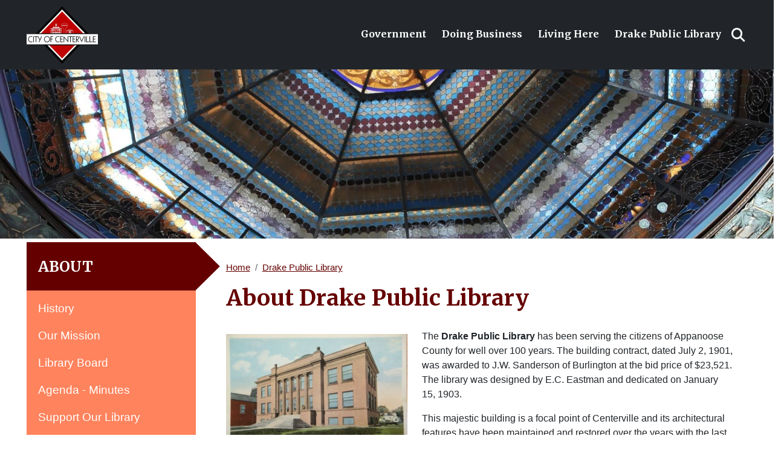

--- FILE ---
content_type: text/html; charset=UTF-8
request_url: https://www.centerville-ia.org/about-drake-public-library
body_size: 10101
content:
<!DOCTYPE html>
<html lang="en" dir="ltr" prefix="og: https://ogp.me/ns#">
  <head>
    <meta charset="utf-8" />
<script async src="https://www.googletagmanager.com/gtag/js?id=G-WQR95XVJ4V"></script>
<script>window.dataLayer = window.dataLayer || [];function gtag(){dataLayer.push(arguments)};gtag("js", new Date());gtag("set", "developer_id.dMDhkMT", true);gtag("config", "G-WQR95XVJ4V", {"groups":"default","page_placeholder":"PLACEHOLDER_page_location"});</script>
<link rel="shortlink" href="https://www.centerville-ia.org/node/175" />
<link rel="canonical" href="https://www.centerville-ia.org/about-drake-public-library" />
<meta name="generator" content="City of Centerville, IA" />
<meta name="rights" content="©2026 City of Centerville, IA. All rights reserved." />
<meta name="referrer" content="origin" />
<meta property="og:site_name" content="City of Centerville, IA" />
<meta property="og:type" content="article" />
<meta property="og:url" content="https://www.centerville-ia.org/about-drake-public-library" />
<meta property="og:title" content="About Drake Public Library | City of Centerville, IA" />
<meta property="og:image:secure_url" content="https://www.centerville-ia.org/sites/default/files/uploads/open-graph/senterville-logo.jpg" />
<meta property="og:image:type" content="image/jpg" />
<meta property="og:image:alt" content="City of Centerville, IA" />
<meta name="twitter:card" content="summary_large_image" />
<meta name="twitter:title" content="About Drake Public Library | City of Centerville, IA" />
<meta name="MobileOptimized" content="width" />
<meta name="HandheldFriendly" content="true" />
<meta name="apple-mobile-web-app-capable" content="yes" />
<meta name="msapplication-TileColor" content="#da532c" />
<meta name="theme-color" content="#ffffff" />
<meta name="viewport" content="width=device-width, initial-scale=1, shrink-to-fit=no" />
<meta http-equiv="x-ua-compatible" content="ie=edge" />
<link rel="apple-touch-icon" sizes="180x180" href="/sites/default/files/favicons/apple-touch-icon.png" />
<link rel="icon" type="image/png" sizes="32x32" href="/sites/default/files/favicons/favicon-32x32.png" />
<link rel="icon" type="image/png" sizes="16x16" href="/sites/default/files/favicons/favicon-16x16.png" />
<link rel="manifest" href="/sites/default/files/favicons/site.webmanifest" />
<link rel="mask-icon" href="/sites/default/files/favicons/safari-pinned-tab.svg" color="#5bbad5" />
<link rel="icon" href="/sites/default/files/favicon_0.ico" type="image/vnd.microsoft.icon" />

    <title>About Drake Public Library | City of Centerville, IA</title>
    <link rel="stylesheet" media="all" href="/sites/default/files/css/css_3-IcBFALBoucfdJwMmXpm9KKjVpUlCM6Esd8Riy8C7w.css?delta=0&amp;language=en&amp;theme=centerville_ia_theme&amp;include=[base64]" />
<link rel="stylesheet" media="all" href="/sites/default/files/css/css_HTi42eByae6zN0jSyPu-BSyl4NMx1Bin7u_tpevqbQ4.css?delta=1&amp;language=en&amp;theme=centerville_ia_theme&amp;include=[base64]" />
<link rel="stylesheet" media="print" href="/sites/default/files/css/css_GXwIVKiFE6hKBJ6CujhDQ7gDKNAM0r7zIT-FrHfNhrk.css?delta=2&amp;language=en&amp;theme=centerville_ia_theme&amp;include=[base64]" />

    <script src="/libraries/fontawesome/js/fontawesome.min.js?v=6.4.2" defer></script>
<script src="/libraries/fontawesome/js/brands.min.js?v=6.4.2" defer></script>
<script src="/libraries/fontawesome/js/sharp-solid.min.js?v=6.4.2" defer></script>
<script src="/libraries/fontawesome/js/v4-shims.min.js?v=6.4.2" defer></script>
<script src="/libraries/fontawesome/js/solid.min.js?v=6.4.2" defer></script>
<script src="/libraries/fontawesome/js/thin.min.js?v=6.4.2" defer></script>

  </head>
  <body class="layout-one-sidebar layout-sidebar-first has-featured-top page-node-175 path-node node--type-page">
    <a href="#main-content" class="visually-hidden-focusable skip-link">
      Skip to main content
    </a>
    
      <div class="dialog-off-canvas-main-canvas" data-off-canvas-main-canvas>
    <div id="page-wrapper">
  <div id="page">
          
        <header id="header" class="header" role="banner" aria-label="Site header">
              <div class="header-container container">
          <div class="branding">
                            <section class="row region region-branding">
    <div id="block-centerville-ia-theme-sitebranding" class="clearfix block block-system block-system-branding-block">
  
    
        <a href="/" title="Home" rel="home" class="navbar-brand">
              <img src="/sites/default/files/logo.png" alt="Home" class="img-fluid d-inline-block align-top" width="118" height="96">
            <span class="ml-2 d-none d-md-inline">City of Centerville, IA</span>
    </a>
    </div>

  </section>

                      </div>
          <div class="menus-container">
            <div class="aux-menu">
                          </div><div class="search-menu">
            <div class="main-navigation">
                                <div id="block-centerville-ia-theme-responsivemenumobileicon" class="responsive-menu-toggle-wrapper responsive-menu-toggle block block-responsive-menu block-responsive-menu-toggle">
  
    
      <div class="content">
      <a id="toggle-icon" class="toggle responsive-menu-toggle-icon" title="Menu" href="#off-canvas">
  <span class="icon"></span><span class="label">Menu</span>
</a>
    </div>
  </div>
<div id="block-centerville-ia-theme-horizontalmenu" class="block block-responsive-menu block-responsive-menu-horizontal-menu">
  
    
      <div class="content">
      <nav class="responsive-menu-block-wrapper">
  
              <ul id="horizontal-menu" class="horizontal-menu">
                    <li class="menu-item menu-item--expanded">
        <span class="css-col">Government</span>
                                <ul class="menu sub-nav">
                    <li class="menu-item">
        <a href="/agendas-minutes" data-drupal-link-system-path="node/22">Agendas &amp; Minutes</a>
              </li>
                <li class="menu-item">
        <a href="/mayor-and-council" data-drupal-link-system-path="node/53">Mayor and Council</a>
              </li>
                <li class="menu-item">
        <a href="/sites/default/files/uploads/centerville_code8a.pdf">City Code</a>
              </li>
                <li class="menu-item">
        <a href="/calendar" data-drupal-link-system-path="node/20">Calendar</a>
              </li>
                <li class="menu-item">
        <a href="/news" data-drupal-link-system-path="node/25">News</a>
              </li>
                <li class="menu-item">
        <a href="/staff-directory" data-drupal-link-system-path="node/328">Staff Directory</a>
              </li>
                <li class="menu-item">
        <a href="/contact-hours" data-drupal-link-system-path="node/326">Contact &amp; Hours</a>
              </li>
                <li class="menu-item menu-item--expanded">
        <span>Departments</span>
                                <ul class="menu sub-nav">
                    <li class="menu-item">
        <a href="/departments/airport-ktvk" data-drupal-link-system-path="node/31">Airport (KTVK)</a>
              </li>
                <li class="menu-item">
        <a href="/departments/building-department" data-drupal-link-system-path="node/40">Building Department</a>
              </li>
                <li class="menu-item">
        <a href="/departments/centerville-fire-rescue" data-drupal-link-system-path="node/41">Centerville Fire Rescue</a>
              </li>
                <li class="menu-item">
        <a href="/departments/city-halladministration" data-drupal-link-system-path="node/42">City Hall/Administration</a>
              </li>
                <li class="menu-item">
        <a href="/departments/code-enforcementrental-inspection" data-drupal-link-system-path="node/43">Code Enforcement</a>
              </li>
                <li class="menu-item">
        <a href="/departments/library" data-drupal-link-system-path="node/166">Library</a>
              </li>
                <li class="menu-item">
        <a href="/departments/oakland-cemetery" data-drupal-link-system-path="node/44">Oakland Cemetery</a>
              </li>
                <li class="menu-item">
        <a href="/departments/parks-pool" data-drupal-link-system-path="node/45">Parks &amp; Pool</a>
              </li>
                <li class="menu-item">
        <a href="/departments/police-department" data-drupal-link-system-path="node/46">Police Department</a>
              </li>
                <li class="menu-item menu-item--expanded">
        <a href="/departments/public-works" data-drupal-link-system-path="node/47">Public Works</a>
                                <ul class="menu sub-nav">
                    <li class="menu-item">
        <a href="/departments/public-works/street-department" data-drupal-link-system-path="node/49">Street Department</a>
              </li>
                <li class="menu-item">
        <a href="/departments/public-works/waste-water-department" data-drupal-link-system-path="node/50">Waste Water Department</a>
              </li>
        </ul>
  
              </li>
        </ul>
  
              </li>
                <li class="menu-item menu-item--expanded">
        <span>Boards, Committees &amp; Commissions</span>
                                <ul class="menu sub-nav">
                    <li class="menu-item">
        <a href="/boards-committees-commissions/airport-zoning-commission" data-drupal-link-system-path="node/52">Airport Zoning Commission</a>
              </li>
                <li class="menu-item">
        <a href="/boards-committees-commissions/civil-service-commission" data-drupal-link-system-path="node/240">Civil Service Commission</a>
              </li>
                <li class="menu-item">
        <a href="/boards-committees-commissions/historic-preservation-commission" data-drupal-link-system-path="node/243">Historic Preservation Commission</a>
              </li>
                <li class="menu-item">
        <a href="/boards-committees-commissions/library-board" data-drupal-link-system-path="node/250">Library Board</a>
              </li>
                <li class="menu-item">
        <a href="/boards-committees-commissions/municipal-waterworks-board" data-drupal-link-system-path="node/251">Municipal Waterworks Board</a>
              </li>
                <li class="menu-item">
        <a href="/boards-committees-commissions/park-board" data-drupal-link-system-path="node/256">Park Board</a>
              </li>
                <li class="menu-item">
        <a href="/boards-committees-commissions/planning-and-zoning-commission" data-drupal-link-system-path="node/54">Planning and Zoning Commission</a>
              </li>
        </ul>
  
              </li>
        </ul>
  
              </li>
                <li class="menu-item menu-item--expanded">
        <span>Doing Business</span>
                                <ul class="menu sub-nav">
                    <li class="menu-item">
        <a href="/departments/code-enforcementrental-inspection" data-drupal-link-system-path="node/43">Code Enforcement</a>
              </li>
                <li class="menu-item">
        <a href="https://www.pactiowa.org/" rel="noreferrer">PACT</a>
              </li>
        </ul>
  
              </li>
                <li class="menu-item menu-item--expanded">
        <span>Living Here</span>
                                <ul class="menu sub-nav">
                    <li class="menu-item">
        <a href="https://www.addictiontreatmentdivision.org/drug-alcohol/iowa/" target="_blank" rel="noopener noreferrer">Addiction Services</a>
              </li>
                <li class="menu-item">
        <a href="/animal-control" data-drupal-link-system-path="node/57">Animal Control</a>
              </li>
                <li class="menu-item">
        <a href="https://appanoosecounty.iowa.gov/" rel="noreferrer">Appanoose County</a>
              </li>
                <li class="menu-item">
        <a href="/chariton-valley-regional-housing-trust-fund" data-drupal-link-system-path="node/58">Chariton Valley Regional Housing Trust Fund</a>
              </li>
                <li class="menu-item">
        <a href="/drake-public-library" data-drupal-link-system-path="node/36">Drake Public Library</a>
              </li>
                <li class="menu-item">
        <a href="/municipal-water" data-drupal-link-system-path="node/61">Municipal Water</a>
              </li>
                <li class="menu-item">
        <a href="https://www.1015transit.com/" rel="noreferrer">Public Transit</a>
              </li>
        </ul>
  
              </li>
                <li class="menu-item menu-item--expanded menu-item--active-trail">
        <a href="/drake-public-library" class="css-col" data-drupal-link-system-path="node/36">Drake Public Library</a>
                                <ul class="menu sub-nav">
                    <li class="menu-item menu-item--expanded menu-item--active-trail">
        <a href="/about-drake-public-library" data-drupal-link-system-path="node/175" class="is-active" aria-current="page">About</a>
                                <ul class="menu sub-nav">
                    <li class="menu-item">
        <a href="/about/drake-public-library-history" data-drupal-link-system-path="node/165">History</a>
              </li>
                <li class="menu-item">
        <a href="/about/our-mission" data-drupal-link-system-path="node/38">Our Mission</a>
              </li>
                <li class="menu-item">
        <a href="/about/library-board" data-drupal-link-system-path="node/177">Library Board</a>
              </li>
                <li class="menu-item">
        <a href="/about/agenda-minutes" data-drupal-link-system-path="node/178">Agenda - Minutes</a>
              </li>
                <li class="menu-item">
        <a href="/about/support-our-library" data-drupal-link-system-path="node/179">Support Our Library</a>
              </li>
                <li class="menu-item">
        <a href="/about/tribute-and-memorial-gifts" data-drupal-link-system-path="node/180">Tribute and Memorial Gifts</a>
              </li>
                <li class="menu-item">
        <a href="/about/holiday-schedule" data-drupal-link-system-path="node/181">Holiday Schedule</a>
              </li>
                <li class="menu-item">
        <a href="/about/photo-gallery" data-drupal-link-system-path="node/183">Photo Gallery</a>
              </li>
        </ul>
  
              </li>
                <li class="menu-item">
        <a href="/contact-us" data-drupal-link-system-path="node/212">Contact Us</a>
              </li>
                <li class="menu-item">
        <a href="/drake-public-library-faqs" data-drupal-link-system-path="node/202">FAQ</a>
              </li>
                <li class="menu-item menu-item--expanded">
        <a href="/foundation/foundation-history" data-drupal-link-system-path="node/199">Foundation</a>
                                <ul class="menu sub-nav">
                    <li class="menu-item">
        <a href="/foundation/foundation-faqs" data-drupal-link-system-path="node/197">FAQs</a>
              </li>
                <li class="menu-item">
        <a href="/foundation/how-give" data-drupal-link-system-path="node/198">How to Give</a>
              </li>
                <li class="menu-item">
        <a href="/foundation/foundation-history" data-drupal-link-system-path="node/199">Foundation History</a>
              </li>
                <li class="menu-item">
        <a href="/foundation/estate-planning-professionals-information" data-drupal-link-system-path="node/200">Estate Planning Professionals Information</a>
              </li>
                <li class="menu-item">
        <a href="/foundation/donors-list" data-drupal-link-system-path="node/201">Donors List</a>
              </li>
        </ul>
  
              </li>
                <li class="menu-item menu-item--expanded">
        <a href="/friends/about-friends" data-drupal-link-system-path="node/186">Friends</a>
                                <ul class="menu sub-nav">
                    <li class="menu-item">
        <a href="/friends/about-friends" data-drupal-link-system-path="node/186">About Friends</a>
              </li>
                <li class="menu-item">
        <a href="/friends/friends-faq" data-drupal-link-system-path="node/187">Friends FAQ</a>
              </li>
                <li class="menu-item">
        <a href="/friends/fundraisers" data-drupal-link-system-path="node/188">Fundraisers</a>
              </li>
                <li class="menu-item">
        <a href="/friends/testimonials" data-drupal-link-system-path="node/190">Testimonials</a>
              </li>
        </ul>
  
              </li>
                <li class="menu-item">
        <a href="/drake-public-library-news" data-drupal-link-system-path="node/211">News</a>
              </li>
                <li class="menu-item menu-item--expanded">
        <span>On-Line Research</span>
                                <ul class="menu sub-nav">
                    <li class="menu-item">
        <a href="/line-research/adult" data-drupal-link-system-path="node/192">Adult</a>
              </li>
                <li class="menu-item">
        <a href="/line-research/teen" data-drupal-link-system-path="node/193">Teen</a>
              </li>
                <li class="menu-item">
        <a href="/line-research/kids" data-drupal-link-system-path="node/194">Kids</a>
              </li>
                <li class="menu-item">
        <a href="https://drakelibrary.follettdestiny.com/" target="_blank" rel="noopener noreferrer">Follett Destiny</a>
              </li>
        </ul>
  
              </li>
                <li class="menu-item menu-item--expanded">
        <span>Resources</span>
                                <ul class="menu sub-nav">
                    <li class="menu-item">
        <a href="/resources/events-calendar" data-drupal-link-system-path="node/204">Events Calendar</a>
              </li>
                <li class="menu-item">
        <a href="/resources/genealogy-society" data-drupal-link-system-path="node/205">Genealogy Society</a>
              </li>
                <li class="menu-item">
        <a href="https://www.maine.gov/msl/services/calculator.htm#sthash.vrirkGN6.dpuf" target="_blank" rel="noopener noreferrer">Library Use Value Calculator</a>
              </li>
                <li class="menu-item">
        <a href="/resources/local-links" data-drupal-link-system-path="node/207">Local Links</a>
              </li>
                <li class="menu-item">
        <a href="/resources/meeting-room" data-drupal-link-system-path="node/208">Meeting Room</a>
              </li>
                <li class="menu-item">
        <a href="/resources/who-we-are-census" data-drupal-link-system-path="node/209">Who We Are - Census</a>
              </li>
        </ul>
  
              </li>
                <li class="menu-item">
        <a href="/services" data-drupal-link-system-path="node/184">Services</a>
              </li>
        </ul>
  
              </li>
        </ul>
  


</nav>
    </div>
  </div>


                          </div>
                         <div class="search-wrap">
					<button id="btn-search" class="btn btn--search" tabindex="0">Search</button>
				</div>
            </div>
          </div>
        </div>
          </header>

                  <div class="featured-top">
          <aside class="featured-top__inner section container-fluid clearfix" role="complementary">
              <section class="row region region-featured-top">
    <div class="views-element-container block block-views block-views-blockpage-feature-image-block-feature-image" id="block-views-block-page-feature-image-block-feature-image">
  
    
      <div class="content">
      <div><div class="view view-page-feature-image view-id-page_feature_image view-display-id-block_feature_image js-view-dom-id-fab0e4be381c97660ca63fad9f2ff02c7f779372135bfe7f55c68dd1aaf3fe08">
  
    
      
      <div class="view-content">
          <div class="views-row">
    <div class="views-field views-field-field-feature-image"><div class="field-content">  <img loading="lazy" src="/sites/default/files/styles/page_feature_image/public/uploads/feature-images/dpl-dome-new-transformed.jpg?itok=CYKA0cHu" width="1920" height="420" alt="Drake public library dome" class="image-style-page-feature-image" />


</div></div>
  </div>

    </div>
  
          </div>
</div>

    </div>
  </div>

  </section>

          </aside>
        </div>
              <div id="main-wrapper" class="layout-main-wrapper clearfix">
              <div id="main" class="container-fluid">
          
          <div class="row row-offcanvas row-offcanvas-left clearfix">
              <main class="main-content col order-last" id="content" role="main">
                <section class="section">
                  <a id="main-content" tabindex="-1"></a>
                    <div id="block-breadcrumbs-2" class="block block-system block-system-breadcrumb-block">
  
    
      <div class="content">
      
  <nav role="navigation" aria-label="breadcrumb" style="">
  <ol class="breadcrumb">
            <li class="breadcrumb-item">
        <a href="/">Home</a>
      </li>
                <li class="breadcrumb-item">
        <a href="/drake-public-library">Drake Public Library</a>
      </li>
        </ol>
</nav>


    </div>
  </div>
<div data-drupal-messages-fallback class="hidden"></div>
<div id="block-centerville-ia-theme-pagetitle" class="block block-core block-page-title-block">
  
    
      <div class="content">
      
  <h1 class="title"><span class="field field--name-title field--type-string field--label-hidden">About Drake Public Library</span>
</h1>


    </div>
  </div>
<div id="block-centerville-ia-theme-mainpagecontent" class="block block-system block-system-main-block">
  
    
      <div class="content">
      

<article class="node node--type-page node--view-mode-full clearfix">
  <header>
    
        
      </header>
  <div class="node__content clearfix">
      <div class="layout layout--onecol">
    <div  class="layout__region layout__region--content">
      <div class="block block-layout-builder block-field-blocknodepagefield-content-sections">
  
    
      <div class="content">
      
      <div>



	<div class="paragraph paragraph--type--bp-simple paragraph--view-mode--default paragraph--id--71">
		<div class="paragraph__column"> 		
            <div class="clearfix text-formatted field field--name-bp-text field--type-text-long field--label-hidden field__item"><img src="/sites/default/files/uploads/Drake-public-library/drake-public-library-2-300x189.png" alt="Drake Public Library" class="align-left"><p>The <strong>Drake Public Library</strong> has been serving the citizens of Appanoose County for well over 100 years. The building contract, dated July 2, 1901, was awarded to J.W. Sanderson of Burlington at the bid price of $23,521. The library was designed by E.C. Eastman and dedicated on January 15, 1903.</p><p>This majestic building is a focal point of Centerville and its architectural features have been maintained and restored over the years with the last major restoration in 2008.</p></div>
      
	</div>
</div>
</div>
  
    </div>
  </div>

    </div>
  </div>

  </div>
</article>

    </div>
  </div>


                </section>
              </main>
                          <div class="sidebar_first sidebar col-md-2 order-first" id="sidebar_first">
                <aside class="section" role="complementary">
                    <nav role="navigation" aria-labelledby="block-centerville-ia-theme-mainnavigation-menu" id="block-centerville-ia-theme-mainnavigation" class="block block-menu navigation menu--main">
            
  <h2 class="visually-hidden" id="block-centerville-ia-theme-mainnavigation-menu">Main navigation</h2>
  

        


              <ul id="block-centerville-ia-theme-mainnavigation" class="clearfix nav navbar-nav">
                    <li class="nav-item menu-item--expanded active">
                          <a href="/about-drake-public-library" class="nav-link active nav-link--about-drake-public-library is-active" data-drupal-link-system-path="node/175" aria-current="page">About</a>
                        <ul>
                    <li>
                          <a href="/about/drake-public-library-history" class="nav-link--about-drake-public-library-history" data-drupal-link-system-path="node/165">History</a>
              </li>
                <li>
                          <a href="/about/our-mission" class="nav-link--about-our-mission" data-drupal-link-system-path="node/38">Our Mission</a>
              </li>
                <li>
                          <a href="/about/library-board" class="nav-link--about-library-board" data-drupal-link-system-path="node/177">Library Board</a>
              </li>
                <li>
                          <a href="/about/agenda-minutes" class="nav-link--about-agenda-minutes" data-drupal-link-system-path="node/178">Agenda - Minutes</a>
              </li>
                <li>
                          <a href="/about/support-our-library" class="nav-link--about-support-our-library" data-drupal-link-system-path="node/179">Support Our Library</a>
              </li>
                <li>
                          <a href="/about/tribute-and-memorial-gifts" class="nav-link--about-tribute-and-memorial-gifts" data-drupal-link-system-path="node/180">Tribute and Memorial Gifts</a>
              </li>
                <li>
                          <a href="/about/holiday-schedule" class="nav-link--about-holiday-schedule" data-drupal-link-system-path="node/181">Holiday Schedule</a>
              </li>
                <li>
                          <a href="/about/photo-gallery" class="nav-link--about-photo-gallery" data-drupal-link-system-path="node/183">Photo Gallery</a>
              </li>
        </ul>
  
              </li>
        </ul>
  


  </nav>


                </aside>
              </div>
            
          </div>
        </div>
          </div>
<div class="pre-footer">
                 <section class="row region region-pre-footer">
    <div id="block-footerbackgroundsection" class="block-content-simple block block-block-content block-block-content7c2e657b-2fc1-4287-a5aa-2e42b0b8679c">
  
    
      <div class="content">
      
            <div class="clearfix text-formatted field field--name-body field--type-text-with-summary field--label-hidden field__item"><p><img alt="Background Image" src="/sites/default/files/uploads/bg.jpg"></p></div>
      
    </div>
  </div>

  </section>

        </div>
    <footer class="site-footer">
              <div class="container-fluid">
                      <div class="site-footer__top clearfix">
                <section class="row region region-footer-first">
    <div id="block-footeraddress" class="block-content-simple block block-block-content block-block-contente64c69b0-d606-424e-a926-121422bee778">
  
    
      <div class="content">
      
            <div class="clearfix text-formatted field field--name-body field--type-text-with-summary field--label-hidden field__item"><p>Centerville City Hall<br>312 East Maple<br>Centerville, IA 52544<br><br>(641) 437-4339</p></div>
      
    </div>
  </div>

  </section>

                <section class="row region region-footer-second">
    <div id="block-footerlogo" class="block-content-simple block block-block-content block-block-contentaf8285d0-1270-4703-928e-db7854082d54">
  
    
      <div class="content">
      
            <div class="clearfix text-formatted field field--name-body field--type-text-with-summary field--label-hidden field__item"><p><img alt="Centerville, IA Logo" src="/sites/default/files/uploads/footerlogo-1.png"></p></div>
      
    </div>
  </div>

  </section>

                <section class="row region region-footer-third">
    <nav role="navigation" aria-labelledby="block-footer-menu" id="block-footer" class="block block-menu navigation menu--footer">
            
  <h2 class="visually-hidden" id="block-footer-menu">Footer</h2>
  

        
              <ul class="clearfix nav flex-row" data-component-id="bootstrap_barrio:menu_columns">
                    <li class="nav-item">
                <a href="/contact-hours" class="nav-link nav-link--contact-hours" data-drupal-link-system-path="node/326">Contact Us</a>
              </li>
                <li class="nav-item">
                <a href="https://www.facebook.com/677224347767344/posts/701906088632503" target="_blank" class="nav-link nav-link-https--wwwfacebookcom-677224347767344-posts-701906088632503" rel="noopener noreferrer">City Facebook</a>
              </li>
                <li class="nav-item">
                <a href="/website-accessibility" class="nav-link nav-link--website-accessibility" data-drupal-link-system-path="node/2">Accessibility</a>
              </li>
        </ul>
  



  </nav>
<div id="block-footervc3logo" class="block-content-simple block block-block-content block-block-content9bd00b54-5e25-426e-9bce-f398c1594c01">
  
    
      <div class="content">
      
            <div class="clearfix text-formatted field field--name-body field--type-text-with-summary field--label-hidden field__item"><p><a href="https://www.vc3.com/services/technology-enablement/website-design-hosting" target="_blank" rel="noopener noreferrer"><img alt="VC3 Logo" src="/sites/default/files/uploads/vc3.svg"></a></p></div>
      
    </div>
  </div>

  </section>

                <section class="row region region-footer-fourth">
    <div id="block-copyrightfooter-2" class="block block-copyright-footer">
  
    
      <div class="content">
      Copyright &copy; 2023-2026 Centerville, Iowa 
    </div>
  </div>

  </section>

            </div>
                  </div>
          </footer>
  </div>
</div>
<div class="search">
	<button id="btn-search-close" class="btn--search-close" aria-label="Close search form" tabindex="0"><span>Close</span></button>
		<div class="search-modal">
                 <section class="row region region-search-modal">
    <div class="search-block-form google-cse block block-search block-search-form-block" data-drupal-selector="search-block-form-2" id="block-centerville-ia-theme-searchform" role="search">
  
    
    <div class="content container-inline">
        <div class="content container-inline">
      <form action="/search/site" method="get" id="search-block-form--2" accept-charset="UTF-8" class="search-form search-block-form form-row">
  




        
  <fieldset class="js-form-item js-form-type-search form-type-search js-form-item-keys form-item-keys form-no-label">
          <legend class="visually-hidden">Search</legend>
              <label for="edit-keys--2" class="visually-hidden">Search</label>
                    <input title="Enter the terms you wish to search for." data-drupal-selector="edit-keys" type="search" id="edit-keys--2" name="keys" value="" size="15" maxlength="128" class="form-search form-control" />

                      </fieldset>
<div data-drupal-selector="edit-actions" class="form-actions js-form-wrapper form-group" id="edit-actions--2"><input data-drupal-selector="edit-submit" type="submit" id="edit-submit--2" value="Search" class="button js-form-submit form-submit btn btn-primary form-control" />
</div>

</form>

    </div>
  
  </div>
</div>

  </section>

            </div>
		</div>
</div>
  

  </div>

    <div class="off-canvas-wrapper"><div id="off-canvas">
              <ul>
                    <li class="menu-item--_ccf32e9-51fc-43da-8484-58563f7dcc6a menu-name--main">
        <span class="css-col">Government</span>
                                <ul>
                    <li class="menu-item--_558a8ca-5bd7-418a-a5c1-7c7e4a350616 menu-name--main">
        <a href="/agendas-minutes" data-drupal-link-system-path="node/22">Agendas &amp; Minutes</a>
              </li>
                <li class="menu-item--_6d8917a-bf4f-465f-8ec2-99ea41a5d706 menu-name--main">
        <a href="/mayor-and-council" data-drupal-link-system-path="node/53">Mayor and Council</a>
              </li>
                <li class="menu-item--_cc596b8-9a1c-4ff5-91d7-5ac777c524cb menu-name--main">
        <a href="/sites/default/files/uploads/centerville_code8a.pdf">City Code</a>
              </li>
                <li class="menu-item--a7469d8f-8eac-44a7-9462-765f68825b72 menu-name--main">
        <a href="/calendar" data-drupal-link-system-path="node/20">Calendar</a>
              </li>
                <li class="menu-item--_af33c4c-2f03-4393-b9b6-fb49790c50a3 menu-name--main">
        <a href="/news" data-drupal-link-system-path="node/25">News</a>
              </li>
                <li class="menu-item--_d7211e9-4370-40f5-aa13-0a3ce121bd25 menu-name--main">
        <a href="/staff-directory" data-drupal-link-system-path="node/328">Staff Directory</a>
              </li>
                <li class="menu-item--_122a716-c8b7-49a4-b978-826db5445655 menu-name--main">
        <a href="/contact-hours" data-drupal-link-system-path="node/326">Contact &amp; Hours</a>
              </li>
                <li class="menu-item--_b93477d-b742-4524-9587-75eb728a036f menu-name--main">
        <span>Departments</span>
                                <ul>
                    <li class="menu-item--bf5c60e8-72c8-4ae1-8330-511f08b9d0c4 menu-name--main">
        <a href="/departments/airport-ktvk" data-drupal-link-system-path="node/31">Airport (KTVK)</a>
              </li>
                <li class="menu-item--_34892ce-eb55-480a-9818-9e2ba2d868ee menu-name--main">
        <a href="/departments/building-department" data-drupal-link-system-path="node/40">Building Department</a>
              </li>
                <li class="menu-item--e6ac478e-caf1-42c1-8e7f-637733c2460c menu-name--main">
        <a href="/departments/centerville-fire-rescue" data-drupal-link-system-path="node/41">Centerville Fire Rescue</a>
              </li>
                <li class="menu-item--_49b2382-7539-43d5-a0fc-5f7911a2bb16 menu-name--main">
        <a href="/departments/city-halladministration" data-drupal-link-system-path="node/42">City Hall/Administration</a>
              </li>
                <li class="menu-item--a7fff77e-348a-4458-8a21-08d4624cf40e menu-name--main">
        <a href="/departments/code-enforcementrental-inspection" data-drupal-link-system-path="node/43">Code Enforcement</a>
              </li>
                <li class="menu-item--_11f37ef-ad72-4e9e-937e-e513b18d2e50 menu-name--main">
        <a href="/departments/library" data-drupal-link-system-path="node/166">Library</a>
              </li>
                <li class="menu-item--d6d2f482-f779-490b-9354-1a4f8c2f90f6 menu-name--main">
        <a href="/departments/oakland-cemetery" data-drupal-link-system-path="node/44">Oakland Cemetery</a>
              </li>
                <li class="menu-item--db64f3d3-ccf0-441a-9e51-2a8b9f1f4acd menu-name--main">
        <a href="/departments/parks-pool" data-drupal-link-system-path="node/45">Parks &amp; Pool</a>
              </li>
                <li class="menu-item--_3b927be-0322-49b1-9159-bcd7995e2f7a menu-name--main">
        <a href="/departments/police-department" data-drupal-link-system-path="node/46">Police Department</a>
              </li>
                <li class="menu-item--_db7b626-43ba-4699-b7c8-84c0ae71b6a3 menu-name--main">
        <a href="/departments/public-works" data-drupal-link-system-path="node/47">Public Works</a>
                                <ul>
                    <li class="menu-item--b940163b-de34-4e16-94fb-1a3456998875 menu-name--main">
        <a href="/departments/public-works/street-department" data-drupal-link-system-path="node/49">Street Department</a>
              </li>
                <li class="menu-item--_028936e-cbe8-4e6c-b8ff-baea28a2426f menu-name--main">
        <a href="/departments/public-works/waste-water-department" data-drupal-link-system-path="node/50">Waste Water Department</a>
              </li>
        </ul>
  
              </li>
        </ul>
  
              </li>
                <li class="menu-item--_9ec070a-55dd-4ea8-ac52-985c3e66419e menu-name--main">
        <span>Boards, Committees &amp; Commissions</span>
                                <ul>
                    <li class="menu-item--_555c3c3-15a5-40c9-b2dd-6b0b5ce2b720 menu-name--main">
        <a href="/boards-committees-commissions/airport-zoning-commission" data-drupal-link-system-path="node/52">Airport Zoning Commission</a>
              </li>
                <li class="menu-item--_25c1dbd-2749-4e50-93b3-8ce56a82d146 menu-name--main">
        <a href="/boards-committees-commissions/civil-service-commission" data-drupal-link-system-path="node/240">Civil Service Commission</a>
              </li>
                <li class="menu-item--f6edbd52-dd36-48d1-b189-190748d299e7 menu-name--main">
        <a href="/boards-committees-commissions/historic-preservation-commission" data-drupal-link-system-path="node/243">Historic Preservation Commission</a>
              </li>
                <li class="menu-item--_a075873-0d1b-421b-92bd-26e41fa5c759 menu-name--main">
        <a href="/boards-committees-commissions/library-board" data-drupal-link-system-path="node/250">Library Board</a>
              </li>
                <li class="menu-item--_1281d2c-58d0-4b67-af58-1665a30c6c6f menu-name--main">
        <a href="/boards-committees-commissions/municipal-waterworks-board" data-drupal-link-system-path="node/251">Municipal Waterworks Board</a>
              </li>
                <li class="menu-item--af583409-191e-4a31-bb1f-4e0e1e34b969 menu-name--main">
        <a href="/boards-committees-commissions/park-board" data-drupal-link-system-path="node/256">Park Board</a>
              </li>
                <li class="menu-item--aeff9602-a854-4114-9886-4abeab3c9404 menu-name--main">
        <a href="/boards-committees-commissions/planning-and-zoning-commission" data-drupal-link-system-path="node/54">Planning and Zoning Commission</a>
              </li>
        </ul>
  
              </li>
        </ul>
  
              </li>
                <li class="menu-item--_5193f2a-ac22-45bf-8f50-15ca6772fa26 menu-name--main">
        <span>Doing Business</span>
                                <ul>
                    <li class="menu-item--_11aa678-7e05-48d3-9fa5-3ff3e2ccea5f menu-name--main">
        <a href="/departments/code-enforcementrental-inspection" data-drupal-link-system-path="node/43">Code Enforcement</a>
              </li>
                <li class="menu-item--_c49fbbc-253d-4f8a-a36c-a01ba411d6a7 menu-name--main">
        <a href="https://www.pactiowa.org/" rel="noreferrer">PACT</a>
              </li>
        </ul>
  
              </li>
                <li class="menu-item--_aed0e55-e837-4e64-aa42-0230824a05ab menu-name--main">
        <span>Living Here</span>
                                <ul>
                    <li class="menu-item--_a8e8935-e4b2-4270-9bb5-31f7313f835d menu-name--main">
        <a href="https://www.addictiontreatmentdivision.org/drug-alcohol/iowa/" target="_blank" rel="noopener noreferrer">Addiction Services</a>
              </li>
                <li class="menu-item--_9a5c839-4f71-4450-be2f-642faa4da073 menu-name--main">
        <a href="/animal-control" data-drupal-link-system-path="node/57">Animal Control</a>
              </li>
                <li class="menu-item--_849996e-1ec3-4a4b-88a7-641aeb6e3310 menu-name--main">
        <a href="https://appanoosecounty.iowa.gov/" rel="noreferrer">Appanoose County</a>
              </li>
                <li class="menu-item--_eb1a7af-98c5-4e80-99e0-a307e54d6df2 menu-name--main">
        <a href="/chariton-valley-regional-housing-trust-fund" data-drupal-link-system-path="node/58">Chariton Valley Regional Housing Trust Fund</a>
              </li>
                <li class="menu-item--_7a65c0c-04d1-49cf-b220-19028bbe8869 menu-name--main">
        <a href="/drake-public-library" data-drupal-link-system-path="node/36">Drake Public Library</a>
              </li>
                <li class="menu-item--_5e267e8-25e0-4e3d-8533-38f143448a72 menu-name--main">
        <a href="/municipal-water" data-drupal-link-system-path="node/61">Municipal Water</a>
              </li>
                <li class="menu-item--_eb336d0-d5bd-4c90-8661-2f6cd4497e3c menu-name--main">
        <a href="https://www.1015transit.com/" rel="noreferrer">Public Transit</a>
              </li>
        </ul>
  
              </li>
                <li class="menu-item--b06abd4c-65bb-4fa3-b587-cf9bfbc79c2c menu-name--main menu-item--active-trail">
        <a href="/drake-public-library" class="css-col" data-drupal-link-system-path="node/36">Drake Public Library</a>
                                <ul>
                    <li class="menu-item--ad99585b-832e-4c4a-8f63-6d7cdf00204c menu-name--main menu-item--active-trail">
        <a href="/about-drake-public-library" data-drupal-link-system-path="node/175" class="is-active" aria-current="page">About</a>
                                <ul>
                    <li class="menu-item--_5feefdd-95eb-4615-92db-39ba0d8fd425 menu-name--main">
        <a href="/about/drake-public-library-history" data-drupal-link-system-path="node/165">History</a>
              </li>
                <li class="menu-item--f8fc15e1-b251-4bab-b325-92be0bf3123c menu-name--main">
        <a href="/about/our-mission" data-drupal-link-system-path="node/38">Our Mission</a>
              </li>
                <li class="menu-item--_f70724e-776d-4a95-8492-b67e1e4dd121 menu-name--main">
        <a href="/about/library-board" data-drupal-link-system-path="node/177">Library Board</a>
              </li>
                <li class="menu-item--f735bfd7-f053-4693-8875-d51d73b32be6 menu-name--main">
        <a href="/about/agenda-minutes" data-drupal-link-system-path="node/178">Agenda - Minutes</a>
              </li>
                <li class="menu-item--ffb3029c-89ae-49a3-836a-7891276fa463 menu-name--main">
        <a href="/about/support-our-library" data-drupal-link-system-path="node/179">Support Our Library</a>
              </li>
                <li class="menu-item--a1612ffa-9148-471e-a1eb-126a9fccee6d menu-name--main">
        <a href="/about/tribute-and-memorial-gifts" data-drupal-link-system-path="node/180">Tribute and Memorial Gifts</a>
              </li>
                <li class="menu-item--_2af309a-003c-42a0-baca-6a07daae0f3c menu-name--main">
        <a href="/about/holiday-schedule" data-drupal-link-system-path="node/181">Holiday Schedule</a>
              </li>
                <li class="menu-item--affdd6d3-315a-45e8-b4ba-ca53909398a7 menu-name--main">
        <a href="/about/photo-gallery" data-drupal-link-system-path="node/183">Photo Gallery</a>
              </li>
        </ul>
  
              </li>
                <li class="menu-item--d2d463ef-8f65-453a-9259-5b14e65c6567 menu-name--main">
        <a href="/contact-us" data-drupal-link-system-path="node/212">Contact Us</a>
              </li>
                <li class="menu-item--_c0d461d-74e2-45f7-bb94-2425c0112dd6 menu-name--main">
        <a href="/drake-public-library-faqs" data-drupal-link-system-path="node/202">FAQ</a>
              </li>
                <li class="menu-item--_6807279-3745-4a0c-9ad0-e28d3a85bf8c menu-name--main">
        <a href="/foundation/foundation-history" data-drupal-link-system-path="node/199">Foundation</a>
                                <ul>
                    <li class="menu-item--_7156e7d-722d-4034-82a0-fa62b32112a2 menu-name--main">
        <a href="/foundation/foundation-faqs" data-drupal-link-system-path="node/197">FAQs</a>
              </li>
                <li class="menu-item--_bb725e4-f483-4ee1-92ba-8362ee19a550 menu-name--main">
        <a href="/foundation/how-give" data-drupal-link-system-path="node/198">How to Give</a>
              </li>
                <li class="menu-item--e18d1ce1-93bd-4e0a-bbbb-8e97de3044a6 menu-name--main">
        <a href="/foundation/foundation-history" data-drupal-link-system-path="node/199">Foundation History</a>
              </li>
                <li class="menu-item--ff4dcf50-2a7e-4600-b9c4-a2d8516f9369 menu-name--main">
        <a href="/foundation/estate-planning-professionals-information" data-drupal-link-system-path="node/200">Estate Planning Professionals Information</a>
              </li>
                <li class="menu-item--_c8b6ffe-5bec-4554-b956-3622b0612fcc menu-name--main">
        <a href="/foundation/donors-list" data-drupal-link-system-path="node/201">Donors List</a>
              </li>
        </ul>
  
              </li>
                <li class="menu-item--_bfffdc4-faf7-4a91-8f56-d1988f2c48ce menu-name--main">
        <a href="/friends/about-friends" data-drupal-link-system-path="node/186">Friends</a>
                                <ul>
                    <li class="menu-item--_f58adbf-3fc2-4d75-8d91-de53517879b3 menu-name--main">
        <a href="/friends/about-friends" data-drupal-link-system-path="node/186">About Friends</a>
              </li>
                <li class="menu-item--_6749515-5e5b-4912-b45f-1b0df1376e39 menu-name--main">
        <a href="/friends/friends-faq" data-drupal-link-system-path="node/187">Friends FAQ</a>
              </li>
                <li class="menu-item--_3769bb8-134a-4b02-a9c6-991025d0cb03 menu-name--main">
        <a href="/friends/fundraisers" data-drupal-link-system-path="node/188">Fundraisers</a>
              </li>
                <li class="menu-item--a69d726b-fd9e-493c-99dc-e3c2375e5e3d menu-name--main">
        <a href="/friends/testimonials" data-drupal-link-system-path="node/190">Testimonials</a>
              </li>
        </ul>
  
              </li>
                <li class="menu-item--_3e20491-c44d-4ab6-b353-1f200878e28d menu-name--main">
        <a href="/drake-public-library-news" data-drupal-link-system-path="node/211">News</a>
              </li>
                <li class="menu-item--_e380599-5632-4ecc-bec7-fd4ff6207e3d menu-name--main">
        <span>On-Line Research</span>
                                <ul>
                    <li class="menu-item--d682bdf2-f626-49cf-862a-22d0ca2adb41 menu-name--main">
        <a href="/line-research/adult" data-drupal-link-system-path="node/192">Adult</a>
              </li>
                <li class="menu-item--_7a96304-82ad-460d-ae0d-a14fa3b5f081 menu-name--main">
        <a href="/line-research/teen" data-drupal-link-system-path="node/193">Teen</a>
              </li>
                <li class="menu-item--_6572b2f-207e-459e-b1fc-c98e25ea7f86 menu-name--main">
        <a href="/line-research/kids" data-drupal-link-system-path="node/194">Kids</a>
              </li>
                <li class="menu-item--ef54b797-06a3-4dbe-8f5f-75ea41b04b65 menu-name--main">
        <a href="https://drakelibrary.follettdestiny.com/" target="_blank" rel="noopener noreferrer">Follett Destiny</a>
              </li>
        </ul>
  
              </li>
                <li class="menu-item--_ca9d77c-1eb4-46cb-880a-9ee2fcbca2dc menu-name--main">
        <span>Resources</span>
                                <ul>
                    <li class="menu-item--_5d0cff3-c34e-4d92-9c9f-08931a65b10d menu-name--main">
        <a href="/resources/events-calendar" data-drupal-link-system-path="node/204">Events Calendar</a>
              </li>
                <li class="menu-item--_737be4e-5170-43df-b5e4-f04e4b3d67c7 menu-name--main">
        <a href="/resources/genealogy-society" data-drupal-link-system-path="node/205">Genealogy Society</a>
              </li>
                <li class="menu-item--d2c3fe9b-8235-4b9a-b920-f104891d2bd7 menu-name--main">
        <a href="https://www.maine.gov/msl/services/calculator.htm#sthash.vrirkGN6.dpuf" target="_blank" rel="noopener noreferrer">Library Use Value Calculator</a>
              </li>
                <li class="menu-item--_22a87c4-4fa5-43e2-be5e-3d2437e3e738 menu-name--main">
        <a href="/resources/local-links" data-drupal-link-system-path="node/207">Local Links</a>
              </li>
                <li class="menu-item--_57f0b12-e1b0-4280-b442-004a293e0738 menu-name--main">
        <a href="/resources/meeting-room" data-drupal-link-system-path="node/208">Meeting Room</a>
              </li>
                <li class="menu-item--_55aac17-0427-4ca9-a2ea-c7b34f3d4a99 menu-name--main">
        <a href="/resources/who-we-are-census" data-drupal-link-system-path="node/209">Who We Are - Census</a>
              </li>
        </ul>
  
              </li>
                <li class="menu-item--_c2e60fc-4c98-461a-8232-3519f1543c8c menu-name--main">
        <a href="/services" data-drupal-link-system-path="node/184">Services</a>
              </li>
        </ul>
  
              </li>
        </ul>
  

</div></div>
    <script type="application/json" data-drupal-selector="drupal-settings-json">{"path":{"baseUrl":"\/","pathPrefix":"","currentPath":"node\/175","currentPathIsAdmin":false,"isFront":false,"currentLanguage":"en"},"pluralDelimiter":"\u0003","suppressDeprecationErrors":true,"responsive_menu":{"position":"right","theme":"theme-dark","pagedim":"pagedim","modifyViewport":true,"use_bootstrap":true,"breakpoint":"all and (min-width: 1100px)","drag":false,"superfish":{"active":true,"delay":300,"speed":100,"speedOut":100},"mediaQuery":"all and (min-width: 1100px)"},"google_analytics":{"account":"G-WQR95XVJ4V","trackOutbound":true,"trackMailto":true,"trackTel":true,"trackDownload":true,"trackDownloadExtensions":"7z|aac|arc|arj|asf|asx|avi|bin|csv|doc(x|m)?|dot(x|m)?|exe|flv|gif|gz|gzip|hqx|jar|jpe?g|js|mp(2|3|4|e?g)|mov(ie)?|msi|msp|pdf|phps|png|ppt(x|m)?|pot(x|m)?|pps(x|m)?|ppam|sld(x|m)?|thmx|qtm?|ra(m|r)?|sea|sit|tar|tgz|torrent|txt|wav|wma|wmv|wpd|xls(x|m|b)?|xlt(x|m)|xlam|xml|z|zip","trackColorbox":true},"googlePSE":{"language":"en","displayWatermark":false},"ajaxTrustedUrl":{"\/search\/site":true},"user":{"uid":0,"permissionsHash":"cf126c00322263405f642ae6ab74351a7bd2c3f7c8001c4da46ac0e0555a3016"}}</script>
<script src="/sites/default/files/js/js_wT-45HfD00AoqtcRJwuQ2o1Ok_UW4eKAHEXAxrrNZNw.js?scope=footer&amp;delta=0&amp;language=en&amp;theme=centerville_ia_theme&amp;include=[base64]"></script>

  </body>
</html>


--- FILE ---
content_type: text/css
request_url: https://www.centerville-ia.org/sites/default/files/css/css_HTi42eByae6zN0jSyPu-BSyl4NMx1Bin7u_tpevqbQ4.css?delta=1&language=en&theme=centerville_ia_theme&include=eJyNUEGOwyAM_BAJh33MHpEBK0E1GNmQKr9fWqmbCq3UvVjj8cCM7ZmbNoHqPIgkthuxB1q0nZTKZvw8Lxzxja0gsA2wq_0ll4s0AUtDORIRugSu7Zhx9ggsaAPnymWodZ09l8ULQgzSs_-HOGPpLjD1XNRszNuwDjpcn3CgbxiRMsjNEJzcm4tJAx8opx2fjpfmbasovQKtF7P2UrunpDtGI6gjiKYD3cPWTv2V7rNyrHirnEr7KH3dTU9tmK0HRXOEL_cAf194mvKdlgDCXZHMkfCu9lnXzLET_gD1QdO0
body_size: 137460
content:
@import url("https://fonts.googleapis.com/css2?family=Merriweather+Sans:wght@400;500;700&family=Merriweather:wght@400;700&display=swap");@import url("https://fonts.googleapis.com/css2?family=Merriweather+Sans:wght@400;500;700&family=Merriweather:wght@400;700&display=swap");
/* @license GPL-2.0-or-later https://www.drupal.org/licensing/faq */
:root,[data-bs-theme=light]{--bb-primary-dark:#0c63e3;--bb-primary-text:#212529;--bb-secondary-dark:#5a6168;--bb-h1-color:#212529;--bb-h2-color:#212529;--bb-h3-color:#212529;}[data-bs-theme=dark]{color-scheme:dark;--bb-primary-text:#dee2e6;--bb-h1-color:#dee2e6;--bb-h2-color:#dee2e6;--bb-h3-color:#dee2e6;}
.password-strength__meter{margin-top:0.5em;background-color:#ebeae4;}.password-strength__indicator{background-color:#77b259;-webkit-transition:width 0.5s ease-out;transition:width 0.5s ease-out;}.password-strength__indicator.is-weak{background-color:#e62600;}.password-strength__indicator.is-fair{background-color:#e09600;}.password-strength__indicator.is-good{background-color:#0074bd;}.password-strength__indicator.is-strong{background-color:#77b259;}.password-confirm,.password-field,.password-strength,.password-confirm-match{width:55%;}.password-suggestions{padding:0.2em 0.5em;margin:0.7em 0;max-width:34.7em;border:1px solid #b4b4b4;}.password-suggestions ul{margin-bottom:0;}.confirm-parent,.password-parent{clear:left;margin:0;max-width:33em;overflow:hidden;}[dir="rtl"] .confirm-parent,[dir="rtl"] .password-parent{clear:right;}.password-confirm .ok{color:#325e1c;font-weight:bold;}.password-confirm .error{color:#a51b00;font-weight:bold;}.page-user-login main .region-content,.page-user-password main .region-content{max-width:400px;background:white;padding:15px 25px;margin:0 auto;border-radius:5px;}body.path-user .field--label-inline .field__label{width:100px;}body.path-user .field--label-inline .field__item{padding:0.25rem 1rem;border-radius:1rem;background:#e9ecef;min-width:250px;margin:0.25rem 0;}body.path-user .field--label-above .field__item{padding:0.25rem 1rem;border-radius:1rem;background:#e9ecef;width:100%;margin:0.25rem 0;}

.node__content{font-size:1.071em;margin-top:10px;}.node--view-mode-teaser{border-bottom:1px solid #d3d7d9;margin-bottom:30px;padding-bottom:15px;}.node--view-mode-teaser h2{margin-top:0;padding-top:0.5em;}.node--view-mode-teaser h2 a{color:#181818;}.node--view-mode-teaser.node--sticky{background:#f9f9f9;background:rgba(0,0,0,0.024);border:1px solid #d3d7d9;padding:0 15px 15px;}.node--view-mode-teaser .node__content{clear:none;font-size:1em;line-height:1.6;}.node__meta{font-size:0.857em;color:#68696b;margin-bottom:-5px;}.node__meta .field--name-field-user-picture img{float:left;margin:1px 20px 0 0;}[dir="rtl"] .node__meta .field--name-field-user-picture img{float:right;margin-left:20px;margin-right:0;}.node__links{text-align:right;font-size:0.93em;}[dir="rtl"] .node__links{text-align:left;}.node--unpublished{padding:20px 15px 0;}.node--unpublished .comment-text .comment-arrow{border-left:1px solid #fff4f4;border-right:1px solid #fff4f4;}
.affix{position:fixed;width:100%;top:0;z-index:1035;left:0;}
.book-navigation .menu{border-top:1px solid #d6d6d6;}.book-navigation .book-pager{border-bottom:1px solid #d6d6d6;border-top:1px solid #d6d6d6;margin:0;}
.contextual-links a{border-bottom:none;text-shadow:0 0 0;}
.feed-icon{border-bottom:none;display:inline-block;padding:15px 0 0 0;}
.field--type-entity-reference{margin:0 0 1.2em;}.field--type-entity-reference .field__label{font-weight:normal;margin:0;padding-right:5px;}[dir="rtl"] .field--type-entity-reference .field__label{padding-left:5px;padding-right:0;}.field--type-entity-reference ul.links{padding:0;margin:0;list-style:none;}.field--type-entity-reference ul.links li{float:left;padding:0 1em 0 0;white-space:nowrap;}[dir="rtl"] .field--type-entity-reference ul.links li{padding:0 0 0 1em;float:right;}@media all and (min-width:560px){.node .field--type-image{float:left;margin:0 1em 0 0;}[dir="rtl"] .node .field--type-image{float:right;margin:0 0 0 1em;}.node .field--type-image + .field--type-image{clear:both;}}.field--type-image img,.field--name-field-user-picture img{margin:0 0 1em;}.field--type-image a{border-bottom:none;}.field--name-field-tags{margin:0 0 1.2em;}.field--name-field-tags .field__label{font-weight:normal;margin:0;padding-right:5px;}[dir="rtl"] .field--name-field-tags .field__label{padding-left:5px;padding-right:0;}.field--name-field-tags .field__label,.field--name-field-tags ul.links{font-size:0.8em;}.node--view-mode-teaser .field--name-field-tags .field__label,.node--view-mode-teaser .field--name-field-tags ul.links{font-size:0.821em;}.field--name-field-tags ul.links{padding:0;margin:0;}.field--name-field-tags ul.links li{float:left;padding:0 1em 0 0;white-space:nowrap;}[dir="rtl"] .field--name-field-tags ul.links li{padding:0 0 0 1em;float:right;}.field--label-inline .field__label,.field--label-inline .field__items,.field--label-inline .field__item{display:inline-block;}
.navbar-dark .nav-link:hover,.navbar-dark .nav-link:focus{color:rgba(255,255,255,0.75);}.navbar-dark .nav-link{color:rgba(255,255,255,0.5);}.navbar-light .nav-link:hover,.navbar-light .nav-link:focus{color:rgba(0,0,0,0.7);}.navbar-light .nav-link{color:rgba(0,0,0,0.5);}.navbar-brand .site-logo{margin-right:1rem;}@media (max-width:33.9em){.navbar-toggleable-xs .navbar-nav .nav-item+.nav-item,.navbar-toggleable-xs.collapse.in .navbar-nav .nav-item{margin-left:0;float:none;}}@media (max-width:47.9em){.navbar-toggleable-sm .navbar-nav .nav-item+.nav-item,.navbar-toggleable-xs.collapse.in .navbar-nav .nav-item{margin-left:0;float:none;}}
.block-help{margin-bottom:1em;padding:1.26em;word-wrap:break-word;color:inherit;border:1px solid var(--bs-secondary);background-color:var(--bs-secondary-bg);overflow-wrap:break-word;}.block-help__container{padding-left:24px;background-image:url(/themes/contrib/bootstrap/images/help.png);background-repeat:no-repeat;background-position:left 4px;}[dir="rtl"] .block-help__container{padding-right:24px;padding-left:0;background-position:right 4px;}.block-help__container>*:last-child{margin-bottom:0;}
.icon-help{background:url(/themes/contrib/bootstrap_barrio/images/help.png) 0 50% no-repeat;padding:1px 0 1px 20px;}[dir="rtl"] .icon-help{background-position:100% 50%;padding:1px 20px 1px 0;}.feed-icon{background:url(/themes/contrib/bootstrap_barrio/images/feed.svg) no-repeat;overflow:hidden;text-indent:-9999px;display:block;width:16px;direction:ltr;height:16px;}.navbar-toggler-icon{background-image:url("data:image/svg+xml,%3csvg xmlns='http://www.w3.org/2000/svg' width='30' height='30' viewBox='0 0 30 30'%3e%3cpath stroke='rgba%280, 0, 0, 0.5%29' stroke-linecap='round' stroke-miterlimit='10' stroke-width='2' d='M4 7h22M4 15h22M4 23h22'/%3e%3c/svg%3e");}
.image-button.is-disabled:hover,.image-button.is-disabled:active,.image-button.is-disabled:focus,.image-button.is-disabled{background:transparent;opacity:0.5;cursor:default;}
.item-list ul{list-style:none;margin:0 0 0.25em 0;padding:0;}[dir="rtl"] .item-list ul{padding:0;}.item-list ul li{margin:0;padding:0.2em 0.5em 0 0;}[dir="rtl"] .item-list ul li{margin:0;padding:0.2em 0 0 0.5em;}.item-list .item-list__comma-list,.item-list .item-list__comma-list li,[dir="rtl"] .item-list .item-list__comma-list,[dir="rtl"] .item-list .item-list__comma-list li{padding:0;}
.list-group__link{border-top:1px solid #ccc;padding:7px 0 0;}.list-group__description{margin:0 0 10px;}
.field--name-field-media-image img{max-width:100%;height:auto;}.media-library-wrapper{display:flex;flex-wrap:wrap;}.media-library-menu{margin:5px 5px 5px 0;padding:20px 15px;border:1px solid #dddddd;border-radius:3px;background:#e9e9e9;height:100%;}.media-library-menu li{margin:5px;white-space:nowrap;height:45px;}.media-library-menu li::marker{color:#e9e9e9;}.media-library-menu__link{margin:5px 5px 5px 0;padding:10px 15px;border:1px solid #dddddd;border-radius:3px;background:#e9e9e9;}.active.media-library-menu__link{background:#fff;}.media-library-content{flex:2;}.media-library-wrapper .form--inline{display:flex;flex-wrap:wrap;align-items:flex-end;}.media-library-widget-modal .js-form-item{margin:5px;}.media-library-wrapper .form-type-textfield{flex:2;}.media-library-widget-modal .form-actions{position:sticky;bottom:0;background:#fff;padding:5px;}.media-library-widget-modal .ui-dialog-content{padding-bottom:0;}.ui-dialog.ui-corner-all.ui-widget.ui-widget-content.ui-front.media-library-widget-modal.ui-dialog--narrow{width:80% !important;left:10% !important;}.media-library-views-form__rows{display:flex;flex-wrap:wrap;}.media-library-item--grid{margin:10px;width:220px;}.media-library-item--grid .js-form-type-checkbox,.media-library-item--grid .form-check-label{padding-left:0;}.media-library-add-form__media::marker{color:#fff;}
em.placeholder{vertical-align:unset!important;cursor:unset!important;background-color:unset!important;opacity:unset!important;}section.full-width{width:100vw;position:relative;left:50%;right:50%;margin-left:-50vw;margin-right:-50vw;}
input[type="search"]{box-sizing:border-box;}header #search-block-form{padding:5px 15px;flex-flow:row wrap;}#search-block-form{display:flex;}
.shortcut-wrapper{margin:2.2em 0 1.1em 0;}.shortcut-wrapper .page-title{float:left;margin:0;}[dir="rtl"] .shortcut-wrapper .page-title{float:right;}.shortcut-action{border-bottom:none;margin-left:0.5em;padding-top:0.35em;}[dir="rtl"] .shortcut-action{margin-left:0;margin-right:0.5em;}.shortcut-action:hover,.shortcut-action:active,.shortcut-action:focus{border-bottom:none;}
.sidebar .block{border-style:solid;border-width:1px;padding:15px 15px;margin:0 0 20px;}.sidebar h2{margin:0 0 0.5em;border-bottom:1px solid #d6d6d6;padding-bottom:5px;text-shadow:0 1px 0 #fff;font-size:1.071em;line-height:1.2;}.sidebar .block .content{font-size:0.914em;line-height:1.4;}.sidebar tbody{border:none;}.sidebar .even,.sidebar .odd{background:none;border-bottom:1px solid #d6d6d6;}.sidebar nav .nav{margin:0 -1rem;}
.skip-link{left:50%;-webkit-transform:translateX(-50%);-ms-transform:translateX(-50%);transform:translateX(-50%);z-index:50;background:#444;background:rgba(0,0,0,0.6);font-size:0.94em;line-height:1.7em;padding:1px 10px 2px;border-radius:0 0 10px 10px;border-bottom-width:0;outline:0;}.skip-link.visually-hidden.focusable:focus{position:absolute !important;color:#fff;}
tr.drag{background-color:#fffff0;}tr.drag-previous{background-color:#ffd;}.tabledrag-changed.warning{margin-bottom:0.5rem;color:var(--bs-warning);}a.tabledrag-handle .handle{width:25px;height:25px;}.tabledrag-cell-content>*{display:table-cell;vertical-align:middle;}
tr.selected td{background:#ffc;}td.checkbox,th.checkbox{text-align:center;}[dir="rtl"] td.checkbox,[dir="rtl"] th.checkbox{text-align:center;}
.tablesort{width:14px;height:14px;vertical-align:top;margin:1px 0 0 5px;}.tablesort--asc{background-image:url(/core/misc/icons/ffffff/twistie-down.svg);}.tablesort--desc{background-image:url(/core/misc/icons/ffffff/twistie-up.svg);}
#page .ui-widget{font-family:"Helvetica Neue",Helvetica,Arial,sans-serif;}
nav.tabs{margin-bottom:1rem;}
body.toolbar-horizontal #navbar-top.fixed-top,body.toolbar-vertical #navbar-top.fixed-top,body.toolbar-vertical.toolbar-tray-open #navbar-top.fixed-top,body.toolbar-horizontal #navbar-main.fixed-top,body.toolbar-vertical #navbar-main.fixed-top,body.toolbar-vertical.toolbar-tray-open #navbar-main.fixed-top{top:40px;}body.toolbar-horizontal.toolbar-tray-open #navbar-top.fixed-top,body.toolbar-horizontal.toolbar-tray-open #navbar-main.fixed-top{top:80px;}body.toolbar-fixed .toolbar-oriented .toolbar-bar{z-index:1040;}
.vertical-tabs{margin:0;border:1px solid #ccc;display:flex;flex-direction:row;font-size:0.875rem;}[dir="rtl"] .vertical-tabs{flex-direction:row-reverse;margin-left:0;margin-right:0;}.vertical-tabs__menu{display:flex;flex-direction:column;flex-wrap:nowrap;width:15em;margin:0;padding:0;border-top:1px solid #ccc;list-style:none;}[dir="rtl"] .vertical-tabs__menu{margin-left:0;margin-right:-15em;}.vertical-tabs__pane{margin:0;border:0;}.vertical-tabs__pane>summary{display:none;}.vertical-tabs__pane label{font-weight:bold;}.vertical-tabs__menu-item{border:1px solid #ccc;border-top:0;background:#eee;}.vertical-tabs__menu-item a{display:block;padding:0.5em 0.6em;text-decoration:none;}.vertical-tabs__menu-item a:focus .vertical-tabs__menu-item-title,.vertical-tabs__menu-item a:active .vertical-tabs__menu-item-title,.vertical-tabs__menu-item a:hover .vertical-tabs__menu-item-title{text-decoration:underline;}.vertical-tabs__menu-item a:hover{outline:1px dotted;}.vertical-tabs__menu-item.is-selected{border-right-width:0;background-color:#fff;}[dir="rtl"] .vertical-tabs__menu-item.is-selected{border-left-width:0;border-right-width:1px;}.vertical-tabs__menu-item.is-selected .vertical-tabs__menu-item-title{color:#000;}.vertical-tabs__menu-item-summary{display:block;margin-bottom:0;line-height:normal;}
.views-displays .tabs .open > a{border-radius:7px 7px 0 0;}.views-displays .tabs .open > a:hover,.views-displays .tabs .open > a:focus{color:#0071b3;}.views-displays .secondary .form-submit{font-size:0.846em;}.views-displays .tabs .action-list{padding:0;}.views-filterable-options .filterable-option:nth-of-type(even) .form-type-checkbox{background-color:#f9f9f9;}.views-ui-display-tab-actions .dropbutton .form-submit{color:#0071b3;}.views-ui-display-tab-actions .dropbutton .form-submit:hover,.views-ui-display-tab-actions .dropbutton .form-submit:focus{color:#018fe2;}
.form-required::after{content:'';vertical-align:super;display:inline-block;background-image:url(/themes/contrib/bootstrap_barrio/images/required.svg);background-repeat:no-repeat;background-size:7px 7px;width:7px;height:7px;margin:0 0.3em;}.webform-options-display-buttons-horizontal .webform-options-display-buttons-wrapper{flex:auto;}.webform-options-display-buttons .form-check-label{margin:0 5px 10px 5px;border:3px solid #ccc;border-radius:3px;background-color:#fff;padding:10px;width:100%;}.webform-options-display-buttons .form-check-label:hover{border-color:#999;color:#333;}.webform-options-display-buttons .form-check-input:checked ~ .form-check-label{border-color:#0074bd;color:#000;}.webform-options-display-buttons .webform-options-display-buttons-wrapper .form-check-label{text-align:center;margin:0 5px 10px 0;}.webform-options-display-buttons .webform-options-display-buttons-wrapper .radio,.webform-options-display-buttons .webform-options-display-buttons-wrapper .form-check{padding:0;}
.ui-widget-overlay{background:#000;opacity:0.7;}.ui-dialog{font-family:"Helvetica Neue",Helvetica,Arial,sans-serif;border-radius:0;}.ui-dialog input,.ui-dialog select,.ui-dialog textarea{font-size:0.9em;}.ui-dialog .button{background-color:#fff;background-image:-webkit-linear-gradient(top,#f3f3f3,#e8e8e8);background-image:linear-gradient(to bottom,#f3f3f3,#e8e8e8);border:1px solid #e4e4e4;border-bottom-color:#b4b4b4;border-left-color:#d2d2d2;border-right-color:#d2d2d2;color:#3a3a3a;cursor:pointer;font-size:0.929em;font-weight:normal;text-align:center;padding:0.250em 1.063em;border-radius:1em;}
:root,[data-bs-theme=light]{--bs-blue:#0d6efd;--bs-indigo:#6610f2;--bs-purple:#6f42c1;--bs-pink:#d63384;--bs-red:#dc3545;--bs-orange:#fd7e14;--bs-yellow:#ffc107;--bs-green:#198754;--bs-teal:#20c997;--bs-cyan:#0dcaf0;--bs-black:#000;--bs-white:#fff;--bs-gray:#6c757d;--bs-gray-dark:#343a40;--bs-gray-100:#f8f9fa;--bs-gray-200:#e9ecef;--bs-gray-300:#dee2e6;--bs-gray-400:#ced4da;--bs-gray-500:#adb5bd;--bs-gray-600:#6c757d;--bs-gray-700:#495057;--bs-gray-800:#343a40;--bs-gray-900:#212529;--bs-primary:#0d6efd;--bs-secondary:#6c757d;--bs-success:#198754;--bs-info:#0dcaf0;--bs-warning:#ffc107;--bs-danger:#dc3545;--bs-light:#f8f9fa;--bs-dark:#212529;--bs-primary-rgb:13,110,253;--bs-secondary-rgb:108,117,125;--bs-success-rgb:25,135,84;--bs-info-rgb:13,202,240;--bs-warning-rgb:255,193,7;--bs-danger-rgb:220,53,69;--bs-light-rgb:248,249,250;--bs-dark-rgb:33,37,41;--bs-primary-text-emphasis:rgb(5.2,44,101.2);--bs-secondary-text-emphasis:rgb(43.2,46.8,50);--bs-success-text-emphasis:rgb(10,54,33.6);--bs-info-text-emphasis:rgb(5.2,80.8,96);--bs-warning-text-emphasis:rgb(102,77.2,2.8);--bs-danger-text-emphasis:rgb(88,21.2,27.6);--bs-light-text-emphasis:#495057;--bs-dark-text-emphasis:#495057;--bs-primary-bg-subtle:rgb(206.6,226,254.6);--bs-secondary-bg-subtle:rgb(225.6,227.4,229);--bs-success-bg-subtle:rgb(209,231,220.8);--bs-info-bg-subtle:rgb(206.6,244.4,252);--bs-warning-bg-subtle:rgb(255,242.6,205.4);--bs-danger-bg-subtle:rgb(248,214.6,217.8);--bs-light-bg-subtle:rgb(251.5,252,252.5);--bs-dark-bg-subtle:#ced4da;--bs-primary-border-subtle:rgb(158.2,197,254.2);--bs-secondary-border-subtle:rgb(196.2,199.8,203);--bs-success-border-subtle:rgb(163,207,186.6);--bs-info-border-subtle:rgb(158.2,233.8,249);--bs-warning-border-subtle:rgb(255,230.2,155.8);--bs-danger-border-subtle:rgb(241,174.2,180.6);--bs-light-border-subtle:#e9ecef;--bs-dark-border-subtle:#adb5bd;--bs-white-rgb:255,255,255;--bs-black-rgb:0,0,0;--bs-font-sans-serif:system-ui,-apple-system,"Segoe UI",Roboto,"Helvetica Neue","Noto Sans","Liberation Sans",Arial,sans-serif,"Apple Color Emoji","Segoe UI Emoji","Segoe UI Symbol","Noto Color Emoji";--bs-font-monospace:SFMono-Regular,Menlo,Monaco,Consolas,"Liberation Mono","Courier New",monospace;--bs-gradient:linear-gradient(180deg,rgba(255,255,255,0.15),rgba(255,255,255,0));--bs-body-font-family:var(--bs-font-sans-serif);--bs-body-font-size:1rem;--bs-body-font-weight:400;--bs-body-line-height:1.5;--bs-body-color:#212529;--bs-body-color-rgb:33,37,41;--bs-body-bg:#fff;--bs-body-bg-rgb:255,255,255;--bs-emphasis-color:#000;--bs-emphasis-color-rgb:0,0,0;--bs-secondary-color:rgba(33,37,41,0.75);--bs-secondary-color-rgb:33,37,41;--bs-secondary-bg:#e9ecef;--bs-secondary-bg-rgb:233,236,239;--bs-tertiary-color:rgba(33,37,41,0.5);--bs-tertiary-color-rgb:33,37,41;--bs-tertiary-bg:#f8f9fa;--bs-tertiary-bg-rgb:248,249,250;--bs-heading-color:inherit;--bs-link-color:#0d6efd;--bs-link-color-rgb:13,110,253;--bs-link-decoration:underline;--bs-link-hover-color:rgb(10.4,88,202.4);--bs-link-hover-color-rgb:10,88,202;--bs-code-color:#d63384;--bs-highlight-color:#212529;--bs-highlight-bg:rgb(255,242.6,205.4);--bs-border-width:1px;--bs-border-style:solid;--bs-border-color:#dee2e6;--bs-border-color-translucent:rgba(0,0,0,0.175);--bs-border-radius:0.375rem;--bs-border-radius-sm:0.25rem;--bs-border-radius-lg:0.5rem;--bs-border-radius-xl:1rem;--bs-border-radius-xxl:2rem;--bs-border-radius-2xl:var(--bs-border-radius-xxl);--bs-border-radius-pill:50rem;--bs-box-shadow:0 0.5rem 1rem rgba(0,0,0,0.15);--bs-box-shadow-sm:0 0.125rem 0.25rem rgba(0,0,0,0.075);--bs-box-shadow-lg:0 1rem 3rem rgba(0,0,0,0.175);--bs-box-shadow-inset:inset 0 1px 2px rgba(0,0,0,0.075);--bs-focus-ring-width:0.25rem;--bs-focus-ring-opacity:0.25;--bs-focus-ring-color:rgba(13,110,253,0.25);--bs-form-valid-color:#198754;--bs-form-valid-border-color:#198754;--bs-form-invalid-color:#dc3545;--bs-form-invalid-border-color:#dc3545;}[data-bs-theme=dark]{color-scheme:dark;--bs-body-color:#dee2e6;--bs-body-color-rgb:222,226,230;--bs-body-bg:#212529;--bs-body-bg-rgb:33,37,41;--bs-emphasis-color:#fff;--bs-emphasis-color-rgb:255,255,255;--bs-secondary-color:rgba(222,226,230,0.75);--bs-secondary-color-rgb:222,226,230;--bs-secondary-bg:#343a40;--bs-secondary-bg-rgb:52,58,64;--bs-tertiary-color:rgba(222,226,230,0.5);--bs-tertiary-color-rgb:222,226,230;--bs-tertiary-bg:rgb(42.5,47.5,52.5);--bs-tertiary-bg-rgb:43,48,53;--bs-primary-text-emphasis:rgb(109.8,168,253.8);--bs-secondary-text-emphasis:rgb(166.8,172.2,177);--bs-success-text-emphasis:rgb(117,183,152.4);--bs-info-text-emphasis:rgb(109.8,223.2,246);--bs-warning-text-emphasis:rgb(255,217.8,106.2);--bs-danger-text-emphasis:rgb(234,133.8,143.4);--bs-light-text-emphasis:#f8f9fa;--bs-dark-text-emphasis:#dee2e6;--bs-primary-bg-subtle:rgb(2.6,22,50.6);--bs-secondary-bg-subtle:rgb(21.6,23.4,25);--bs-success-bg-subtle:rgb(5,27,16.8);--bs-info-bg-subtle:rgb(2.6,40.4,48);--bs-warning-bg-subtle:rgb(51,38.6,1.4);--bs-danger-bg-subtle:rgb(44,10.6,13.8);--bs-light-bg-subtle:#343a40;--bs-dark-bg-subtle:#1a1d20;--bs-primary-border-subtle:rgb(7.8,66,151.8);--bs-secondary-border-subtle:rgb(64.8,70.2,75);--bs-success-border-subtle:rgb(15,81,50.4);--bs-info-border-subtle:rgb(7.8,121.2,144);--bs-warning-border-subtle:rgb(153,115.8,4.2);--bs-danger-border-subtle:rgb(132,31.8,41.4);--bs-light-border-subtle:#495057;--bs-dark-border-subtle:#343a40;--bs-heading-color:inherit;--bs-link-color:rgb(109.8,168,253.8);--bs-link-hover-color:rgb(138.84,185.4,254.04);--bs-link-color-rgb:110,168,254;--bs-link-hover-color-rgb:139,185,254;--bs-code-color:rgb(230.4,132.6,181.2);--bs-highlight-color:#dee2e6;--bs-highlight-bg:rgb(102,77.2,2.8);--bs-border-color:#495057;--bs-border-color-translucent:rgba(255,255,255,0.15);--bs-form-valid-color:rgb(117,183,152.4);--bs-form-valid-border-color:rgb(117,183,152.4);--bs-form-invalid-color:rgb(234,133.8,143.4);--bs-form-invalid-border-color:rgb(234,133.8,143.4);}*,*::before,*::after{box-sizing:border-box;}@media (prefers-reduced-motion:no-preference){:root{scroll-behavior:smooth;}}body{margin:0;font-family:var(--bs-body-font-family);font-size:var(--bs-body-font-size);font-weight:var(--bs-body-font-weight);line-height:var(--bs-body-line-height);color:var(--bs-body-color);text-align:var(--bs-body-text-align);background-color:var(--bs-body-bg);-webkit-text-size-adjust:100%;-webkit-tap-highlight-color:rgba(0,0,0,0);}hr{margin:1rem 0;color:inherit;border:0;border-top:var(--bs-border-width) solid;opacity:0.25;}h6,.h6,h5,.view-display-id-block_city_council .view-content .views-row .views-field-field-job-title,.h5,h4,.h4,.node--type-calendar-event .field--name-field-location-name,h3,.view-display-id-block_city_council .view-content .views-row .views-field-title,table caption,.table caption,.h3,.node--type-calendar-event .field--name-field-when .recurring-output--wrapper .next_instance,.node--type-calendar-event .field--name-field-when,h2,.view-display-id-full_listing_no_filter .view-content .views-row .views-field-title,.view-display-id-full_listing_filtered .view-content .views-row .views-field-title,.h2,h1,.h1{margin-top:0;margin-bottom:0.5rem;font-weight:500;line-height:1.2;color:var(--bs-heading-color);}h1,.h1{font-size:calc(1.375rem + 1.5vw);}@media (min-width:1200px){h1,.h1{font-size:2.5rem;}}h2,.view-display-id-full_listing_no_filter .view-content .views-row .views-field-title,.view-display-id-full_listing_filtered .view-content .views-row .views-field-title,.h2{font-size:calc(1.325rem + 0.9vw);}@media (min-width:1200px){h2,.view-display-id-full_listing_no_filter .view-content .views-row .views-field-title,.view-display-id-full_listing_filtered .view-content .views-row .views-field-title,.h2{font-size:2rem;}}h3,.view-display-id-block_city_council .view-content .views-row .views-field-title,table caption,.table caption,.h3,.node--type-calendar-event .field--name-field-when .recurring-output--wrapper .next_instance,.node--type-calendar-event .field--name-field-when{font-size:calc(1.3rem + 0.6vw);}@media (min-width:1200px){h3,.view-display-id-block_city_council .view-content .views-row .views-field-title,table caption,.table caption,.h3,.node--type-calendar-event .field--name-field-when .recurring-output--wrapper .next_instance,.node--type-calendar-event .field--name-field-when{font-size:1.75rem;}}h4,.h4,.node--type-calendar-event .field--name-field-location-name{font-size:calc(1.275rem + 0.3vw);}@media (min-width:1200px){h4,.h4,.node--type-calendar-event .field--name-field-location-name{font-size:1.5rem;}}h5,.view-display-id-block_city_council .view-content .views-row .views-field-field-job-title,.h5{font-size:1.25rem;}h6,.h6{font-size:1rem;}p{margin-top:0;margin-bottom:1rem;}abbr[title]{text-decoration:underline dotted;cursor:help;text-decoration-skip-ink:none;}address{margin-bottom:1rem;font-style:normal;line-height:inherit;}ol,ul{padding-left:2rem;}ol,ul,dl{margin-top:0;margin-bottom:1rem;}ol ol,ul ul,ol ul,ul ol{margin-bottom:0;}dt{font-weight:700;}dd{margin-bottom:0.5rem;margin-left:0;}blockquote{margin:0 0 1rem;}b,strong{font-weight:bolder;}small,.small{font-size:0.875em;}mark,.mark{padding:0.1875em;color:var(--bs-highlight-color);background-color:var(--bs-highlight-bg);}sub,sup{position:relative;font-size:0.75em;line-height:0;vertical-align:baseline;}sub{bottom:-0.25em;}sup{top:-0.5em;}a{color:rgba(var(--bs-link-color-rgb),var(--bs-link-opacity,1));text-decoration:underline;}a:hover{--bs-link-color-rgb:var(--bs-link-hover-color-rgb);}a:not([href]):not([class]),a:not([href]):not([class]):hover{color:inherit;text-decoration:none;}pre,code,kbd,samp{font-family:var(--bs-font-monospace);font-size:1em;}pre{display:block;margin-top:0;margin-bottom:1rem;overflow:auto;font-size:0.875em;}pre code{font-size:inherit;color:inherit;word-break:normal;}code{font-size:0.875em;color:var(--bs-code-color);word-wrap:break-word;}a > code{color:inherit;}kbd{padding:0.1875rem 0.375rem;font-size:0.875em;color:var(--bs-body-bg);background-color:var(--bs-body-color);border-radius:0.25rem;}kbd kbd{padding:0;font-size:1em;}figure{margin:0 0 1rem;}img,svg{vertical-align:middle;}table{caption-side:bottom;border-collapse:collapse;}caption{padding-top:0.5rem;padding-bottom:0.5rem;color:var(--bs-secondary-color);text-align:left;}th{text-align:inherit;text-align:-webkit-match-parent;}thead,tbody,tfoot,tr,td,th{border-color:inherit;border-style:solid;border-width:0;}label{display:inline-block;}button{border-radius:0;}button:focus:not(:focus-visible){outline:0;}input,button,select,optgroup,textarea{margin:0;font-family:inherit;font-size:inherit;line-height:inherit;}button,select{text-transform:none;}[role=button]{cursor:pointer;}select{word-wrap:normal;}select:disabled{opacity:1;}[list]:not([type=date]):not([type=datetime-local]):not([type=month]):not([type=week]):not([type=time])::-webkit-calendar-picker-indicator{display:none !important;}button,[type=button],[type=reset],[type=submit]{-webkit-appearance:button;}button:not(:disabled),[type=button]:not(:disabled),[type=reset]:not(:disabled),[type=submit]:not(:disabled){cursor:pointer;}::-moz-focus-inner{padding:0;border-style:none;}textarea{resize:vertical;}fieldset{min-width:0;padding:0;margin:0;border:0;}legend{float:left;width:100%;padding:0;margin-bottom:0.5rem;line-height:inherit;font-size:calc(1.275rem + 0.3vw);}@media (min-width:1200px){legend{font-size:1.5rem;}}legend + *{clear:left;}::-webkit-datetime-edit-fields-wrapper,::-webkit-datetime-edit-text,::-webkit-datetime-edit-minute,::-webkit-datetime-edit-hour-field,::-webkit-datetime-edit-day-field,::-webkit-datetime-edit-month-field,::-webkit-datetime-edit-year-field{padding:0;}::-webkit-inner-spin-button{height:auto;}[type=search]{-webkit-appearance:textfield;outline-offset:-2px;}[type=search]::-webkit-search-cancel-button{cursor:pointer;filter:grayscale(1);}::-webkit-search-decoration{-webkit-appearance:none;}::-webkit-color-swatch-wrapper{padding:0;}::file-selector-button{font:inherit;-webkit-appearance:button;}output{display:inline-block;}iframe{border:0;}summary{display:list-item;cursor:pointer;}progress{vertical-align:baseline;}[hidden]{display:none !important;}.lead{font-size:1.25rem;font-weight:300;}.display-1{font-weight:300;line-height:1.2;font-size:calc(1.625rem + 4.5vw);}@media (min-width:1200px){.display-1{font-size:5rem;}}.display-2{font-weight:300;line-height:1.2;font-size:calc(1.575rem + 3.9vw);}@media (min-width:1200px){.display-2{font-size:4.5rem;}}.display-3{font-weight:300;line-height:1.2;font-size:calc(1.525rem + 3.3vw);}@media (min-width:1200px){.display-3{font-size:4rem;}}.display-4{font-weight:300;line-height:1.2;font-size:calc(1.475rem + 2.7vw);}@media (min-width:1200px){.display-4{font-size:3.5rem;}}.display-5{font-weight:300;line-height:1.2;font-size:calc(1.425rem + 2.1vw);}@media (min-width:1200px){.display-5{font-size:3rem;}}.display-6{font-weight:300;line-height:1.2;font-size:calc(1.375rem + 1.5vw);}@media (min-width:1200px){.display-6{font-size:2.5rem;}}.list-unstyled{padding-left:0;list-style:none;}.list-inline{padding-left:0;list-style:none;}.list-inline-item{display:inline-block;}.list-inline-item:not(:last-child){margin-right:0.5rem;}.initialism{font-size:0.875em;text-transform:uppercase;}.blockquote{margin-bottom:1rem;font-size:1.25rem;}.blockquote > :last-child{margin-bottom:0;}.blockquote-footer{margin-top:-1rem;margin-bottom:1rem;font-size:0.875em;color:#6c757d;}.blockquote-footer::before{content:"— ";}.img-fluid{max-width:100%;height:auto;}.img-thumbnail{padding:0.25rem;background-color:var(--bs-body-bg);border:var(--bs-border-width) solid var(--bs-border-color);border-radius:var(--bs-border-radius);max-width:100%;height:auto;}.figure{display:inline-block;}.figure-img{margin-bottom:0.5rem;line-height:1;}.figure-caption{font-size:0.875em;color:var(--bs-secondary-color);}.container,body:not(.path-frontpage) #main-wrapper #main.container-fluid,body:not(.path-frontpage) #main-wrapper #main.container-sm,body:not(.path-frontpage) #main-wrapper #main.container-md,body:not(.path-frontpage) #main-wrapper #main.container-lg,body:not(.path-frontpage) #main-wrapper #main.container-xl,body:not(.path-frontpage) #main-wrapper #main.container-xxl,.home-action-buttons .content,.container-fluid,.container-xxl,.container-xl,.container-lg,.container-md,.container-sm{--bs-gutter-x:1.5rem;--bs-gutter-y:0;width:100%;padding-right:calc(var(--bs-gutter-x) * 0.5);padding-left:calc(var(--bs-gutter-x) * 0.5);margin-right:auto;margin-left:auto;}@media (min-width:576px){.container-sm,.container,body:not(.path-frontpage) #main-wrapper #main.container-fluid,body:not(.path-frontpage) #main-wrapper #main.container-sm,body:not(.path-frontpage) #main-wrapper #main.container-md,body:not(.path-frontpage) #main-wrapper #main.container-lg,body:not(.path-frontpage) #main-wrapper #main.container-xl,body:not(.path-frontpage) #main-wrapper #main.container-xxl,.home-action-buttons .content{max-width:540px;}}@media (min-width:768px){.container-md,.container-sm,.container,body:not(.path-frontpage) #main-wrapper #main.container-fluid,body:not(.path-frontpage) #main-wrapper #main.container-sm,body:not(.path-frontpage) #main-wrapper #main.container-md,body:not(.path-frontpage) #main-wrapper #main.container-lg,body:not(.path-frontpage) #main-wrapper #main.container-xl,body:not(.path-frontpage) #main-wrapper #main.container-xxl,.home-action-buttons .content{max-width:720px;}}@media (min-width:992px){.container-lg,.container-md,.container-sm,.container,body:not(.path-frontpage) #main-wrapper #main.container-fluid,body:not(.path-frontpage) #main-wrapper #main.container-sm,body:not(.path-frontpage) #main-wrapper #main.container-md,body:not(.path-frontpage) #main-wrapper #main.container-lg,body:not(.path-frontpage) #main-wrapper #main.container-xl,body:not(.path-frontpage) #main-wrapper #main.container-xxl,.home-action-buttons .content{max-width:960px;}}@media (min-width:1200px){.container-xl,.container-lg,.container-md,.container-sm,.container,body:not(.path-frontpage) #main-wrapper #main.container-fluid,body:not(.path-frontpage) #main-wrapper #main.container-sm,body:not(.path-frontpage) #main-wrapper #main.container-md,body:not(.path-frontpage) #main-wrapper #main.container-lg,body:not(.path-frontpage) #main-wrapper #main.container-xl,body:not(.path-frontpage) #main-wrapper #main.container-xxl,.home-action-buttons .content{max-width:1140px;}}@media (min-width:1400px){.container-xxl,.container-xl,.container-lg,.container-md,.container-sm,.container,body:not(.path-frontpage) #main-wrapper #main.container-fluid,body:not(.path-frontpage) #main-wrapper #main.container-sm,body:not(.path-frontpage) #main-wrapper #main.container-md,body:not(.path-frontpage) #main-wrapper #main.container-lg,body:not(.path-frontpage) #main-wrapper #main.container-xl,body:not(.path-frontpage) #main-wrapper #main.container-xxl,.home-action-buttons .content{max-width:1320px;}}:root{--bs-breakpoint-xs:0;--bs-breakpoint-sm:576px;--bs-breakpoint-md:768px;--bs-breakpoint-lg:992px;--bs-breakpoint-xl:1200px;--bs-breakpoint-xxl:1400px;}.row{--bs-gutter-x:1.5rem;--bs-gutter-y:0;display:flex;flex-wrap:wrap;margin-top:calc(-1 * var(--bs-gutter-y));margin-right:calc(-0.5 * var(--bs-gutter-x));margin-left:calc(-0.5 * var(--bs-gutter-x));}.row > *{flex-shrink:0;width:100%;max-width:100%;padding-right:calc(var(--bs-gutter-x) * 0.5);padding-left:calc(var(--bs-gutter-x) * 0.5);margin-top:var(--bs-gutter-y);}.col{flex:1 0 0;}.row-cols-auto > *{flex:0 0 auto;width:auto;}.row-cols-1 > *{flex:0 0 auto;width:100%;}.row-cols-2 > *{flex:0 0 auto;width:50%;}.row-cols-3 > *{flex:0 0 auto;width:33.33333333%;}.row-cols-4 > *{flex:0 0 auto;width:25%;}.row-cols-5 > *{flex:0 0 auto;width:20%;}.row-cols-6 > *{flex:0 0 auto;width:16.66666667%;}.col-auto{flex:0 0 auto;width:auto;}.col-1{flex:0 0 auto;width:8.33333333%;}.col-2{flex:0 0 auto;width:16.66666667%;}.col-3{flex:0 0 auto;width:25%;}.col-4{flex:0 0 auto;width:33.33333333%;}.col-5{flex:0 0 auto;width:41.66666667%;}.col-6{flex:0 0 auto;width:50%;}.col-7{flex:0 0 auto;width:58.33333333%;}.col-8{flex:0 0 auto;width:66.66666667%;}.col-9{flex:0 0 auto;width:75%;}.col-10{flex:0 0 auto;width:83.33333333%;}.col-11{flex:0 0 auto;width:91.66666667%;}.col-12{flex:0 0 auto;width:100%;}.offset-1{margin-left:8.33333333%;}.offset-2{margin-left:16.66666667%;}.offset-3{margin-left:25%;}.offset-4{margin-left:33.33333333%;}.offset-5{margin-left:41.66666667%;}.offset-6{margin-left:50%;}.offset-7{margin-left:58.33333333%;}.offset-8{margin-left:66.66666667%;}.offset-9{margin-left:75%;}.offset-10{margin-left:83.33333333%;}.offset-11{margin-left:91.66666667%;}.g-0,.gx-0{--bs-gutter-x:0;}.g-0,.gy-0{--bs-gutter-y:0;}.g-1,.gx-1{--bs-gutter-x:0.25rem;}.g-1,.gy-1{--bs-gutter-y:0.25rem;}.g-2,.gx-2{--bs-gutter-x:0.5rem;}.g-2,.gy-2{--bs-gutter-y:0.5rem;}.g-3,.gx-3{--bs-gutter-x:1rem;}.g-3,.gy-3{--bs-gutter-y:1rem;}.g-4,.gx-4{--bs-gutter-x:1.5rem;}.g-4,.gy-4{--bs-gutter-y:1.5rem;}.g-5,.gx-5{--bs-gutter-x:3rem;}.g-5,.gy-5{--bs-gutter-y:3rem;}@media (min-width:576px){.col-sm{flex:1 0 0;}.row-cols-sm-auto > *{flex:0 0 auto;width:auto;}.row-cols-sm-1 > *{flex:0 0 auto;width:100%;}.row-cols-sm-2 > *{flex:0 0 auto;width:50%;}.row-cols-sm-3 > *{flex:0 0 auto;width:33.33333333%;}.row-cols-sm-4 > *{flex:0 0 auto;width:25%;}.row-cols-sm-5 > *{flex:0 0 auto;width:20%;}.row-cols-sm-6 > *{flex:0 0 auto;width:16.66666667%;}.col-sm-auto{flex:0 0 auto;width:auto;}.col-sm-1{flex:0 0 auto;width:8.33333333%;}.col-sm-2{flex:0 0 auto;width:16.66666667%;}.col-sm-3{flex:0 0 auto;width:25%;}.col-sm-4{flex:0 0 auto;width:33.33333333%;}.col-sm-5{flex:0 0 auto;width:41.66666667%;}.col-sm-6{flex:0 0 auto;width:50%;}.col-sm-7{flex:0 0 auto;width:58.33333333%;}.col-sm-8{flex:0 0 auto;width:66.66666667%;}.col-sm-9{flex:0 0 auto;width:75%;}.col-sm-10{flex:0 0 auto;width:83.33333333%;}.col-sm-11{flex:0 0 auto;width:91.66666667%;}.col-sm-12{flex:0 0 auto;width:100%;}.offset-sm-0{margin-left:0;}.offset-sm-1{margin-left:8.33333333%;}.offset-sm-2{margin-left:16.66666667%;}.offset-sm-3{margin-left:25%;}.offset-sm-4{margin-left:33.33333333%;}.offset-sm-5{margin-left:41.66666667%;}.offset-sm-6{margin-left:50%;}.offset-sm-7{margin-left:58.33333333%;}.offset-sm-8{margin-left:66.66666667%;}.offset-sm-9{margin-left:75%;}.offset-sm-10{margin-left:83.33333333%;}.offset-sm-11{margin-left:91.66666667%;}.g-sm-0,.gx-sm-0{--bs-gutter-x:0;}.g-sm-0,.gy-sm-0{--bs-gutter-y:0;}.g-sm-1,.gx-sm-1{--bs-gutter-x:0.25rem;}.g-sm-1,.gy-sm-1{--bs-gutter-y:0.25rem;}.g-sm-2,.gx-sm-2{--bs-gutter-x:0.5rem;}.g-sm-2,.gy-sm-2{--bs-gutter-y:0.5rem;}.g-sm-3,.gx-sm-3{--bs-gutter-x:1rem;}.g-sm-3,.gy-sm-3{--bs-gutter-y:1rem;}.g-sm-4,.gx-sm-4{--bs-gutter-x:1.5rem;}.g-sm-4,.gy-sm-4{--bs-gutter-y:1.5rem;}.g-sm-5,.gx-sm-5{--bs-gutter-x:3rem;}.g-sm-5,.gy-sm-5{--bs-gutter-y:3rem;}}@media (min-width:768px){.col-md{flex:1 0 0;}.row-cols-md-auto > *{flex:0 0 auto;width:auto;}.row-cols-md-1 > *{flex:0 0 auto;width:100%;}.row-cols-md-2 > *{flex:0 0 auto;width:50%;}.row-cols-md-3 > *{flex:0 0 auto;width:33.33333333%;}.row-cols-md-4 > *{flex:0 0 auto;width:25%;}.row-cols-md-5 > *{flex:0 0 auto;width:20%;}.row-cols-md-6 > *{flex:0 0 auto;width:16.66666667%;}.col-md-auto{flex:0 0 auto;width:auto;}.col-md-1{flex:0 0 auto;width:8.33333333%;}.col-md-2{flex:0 0 auto;width:16.66666667%;}.col-md-3,#sidebar_first{flex:0 0 auto;width:25%;}.col-md-4{flex:0 0 auto;width:33.33333333%;}.col-md-5{flex:0 0 auto;width:41.66666667%;}.col-md-6{flex:0 0 auto;width:50%;}.col-md-7{flex:0 0 auto;width:58.33333333%;}.col-md-8{flex:0 0 auto;width:66.66666667%;}.col-md-9{flex:0 0 auto;width:75%;}.col-md-10{flex:0 0 auto;width:83.33333333%;}.col-md-11{flex:0 0 auto;width:91.66666667%;}.col-md-12{flex:0 0 auto;width:100%;}.offset-md-0{margin-left:0;}.offset-md-1{margin-left:8.33333333%;}.offset-md-2{margin-left:16.66666667%;}.offset-md-3{margin-left:25%;}.offset-md-4{margin-left:33.33333333%;}.offset-md-5{margin-left:41.66666667%;}.offset-md-6{margin-left:50%;}.offset-md-7{margin-left:58.33333333%;}.offset-md-8{margin-left:66.66666667%;}.offset-md-9{margin-left:75%;}.offset-md-10{margin-left:83.33333333%;}.offset-md-11{margin-left:91.66666667%;}.g-md-0,.gx-md-0{--bs-gutter-x:0;}.g-md-0,.gy-md-0{--bs-gutter-y:0;}.g-md-1,.gx-md-1{--bs-gutter-x:0.25rem;}.g-md-1,.gy-md-1{--bs-gutter-y:0.25rem;}.g-md-2,.gx-md-2{--bs-gutter-x:0.5rem;}.g-md-2,.gy-md-2{--bs-gutter-y:0.5rem;}.g-md-3,.gx-md-3{--bs-gutter-x:1rem;}.g-md-3,.gy-md-3{--bs-gutter-y:1rem;}.g-md-4,.gx-md-4{--bs-gutter-x:1.5rem;}.g-md-4,.gy-md-4{--bs-gutter-y:1.5rem;}.g-md-5,.gx-md-5{--bs-gutter-x:3rem;}.g-md-5,.gy-md-5{--bs-gutter-y:3rem;}}@media (min-width:992px){.col-lg{flex:1 0 0;}.row-cols-lg-auto > *{flex:0 0 auto;width:auto;}.row-cols-lg-1 > *{flex:0 0 auto;width:100%;}.row-cols-lg-2 > *{flex:0 0 auto;width:50%;}.row-cols-lg-3 > *{flex:0 0 auto;width:33.33333333%;}.row-cols-lg-4 > *{flex:0 0 auto;width:25%;}.row-cols-lg-5 > *{flex:0 0 auto;width:20%;}.row-cols-lg-6 > *{flex:0 0 auto;width:16.66666667%;}.col-lg-auto{flex:0 0 auto;width:auto;}.col-lg-1{flex:0 0 auto;width:8.33333333%;}.col-lg-2{flex:0 0 auto;width:16.66666667%;}.col-lg-3{flex:0 0 auto;width:25%;}.col-lg-4{flex:0 0 auto;width:33.33333333%;}.col-lg-5{flex:0 0 auto;width:41.66666667%;}.col-lg-6{flex:0 0 auto;width:50%;}.col-lg-7{flex:0 0 auto;width:58.33333333%;}.col-lg-8{flex:0 0 auto;width:66.66666667%;}.col-lg-9{flex:0 0 auto;width:75%;}.col-lg-10{flex:0 0 auto;width:83.33333333%;}.col-lg-11{flex:0 0 auto;width:91.66666667%;}.col-lg-12{flex:0 0 auto;width:100%;}.offset-lg-0{margin-left:0;}.offset-lg-1{margin-left:8.33333333%;}.offset-lg-2{margin-left:16.66666667%;}.offset-lg-3{margin-left:25%;}.offset-lg-4{margin-left:33.33333333%;}.offset-lg-5{margin-left:41.66666667%;}.offset-lg-6{margin-left:50%;}.offset-lg-7{margin-left:58.33333333%;}.offset-lg-8{margin-left:66.66666667%;}.offset-lg-9{margin-left:75%;}.offset-lg-10{margin-left:83.33333333%;}.offset-lg-11{margin-left:91.66666667%;}.g-lg-0,.gx-lg-0{--bs-gutter-x:0;}.g-lg-0,.gy-lg-0{--bs-gutter-y:0;}.g-lg-1,.gx-lg-1{--bs-gutter-x:0.25rem;}.g-lg-1,.gy-lg-1{--bs-gutter-y:0.25rem;}.g-lg-2,.gx-lg-2{--bs-gutter-x:0.5rem;}.g-lg-2,.gy-lg-2{--bs-gutter-y:0.5rem;}.g-lg-3,.gx-lg-3{--bs-gutter-x:1rem;}.g-lg-3,.gy-lg-3{--bs-gutter-y:1rem;}.g-lg-4,.gx-lg-4{--bs-gutter-x:1.5rem;}.g-lg-4,.gy-lg-4{--bs-gutter-y:1.5rem;}.g-lg-5,.gx-lg-5{--bs-gutter-x:3rem;}.g-lg-5,.gy-lg-5{--bs-gutter-y:3rem;}}@media (min-width:1200px){.col-xl{flex:1 0 0;}.row-cols-xl-auto > *{flex:0 0 auto;width:auto;}.row-cols-xl-1 > *{flex:0 0 auto;width:100%;}.row-cols-xl-2 > *{flex:0 0 auto;width:50%;}.row-cols-xl-3 > *{flex:0 0 auto;width:33.33333333%;}.row-cols-xl-4 > *{flex:0 0 auto;width:25%;}.row-cols-xl-5 > *{flex:0 0 auto;width:20%;}.row-cols-xl-6 > *{flex:0 0 auto;width:16.66666667%;}.col-xl-auto{flex:0 0 auto;width:auto;}.col-xl-1{flex:0 0 auto;width:8.33333333%;}.col-xl-2{flex:0 0 auto;width:16.66666667%;}.col-xl-3{flex:0 0 auto;width:25%;}.col-xl-4{flex:0 0 auto;width:33.33333333%;}.col-xl-5{flex:0 0 auto;width:41.66666667%;}.col-xl-6{flex:0 0 auto;width:50%;}.col-xl-7{flex:0 0 auto;width:58.33333333%;}.col-xl-8{flex:0 0 auto;width:66.66666667%;}.col-xl-9{flex:0 0 auto;width:75%;}.col-xl-10{flex:0 0 auto;width:83.33333333%;}.col-xl-11{flex:0 0 auto;width:91.66666667%;}.col-xl-12{flex:0 0 auto;width:100%;}.offset-xl-0{margin-left:0;}.offset-xl-1{margin-left:8.33333333%;}.offset-xl-2{margin-left:16.66666667%;}.offset-xl-3{margin-left:25%;}.offset-xl-4{margin-left:33.33333333%;}.offset-xl-5{margin-left:41.66666667%;}.offset-xl-6{margin-left:50%;}.offset-xl-7{margin-left:58.33333333%;}.offset-xl-8{margin-left:66.66666667%;}.offset-xl-9{margin-left:75%;}.offset-xl-10{margin-left:83.33333333%;}.offset-xl-11{margin-left:91.66666667%;}.g-xl-0,.gx-xl-0{--bs-gutter-x:0;}.g-xl-0,.gy-xl-0{--bs-gutter-y:0;}.g-xl-1,.gx-xl-1{--bs-gutter-x:0.25rem;}.g-xl-1,.gy-xl-1{--bs-gutter-y:0.25rem;}.g-xl-2,.gx-xl-2{--bs-gutter-x:0.5rem;}.g-xl-2,.gy-xl-2{--bs-gutter-y:0.5rem;}.g-xl-3,.gx-xl-3{--bs-gutter-x:1rem;}.g-xl-3,.gy-xl-3{--bs-gutter-y:1rem;}.g-xl-4,.gx-xl-4{--bs-gutter-x:1.5rem;}.g-xl-4,.gy-xl-4{--bs-gutter-y:1.5rem;}.g-xl-5,.gx-xl-5{--bs-gutter-x:3rem;}.g-xl-5,.gy-xl-5{--bs-gutter-y:3rem;}}@media (min-width:1400px){.col-xxl{flex:1 0 0;}.row-cols-xxl-auto > *{flex:0 0 auto;width:auto;}.row-cols-xxl-1 > *{flex:0 0 auto;width:100%;}.row-cols-xxl-2 > *{flex:0 0 auto;width:50%;}.row-cols-xxl-3 > *{flex:0 0 auto;width:33.33333333%;}.row-cols-xxl-4 > *{flex:0 0 auto;width:25%;}.row-cols-xxl-5 > *{flex:0 0 auto;width:20%;}.row-cols-xxl-6 > *{flex:0 0 auto;width:16.66666667%;}.col-xxl-auto{flex:0 0 auto;width:auto;}.col-xxl-1{flex:0 0 auto;width:8.33333333%;}.col-xxl-2{flex:0 0 auto;width:16.66666667%;}.col-xxl-3{flex:0 0 auto;width:25%;}.col-xxl-4{flex:0 0 auto;width:33.33333333%;}.col-xxl-5{flex:0 0 auto;width:41.66666667%;}.col-xxl-6{flex:0 0 auto;width:50%;}.col-xxl-7{flex:0 0 auto;width:58.33333333%;}.col-xxl-8{flex:0 0 auto;width:66.66666667%;}.col-xxl-9{flex:0 0 auto;width:75%;}.col-xxl-10{flex:0 0 auto;width:83.33333333%;}.col-xxl-11{flex:0 0 auto;width:91.66666667%;}.col-xxl-12{flex:0 0 auto;width:100%;}.offset-xxl-0{margin-left:0;}.offset-xxl-1{margin-left:8.33333333%;}.offset-xxl-2{margin-left:16.66666667%;}.offset-xxl-3{margin-left:25%;}.offset-xxl-4{margin-left:33.33333333%;}.offset-xxl-5{margin-left:41.66666667%;}.offset-xxl-6{margin-left:50%;}.offset-xxl-7{margin-left:58.33333333%;}.offset-xxl-8{margin-left:66.66666667%;}.offset-xxl-9{margin-left:75%;}.offset-xxl-10{margin-left:83.33333333%;}.offset-xxl-11{margin-left:91.66666667%;}.g-xxl-0,.gx-xxl-0{--bs-gutter-x:0;}.g-xxl-0,.gy-xxl-0{--bs-gutter-y:0;}.g-xxl-1,.gx-xxl-1{--bs-gutter-x:0.25rem;}.g-xxl-1,.gy-xxl-1{--bs-gutter-y:0.25rem;}.g-xxl-2,.gx-xxl-2{--bs-gutter-x:0.5rem;}.g-xxl-2,.gy-xxl-2{--bs-gutter-y:0.5rem;}.g-xxl-3,.gx-xxl-3{--bs-gutter-x:1rem;}.g-xxl-3,.gy-xxl-3{--bs-gutter-y:1rem;}.g-xxl-4,.gx-xxl-4{--bs-gutter-x:1.5rem;}.g-xxl-4,.gy-xxl-4{--bs-gutter-y:1.5rem;}.g-xxl-5,.gx-xxl-5{--bs-gutter-x:3rem;}.g-xxl-5,.gy-xxl-5{--bs-gutter-y:3rem;}}.table{--bs-table-color-type:initial;--bs-table-bg-type:initial;--bs-table-color-state:initial;--bs-table-bg-state:initial;--bs-table-color:var(--bs-emphasis-color);--bs-table-bg:var(--bs-body-bg);--bs-table-border-color:var(--bs-border-color);--bs-table-accent-bg:transparent;--bs-table-striped-color:var(--bs-emphasis-color);--bs-table-striped-bg:rgba(var(--bs-emphasis-color-rgb),0.05);--bs-table-active-color:var(--bs-emphasis-color);--bs-table-active-bg:rgba(var(--bs-emphasis-color-rgb),0.1);--bs-table-hover-color:var(--bs-emphasis-color);--bs-table-hover-bg:rgba(var(--bs-emphasis-color-rgb),0.075);width:100%;margin-bottom:1rem;vertical-align:top;border-color:var(--bs-table-border-color);}.table > :not(caption) > * > *{padding:0.5rem 0.5rem;color:var(--bs-table-color-state,var(--bs-table-color-type,var(--bs-table-color)));background-color:var(--bs-table-bg);border-bottom-width:var(--bs-border-width);box-shadow:inset 0 0 0 9999px var(--bs-table-bg-state,var(--bs-table-bg-type,var(--bs-table-accent-bg)));}.table > tbody{vertical-align:inherit;}.table > thead{vertical-align:bottom;}.table-group-divider{border-top:calc(var(--bs-border-width) * 2) solid currentcolor;}.caption-top{caption-side:top;}.table-sm > :not(caption) > * > *{padding:0.25rem 0.25rem;}.table-bordered > :not(caption) > *{border-width:var(--bs-border-width) 0;}.table-bordered > :not(caption) > * > *{border-width:0 var(--bs-border-width);}.table-borderless > :not(caption) > * > *{border-bottom-width:0;}.table-borderless > :not(:first-child){border-top-width:0;}.table-striped > tbody > tr:nth-of-type(odd) > *{--bs-table-color-type:var(--bs-table-striped-color);--bs-table-bg-type:var(--bs-table-striped-bg);}.table-striped-columns > :not(caption) > tr > :nth-child(even){--bs-table-color-type:var(--bs-table-striped-color);--bs-table-bg-type:var(--bs-table-striped-bg);}.table-active{--bs-table-color-state:var(--bs-table-active-color);--bs-table-bg-state:var(--bs-table-active-bg);}.table-hover > tbody > tr:hover > *{--bs-table-color-state:var(--bs-table-hover-color);--bs-table-bg-state:var(--bs-table-hover-bg);}.table-primary{--bs-table-color:#000;--bs-table-bg:rgb(206.6,226,254.6);--bs-table-border-color:rgb(165.28,180.8,203.68);--bs-table-striped-bg:rgb(196.27,214.7,241.87);--bs-table-striped-color:#000;--bs-table-active-bg:rgb(185.94,203.4,229.14);--bs-table-active-color:#000;--bs-table-hover-bg:rgb(191.105,209.05,235.505);--bs-table-hover-color:#000;color:var(--bs-table-color);border-color:var(--bs-table-border-color);}.table-secondary{--bs-table-color:#000;--bs-table-bg:rgb(225.6,227.4,229);--bs-table-border-color:rgb(180.48,181.92,183.2);--bs-table-striped-bg:rgb(214.32,216.03,217.55);--bs-table-striped-color:#000;--bs-table-active-bg:rgb(203.04,204.66,206.1);--bs-table-active-color:#000;--bs-table-hover-bg:rgb(208.68,210.345,211.825);--bs-table-hover-color:#000;color:var(--bs-table-color);border-color:var(--bs-table-border-color);}.table-success{--bs-table-color:#000;--bs-table-bg:rgb(209,231,220.8);--bs-table-border-color:rgb(167.2,184.8,176.64);--bs-table-striped-bg:rgb(198.55,219.45,209.76);--bs-table-striped-color:#000;--bs-table-active-bg:rgb(188.1,207.9,198.72);--bs-table-active-color:#000;--bs-table-hover-bg:rgb(193.325,213.675,204.24);--bs-table-hover-color:#000;color:var(--bs-table-color);border-color:var(--bs-table-border-color);}.table-info{--bs-table-color:#000;--bs-table-bg:rgb(206.6,244.4,252);--bs-table-border-color:rgb(165.28,195.52,201.6);--bs-table-striped-bg:rgb(196.27,232.18,239.4);--bs-table-striped-color:#000;--bs-table-active-bg:rgb(185.94,219.96,226.8);--bs-table-active-color:#000;--bs-table-hover-bg:rgb(191.105,226.07,233.1);--bs-table-hover-color:#000;color:var(--bs-table-color);border-color:var(--bs-table-border-color);}.table-warning{--bs-table-color:#000;--bs-table-bg:rgb(255,242.6,205.4);--bs-table-border-color:rgb(204,194.08,164.32);--bs-table-striped-bg:rgb(242.25,230.47,195.13);--bs-table-striped-color:#000;--bs-table-active-bg:rgb(229.5,218.34,184.86);--bs-table-active-color:#000;--bs-table-hover-bg:rgb(235.875,224.405,189.995);--bs-table-hover-color:#000;color:var(--bs-table-color);border-color:var(--bs-table-border-color);}.table-danger{--bs-table-color:#000;--bs-table-bg:rgb(248,214.6,217.8);--bs-table-border-color:rgb(198.4,171.68,174.24);--bs-table-striped-bg:rgb(235.6,203.87,206.91);--bs-table-striped-color:#000;--bs-table-active-bg:rgb(223.2,193.14,196.02);--bs-table-active-color:#000;--bs-table-hover-bg:rgb(229.4,198.505,201.465);--bs-table-hover-color:#000;color:var(--bs-table-color);border-color:var(--bs-table-border-color);}.table-light{--bs-table-color:#000;--bs-table-bg:#f8f9fa;--bs-table-border-color:rgb(198.4,199.2,200);--bs-table-striped-bg:rgb(235.6,236.55,237.5);--bs-table-striped-color:#000;--bs-table-active-bg:rgb(223.2,224.1,225);--bs-table-active-color:#000;--bs-table-hover-bg:rgb(229.4,230.325,231.25);--bs-table-hover-color:#000;color:var(--bs-table-color);border-color:var(--bs-table-border-color);}.table-dark{--bs-table-color:#fff;--bs-table-bg:#212529;--bs-table-border-color:rgb(77.4,80.6,83.8);--bs-table-striped-bg:rgb(44.1,47.9,51.7);--bs-table-striped-color:#fff;--bs-table-active-bg:rgb(55.2,58.8,62.4);--bs-table-active-color:#fff;--bs-table-hover-bg:rgb(49.65,53.35,57.05);--bs-table-hover-color:#fff;color:var(--bs-table-color);border-color:var(--bs-table-border-color);}.table-responsive{overflow-x:auto;-webkit-overflow-scrolling:touch;}@media (max-width:575.98px){.table-responsive-sm{overflow-x:auto;-webkit-overflow-scrolling:touch;}}@media (max-width:767.98px){.table-responsive-md{overflow-x:auto;-webkit-overflow-scrolling:touch;}}@media (max-width:991.98px){.table-responsive-lg{overflow-x:auto;-webkit-overflow-scrolling:touch;}}@media (max-width:1199.98px){.table-responsive-xl{overflow-x:auto;-webkit-overflow-scrolling:touch;}}@media (max-width:1399.98px){.table-responsive-xxl{overflow-x:auto;-webkit-overflow-scrolling:touch;}}.form-label{margin-bottom:0.5rem;}.col-form-label{padding-top:calc(0.375rem + var(--bs-border-width));padding-bottom:calc(0.375rem + var(--bs-border-width));margin-bottom:0;font-size:inherit;line-height:1.5;}.col-form-label-lg{padding-top:calc(0.5rem + var(--bs-border-width));padding-bottom:calc(0.5rem + var(--bs-border-width));font-size:1.25rem;}.col-form-label-sm{padding-top:calc(0.25rem + var(--bs-border-width));padding-bottom:calc(0.25rem + var(--bs-border-width));font-size:0.875rem;}.form-text{margin-top:0.25rem;font-size:0.875em;color:var(--bs-secondary-color);}.form-control{display:block;width:100%;padding:0.375rem 0.75rem;font-size:1rem;font-weight:400;line-height:1.5;color:var(--bs-body-color);appearance:none;background-color:var(--bs-body-bg);background-clip:padding-box;border:var(--bs-border-width) solid var(--bs-border-color);border-radius:var(--bs-border-radius);transition:border-color 0.15s ease-in-out,box-shadow 0.15s ease-in-out;}@media (prefers-reduced-motion:reduce){.form-control{transition:none;}}.form-control[type=file]{overflow:hidden;}.form-control[type=file]:not(:disabled):not([readonly]){cursor:pointer;}.form-control:focus{color:var(--bs-body-color);background-color:var(--bs-body-bg);border-color:rgb(134,182.5,254);outline:0;box-shadow:0 0 0 0.25rem rgba(13,110,253,0.25);}.form-control::-webkit-date-and-time-value{min-width:85px;height:1.5em;margin:0;}.form-control::-webkit-datetime-edit{display:block;padding:0;}.form-control::placeholder{color:var(--bs-secondary-color);opacity:1;}.form-control:disabled{background-color:var(--bs-secondary-bg);opacity:1;}.form-control::file-selector-button{padding:0.375rem 0.75rem;margin:-0.375rem -0.75rem;margin-inline-end:0.75rem;color:var(--bs-body-color);background-color:var(--bs-tertiary-bg);pointer-events:none;border-color:inherit;border-style:solid;border-width:0;border-inline-end-width:var(--bs-border-width);border-radius:0;transition:color 0.15s ease-in-out,background-color 0.15s ease-in-out,border-color 0.15s ease-in-out,box-shadow 0.15s ease-in-out;}@media (prefers-reduced-motion:reduce){.form-control::file-selector-button{transition:none;}}.form-control:hover:not(:disabled):not([readonly])::file-selector-button{background-color:var(--bs-secondary-bg);}.form-control-plaintext{display:block;width:100%;padding:0.375rem 0;margin-bottom:0;line-height:1.5;color:var(--bs-body-color);background-color:transparent;border:solid transparent;border-width:var(--bs-border-width) 0;}.form-control-plaintext:focus{outline:0;}.form-control-plaintext.form-control-sm,.form-control-plaintext.form-control-lg{padding-right:0;padding-left:0;}.form-control-sm{min-height:calc(1.5em + 0.5rem + calc(var(--bs-border-width) * 2));padding:0.25rem 0.5rem;font-size:0.875rem;border-radius:var(--bs-border-radius-sm);}.form-control-sm::file-selector-button{padding:0.25rem 0.5rem;margin:-0.25rem -0.5rem;margin-inline-end:0.5rem;}.form-control-lg{min-height:calc(1.5em + 1rem + calc(var(--bs-border-width) * 2));padding:0.5rem 1rem;font-size:1.25rem;border-radius:var(--bs-border-radius-lg);}.form-control-lg::file-selector-button{padding:0.5rem 1rem;margin:-0.5rem -1rem;margin-inline-end:1rem;}textarea.form-control{min-height:calc(1.5em + 0.75rem + calc(var(--bs-border-width) * 2));}textarea.form-control-sm{min-height:calc(1.5em + 0.5rem + calc(var(--bs-border-width) * 2));}textarea.form-control-lg{min-height:calc(1.5em + 1rem + calc(var(--bs-border-width) * 2));}.form-control-color{width:3rem;height:calc(1.5em + 0.75rem + calc(var(--bs-border-width) * 2));padding:0.375rem;}.form-control-color:not(:disabled):not([readonly]){cursor:pointer;}.form-control-color::-moz-color-swatch{border:0 !important;border-radius:var(--bs-border-radius);}.form-control-color::-webkit-color-swatch{border:0 !important;border-radius:var(--bs-border-radius);}.form-control-color.form-control-sm{height:calc(1.5em + 0.5rem + calc(var(--bs-border-width) * 2));}.form-control-color.form-control-lg{height:calc(1.5em + 1rem + calc(var(--bs-border-width) * 2));}.form-select{--bs-form-select-bg-img:url("data:image/svg+xml,%3csvg xmlns='http://www.w3.org/2000/svg' viewBox='0 0 16 16'%3e%3cpath fill='none' stroke='%23343a40' stroke-linecap='round' stroke-linejoin='round' stroke-width='2' d='m2 5 6 6 6-6'/%3e%3c/svg%3e");display:block;width:100%;padding:0.375rem 2.25rem 0.375rem 0.75rem;font-size:1rem;font-weight:400;line-height:1.5;color:var(--bs-body-color);appearance:none;background-color:var(--bs-body-bg);background-image:var(--bs-form-select-bg-img),var(--bs-form-select-bg-icon,none);background-repeat:no-repeat;background-position:right 0.75rem center;background-size:16px 12px;border:var(--bs-border-width) solid var(--bs-border-color);border-radius:var(--bs-border-radius);transition:border-color 0.15s ease-in-out,box-shadow 0.15s ease-in-out;}@media (prefers-reduced-motion:reduce){.form-select{transition:none;}}.form-select:focus{border-color:rgb(134,182.5,254);outline:0;box-shadow:0 0 0 0.25rem rgba(13,110,253,0.25);}.form-select[multiple],.form-select[size]:not([size="1"]){padding-right:0.75rem;background-image:none;}.form-select:disabled{background-color:var(--bs-secondary-bg);}.form-select:-moz-focusring{color:transparent;text-shadow:0 0 0 var(--bs-body-color);}.form-select-sm{padding-top:0.25rem;padding-bottom:0.25rem;padding-left:0.5rem;font-size:0.875rem;border-radius:var(--bs-border-radius-sm);}.form-select-lg{padding-top:0.5rem;padding-bottom:0.5rem;padding-left:1rem;font-size:1.25rem;border-radius:var(--bs-border-radius-lg);}[data-bs-theme=dark] .form-select{--bs-form-select-bg-img:url("data:image/svg+xml,%3csvg xmlns='http://www.w3.org/2000/svg' viewBox='0 0 16 16'%3e%3cpath fill='none' stroke='%23dee2e6' stroke-linecap='round' stroke-linejoin='round' stroke-width='2' d='m2 5 6 6 6-6'/%3e%3c/svg%3e");}.form-check{display:block;min-height:1.5rem;padding-left:1.5em;margin-bottom:0.125rem;}.form-check .form-check-input{float:left;margin-left:-1.5em;}.form-check-reverse{padding-right:1.5em;padding-left:0;text-align:right;}.form-check-reverse .form-check-input{float:right;margin-right:-1.5em;margin-left:0;}.form-check-input{--bs-form-check-bg:var(--bs-body-bg);flex-shrink:0;width:1em;height:1em;margin-top:0.25em;vertical-align:top;appearance:none;background-color:var(--bs-form-check-bg);background-image:var(--bs-form-check-bg-image);background-repeat:no-repeat;background-position:center;background-size:contain;border:var(--bs-border-width) solid var(--bs-border-color);print-color-adjust:exact;}.form-check-input[type=checkbox]{border-radius:0.25em;}.form-check-input[type=radio]{border-radius:50%;}.form-check-input:active{filter:brightness(90%);}.form-check-input:focus{border-color:rgb(134,182.5,254);outline:0;box-shadow:0 0 0 0.25rem rgba(13,110,253,0.25);}.form-check-input:checked{background-color:#0d6efd;border-color:#0d6efd;}.form-check-input:checked[type=checkbox]{--bs-form-check-bg-image:url("data:image/svg+xml,%3csvg xmlns='http://www.w3.org/2000/svg' viewBox='0 0 20 20'%3e%3cpath fill='none' stroke='%23fff' stroke-linecap='round' stroke-linejoin='round' stroke-width='3' d='m6 10 3 3 6-6'/%3e%3c/svg%3e");}.form-check-input:checked[type=radio]{--bs-form-check-bg-image:url("data:image/svg+xml,%3csvg xmlns='http://www.w3.org/2000/svg' viewBox='-4 -4 8 8'%3e%3ccircle r='2' fill='%23fff'/%3e%3c/svg%3e");}.form-check-input[type=checkbox]:indeterminate{background-color:#0d6efd;border-color:#0d6efd;--bs-form-check-bg-image:url("data:image/svg+xml,%3csvg xmlns='http://www.w3.org/2000/svg' viewBox='0 0 20 20'%3e%3cpath fill='none' stroke='%23fff' stroke-linecap='round' stroke-linejoin='round' stroke-width='3' d='M6 10h8'/%3e%3c/svg%3e");}.form-check-input:disabled{pointer-events:none;filter:none;opacity:0.5;}.form-check-input[disabled] ~ .form-check-label,.form-check-input:disabled ~ .form-check-label{cursor:default;opacity:0.5;}.form-switch{padding-left:2.5em;}.form-switch .form-check-input{--bs-form-switch-bg:url("data:image/svg+xml,%3csvg xmlns='http://www.w3.org/2000/svg' viewBox='-4 -4 8 8'%3e%3ccircle r='3' fill='rgba%280, 0, 0, 0.25%29'/%3e%3c/svg%3e");width:2em;margin-left:-2.5em;background-image:var(--bs-form-switch-bg);background-position:left center;border-radius:2em;transition:background-position 0.15s ease-in-out;}@media (prefers-reduced-motion:reduce){.form-switch .form-check-input{transition:none;}}.form-switch .form-check-input:focus{--bs-form-switch-bg:url("data:image/svg+xml,%3csvg xmlns='http://www.w3.org/2000/svg' viewBox='-4 -4 8 8'%3e%3ccircle r='3' fill='rgb%28134, 182.5, 254%29'/%3e%3c/svg%3e");}.form-switch .form-check-input:checked{background-position:right center;--bs-form-switch-bg:url("data:image/svg+xml,%3csvg xmlns='http://www.w3.org/2000/svg' viewBox='-4 -4 8 8'%3e%3ccircle r='3' fill='%23fff'/%3e%3c/svg%3e");}.form-switch.form-check-reverse{padding-right:2.5em;padding-left:0;}.form-switch.form-check-reverse .form-check-input{margin-right:-2.5em;margin-left:0;}.form-check-inline{display:inline-block;margin-right:1rem;}.btn-check{position:absolute;clip:rect(0,0,0,0);pointer-events:none;}.btn-check[disabled] + .btn,.main-content .btn-check[disabled] + a[href^="/node/add"],.btn-check:disabled + .btn,.main-content .btn-check:disabled + a[href^="/node/add"]{pointer-events:none;filter:none;opacity:0.65;}[data-bs-theme=dark] .form-switch .form-check-input:not(:checked):not(:focus){--bs-form-switch-bg:url("data:image/svg+xml,%3csvg xmlns='http://www.w3.org/2000/svg' viewBox='-4 -4 8 8'%3e%3ccircle r='3' fill='rgba%28255, 255, 255, 0.25%29'/%3e%3c/svg%3e");}.form-range{width:100%;height:1.5rem;padding:0;appearance:none;background-color:transparent;}.form-range:focus{outline:0;}.form-range:focus::-webkit-slider-thumb{box-shadow:0 0 0 1px #fff,0 0 0 0.25rem rgba(13,110,253,0.25);}.form-range:focus::-moz-range-thumb{box-shadow:0 0 0 1px #fff,0 0 0 0.25rem rgba(13,110,253,0.25);}.form-range::-moz-focus-outer{border:0;}.form-range::-webkit-slider-thumb{width:1rem;height:1rem;margin-top:-0.25rem;appearance:none;background-color:#0d6efd;border:0;border-radius:1rem;transition:background-color 0.15s ease-in-out,border-color 0.15s ease-in-out,box-shadow 0.15s ease-in-out;}@media (prefers-reduced-motion:reduce){.form-range::-webkit-slider-thumb{transition:none;}}.form-range::-webkit-slider-thumb:active{background-color:rgb(182.4,211.5,254.4);}.form-range::-webkit-slider-runnable-track{width:100%;height:0.5rem;color:transparent;cursor:pointer;background-color:var(--bs-secondary-bg);border-color:transparent;border-radius:1rem;}.form-range::-moz-range-thumb{width:1rem;height:1rem;appearance:none;background-color:#0d6efd;border:0;border-radius:1rem;transition:background-color 0.15s ease-in-out,border-color 0.15s ease-in-out,box-shadow 0.15s ease-in-out;}@media (prefers-reduced-motion:reduce){.form-range::-moz-range-thumb{transition:none;}}.form-range::-moz-range-thumb:active{background-color:rgb(182.4,211.5,254.4);}.form-range::-moz-range-track{width:100%;height:0.5rem;color:transparent;cursor:pointer;background-color:var(--bs-secondary-bg);border-color:transparent;border-radius:1rem;}.form-range:disabled{pointer-events:none;}.form-range:disabled::-webkit-slider-thumb{background-color:var(--bs-secondary-color);}.form-range:disabled::-moz-range-thumb{background-color:var(--bs-secondary-color);}.form-floating{position:relative;}.form-floating > .form-control,.form-floating > .form-control-plaintext,.form-floating > .form-select{height:calc(3.5rem + calc(var(--bs-border-width) * 2));min-height:calc(3.5rem + calc(var(--bs-border-width) * 2));line-height:1.25;}.form-floating > label{position:absolute;top:0;left:0;z-index:2;max-width:100%;height:100%;padding:1rem 0.75rem;overflow:hidden;color:rgba(var(--bs-body-color-rgb),0.65);text-align:start;text-overflow:ellipsis;white-space:nowrap;pointer-events:none;border:var(--bs-border-width) solid transparent;transform-origin:0 0;transition:opacity 0.1s ease-in-out,transform 0.1s ease-in-out;}@media (prefers-reduced-motion:reduce){.form-floating > label{transition:none;}}.form-floating > .form-control,.form-floating > .form-control-plaintext{padding:1rem 0.75rem;}.form-floating > .form-control::placeholder,.form-floating > .form-control-plaintext::placeholder{color:transparent;}.form-floating > .form-control:focus,.form-floating > .form-control:not(:placeholder-shown),.form-floating > .form-control-plaintext:focus,.form-floating > .form-control-plaintext:not(:placeholder-shown){padding-top:1.625rem;padding-bottom:0.625rem;}.form-floating > .form-control:-webkit-autofill,.form-floating > .form-control-plaintext:-webkit-autofill{padding-top:1.625rem;padding-bottom:0.625rem;}.form-floating > .form-select{padding-top:1.625rem;padding-bottom:0.625rem;padding-left:0.75rem;}.form-floating > .form-control:focus ~ label,.form-floating > .form-control:not(:placeholder-shown) ~ label,.form-floating > .form-control-plaintext ~ label,.form-floating > .form-select ~ label{transform:scale(0.85) translateY(-0.5rem) translateX(0.15rem);}.form-floating > .form-control:-webkit-autofill ~ label{transform:scale(0.85) translateY(-0.5rem) translateX(0.15rem);}.form-floating > textarea:focus ~ label::after,.form-floating > textarea:not(:placeholder-shown) ~ label::after{position:absolute;inset:1rem 0.375rem;z-index:-1;height:1.5em;content:"";background-color:var(--bs-body-bg);border-radius:var(--bs-border-radius);}.form-floating > textarea:disabled ~ label::after{background-color:var(--bs-secondary-bg);}.form-floating > .form-control-plaintext ~ label{border-width:var(--bs-border-width) 0;}.form-floating > :disabled ~ label,.form-floating > .form-control:disabled ~ label{color:#6c757d;}.input-group{position:relative;display:flex;flex-wrap:wrap;align-items:stretch;width:100%;}.input-group > .form-control,.input-group > .form-select,.input-group > .form-floating{position:relative;flex:1 1 auto;width:1%;min-width:0;}.input-group > .form-control:focus,.input-group > .form-select:focus,.input-group > .form-floating:focus-within{z-index:5;}.input-group .btn,.input-group .main-content a[href^="/node/add"],.main-content .input-group a[href^="/node/add"]{position:relative;z-index:2;}.input-group .btn:focus,.input-group .main-content a[href^="/node/add"]:focus,.main-content .input-group a[href^="/node/add"]:focus{z-index:5;}.input-group-text{display:flex;align-items:center;padding:0.375rem 0.75rem;font-size:1rem;font-weight:400;line-height:1.5;color:var(--bs-body-color);text-align:center;white-space:nowrap;background-color:var(--bs-tertiary-bg);border:var(--bs-border-width) solid var(--bs-border-color);border-radius:var(--bs-border-radius);}.input-group-lg > .form-control,.input-group-lg > .form-select,.input-group-lg > .input-group-text,.input-group-lg > .btn,.main-content .input-group-lg > a[href^="/node/add"]{padding:0.5rem 1rem;font-size:1.25rem;border-radius:var(--bs-border-radius-lg);}.input-group-sm > .form-control,.input-group-sm > .form-select,.input-group-sm > .input-group-text,.input-group-sm > .btn,.main-content .input-group-sm > a[href^="/node/add"]{padding:0.25rem 0.5rem;font-size:0.875rem;border-radius:var(--bs-border-radius-sm);}.input-group-lg > .form-select,.input-group-sm > .form-select{padding-right:3rem;}.input-group:not(.has-validation) > :not(:last-child):not(.dropdown-toggle):not(.dropdown-menu):not(.form-floating),.input-group:not(.has-validation) > .dropdown-toggle:nth-last-child(n+3),.input-group:not(.has-validation) > .form-floating:not(:last-child) > .form-control,.input-group:not(.has-validation) > .form-floating:not(:last-child) > .form-select{border-top-right-radius:0;border-bottom-right-radius:0;}.input-group.has-validation > :nth-last-child(n+3):not(.dropdown-toggle):not(.dropdown-menu):not(.form-floating),.input-group.has-validation > .dropdown-toggle:nth-last-child(n+4),.input-group.has-validation > .form-floating:nth-last-child(n+3) > .form-control,.input-group.has-validation > .form-floating:nth-last-child(n+3) > .form-select{border-top-right-radius:0;border-bottom-right-radius:0;}.input-group > :not(:first-child):not(.dropdown-menu):not(.valid-tooltip):not(.valid-feedback):not(.invalid-tooltip):not(.invalid-feedback){margin-left:calc(-1 * var(--bs-border-width));border-top-left-radius:0;border-bottom-left-radius:0;}.input-group > .form-floating:not(:first-child) > .form-control,.input-group > .form-floating:not(:first-child) > .form-select{border-top-left-radius:0;border-bottom-left-radius:0;}.valid-feedback{display:none;width:100%;margin-top:0.25rem;font-size:0.875em;color:var(--bs-form-valid-color);}.valid-tooltip{position:absolute;top:100%;z-index:5;display:none;max-width:100%;padding:0.25rem 0.5rem;margin-top:0.1rem;font-size:0.875rem;color:#fff;background-color:var(--bs-success);border-radius:var(--bs-border-radius);}.was-validated :valid ~ .valid-feedback,.was-validated :valid ~ .valid-tooltip,.is-valid ~ .valid-feedback,.is-valid ~ .valid-tooltip{display:block;}.was-validated .form-control:valid,.form-control.is-valid{border-color:var(--bs-form-valid-border-color);padding-right:calc(1.5em + 0.75rem);background-image:url("data:image/svg+xml,%3csvg xmlns='http://www.w3.org/2000/svg' viewBox='0 0 8 8'%3e%3cpath fill='%23198754' d='M2.3 6.73.6 4.53c-.4-1.04.46-1.4 1.1-.8l1.1 1.4 3.4-3.8c.6-.63 1.6-.27 1.2.7l-4 4.6c-.43.5-.8.4-1.1.1'/%3e%3c/svg%3e");background-repeat:no-repeat;background-position:right calc(0.375em + 0.1875rem) center;background-size:calc(0.75em + 0.375rem) calc(0.75em + 0.375rem);}.was-validated .form-control:valid:focus,.form-control.is-valid:focus{border-color:var(--bs-form-valid-border-color);box-shadow:0 0 0 0.25rem rgba(var(--bs-success-rgb),0.25);}.was-validated textarea.form-control:valid,textarea.form-control.is-valid{padding-right:calc(1.5em + 0.75rem);background-position:top calc(0.375em + 0.1875rem) right calc(0.375em + 0.1875rem);}.was-validated .form-select:valid,.form-select.is-valid{border-color:var(--bs-form-valid-border-color);}.was-validated .form-select:valid:not([multiple]):not([size]),.was-validated .form-select:valid:not([multiple])[size="1"],.form-select.is-valid:not([multiple]):not([size]),.form-select.is-valid:not([multiple])[size="1"]{--bs-form-select-bg-icon:url("data:image/svg+xml,%3csvg xmlns='http://www.w3.org/2000/svg' viewBox='0 0 8 8'%3e%3cpath fill='%23198754' d='M2.3 6.73.6 4.53c-.4-1.04.46-1.4 1.1-.8l1.1 1.4 3.4-3.8c.6-.63 1.6-.27 1.2.7l-4 4.6c-.43.5-.8.4-1.1.1'/%3e%3c/svg%3e");padding-right:4.125rem;background-position:right 0.75rem center,center right 2.25rem;background-size:16px 12px,calc(0.75em + 0.375rem) calc(0.75em + 0.375rem);}.was-validated .form-select:valid:focus,.form-select.is-valid:focus{border-color:var(--bs-form-valid-border-color);box-shadow:0 0 0 0.25rem rgba(var(--bs-success-rgb),0.25);}.was-validated .form-control-color:valid,.form-control-color.is-valid{width:calc(3rem + calc(1.5em + 0.75rem));}.was-validated .form-check-input:valid,.form-check-input.is-valid{border-color:var(--bs-form-valid-border-color);}.was-validated .form-check-input:valid:checked,.form-check-input.is-valid:checked{background-color:var(--bs-form-valid-color);}.was-validated .form-check-input:valid:focus,.form-check-input.is-valid:focus{box-shadow:0 0 0 0.25rem rgba(var(--bs-success-rgb),0.25);}.was-validated .form-check-input:valid ~ .form-check-label,.form-check-input.is-valid ~ .form-check-label{color:var(--bs-form-valid-color);}.form-check-inline .form-check-input ~ .valid-feedback{margin-left:0.5em;}.was-validated .input-group > .form-control:not(:focus):valid,.input-group > .form-control:not(:focus).is-valid,.was-validated .input-group > .form-select:not(:focus):valid,.input-group > .form-select:not(:focus).is-valid,.was-validated .input-group > .form-floating:not(:focus-within):valid,.input-group > .form-floating:not(:focus-within).is-valid{z-index:3;}.invalid-feedback{display:none;width:100%;margin-top:0.25rem;font-size:0.875em;color:var(--bs-form-invalid-color);}.invalid-tooltip{position:absolute;top:100%;z-index:5;display:none;max-width:100%;padding:0.25rem 0.5rem;margin-top:0.1rem;font-size:0.875rem;color:#fff;background-color:var(--bs-danger);border-radius:var(--bs-border-radius);}.was-validated :invalid ~ .invalid-feedback,.was-validated :invalid ~ .invalid-tooltip,.is-invalid ~ .invalid-feedback,.is-invalid ~ .invalid-tooltip{display:block;}.was-validated .form-control:invalid,.form-control.is-invalid{border-color:var(--bs-form-invalid-border-color);padding-right:calc(1.5em + 0.75rem);background-image:url("data:image/svg+xml,%3csvg xmlns='http://www.w3.org/2000/svg' viewBox='0 0 12 12' width='12' height='12' fill='none' stroke='%23dc3545'%3e%3ccircle cx='6' cy='6' r='4.5'/%3e%3cpath stroke-linejoin='round' d='M5.8 3.6h.4L6 6.5z'/%3e%3ccircle cx='6' cy='8.2' r='.6' fill='%23dc3545' stroke='none'/%3e%3c/svg%3e");background-repeat:no-repeat;background-position:right calc(0.375em + 0.1875rem) center;background-size:calc(0.75em + 0.375rem) calc(0.75em + 0.375rem);}.was-validated .form-control:invalid:focus,.form-control.is-invalid:focus{border-color:var(--bs-form-invalid-border-color);box-shadow:0 0 0 0.25rem rgba(var(--bs-danger-rgb),0.25);}.was-validated textarea.form-control:invalid,textarea.form-control.is-invalid{padding-right:calc(1.5em + 0.75rem);background-position:top calc(0.375em + 0.1875rem) right calc(0.375em + 0.1875rem);}.was-validated .form-select:invalid,.form-select.is-invalid{border-color:var(--bs-form-invalid-border-color);}.was-validated .form-select:invalid:not([multiple]):not([size]),.was-validated .form-select:invalid:not([multiple])[size="1"],.form-select.is-invalid:not([multiple]):not([size]),.form-select.is-invalid:not([multiple])[size="1"]{--bs-form-select-bg-icon:url("data:image/svg+xml,%3csvg xmlns='http://www.w3.org/2000/svg' viewBox='0 0 12 12' width='12' height='12' fill='none' stroke='%23dc3545'%3e%3ccircle cx='6' cy='6' r='4.5'/%3e%3cpath stroke-linejoin='round' d='M5.8 3.6h.4L6 6.5z'/%3e%3ccircle cx='6' cy='8.2' r='.6' fill='%23dc3545' stroke='none'/%3e%3c/svg%3e");padding-right:4.125rem;background-position:right 0.75rem center,center right 2.25rem;background-size:16px 12px,calc(0.75em + 0.375rem) calc(0.75em + 0.375rem);}.was-validated .form-select:invalid:focus,.form-select.is-invalid:focus{border-color:var(--bs-form-invalid-border-color);box-shadow:0 0 0 0.25rem rgba(var(--bs-danger-rgb),0.25);}.was-validated .form-control-color:invalid,.form-control-color.is-invalid{width:calc(3rem + calc(1.5em + 0.75rem));}.was-validated .form-check-input:invalid,.form-check-input.is-invalid{border-color:var(--bs-form-invalid-border-color);}.was-validated .form-check-input:invalid:checked,.form-check-input.is-invalid:checked{background-color:var(--bs-form-invalid-color);}.was-validated .form-check-input:invalid:focus,.form-check-input.is-invalid:focus{box-shadow:0 0 0 0.25rem rgba(var(--bs-danger-rgb),0.25);}.was-validated .form-check-input:invalid ~ .form-check-label,.form-check-input.is-invalid ~ .form-check-label{color:var(--bs-form-invalid-color);}.form-check-inline .form-check-input ~ .invalid-feedback{margin-left:0.5em;}.was-validated .input-group > .form-control:not(:focus):invalid,.input-group > .form-control:not(:focus).is-invalid,.was-validated .input-group > .form-select:not(:focus):invalid,.input-group > .form-select:not(:focus).is-invalid,.was-validated .input-group > .form-floating:not(:focus-within):invalid,.input-group > .form-floating:not(:focus-within).is-invalid{z-index:4;}.btn,.main-content a[href^="/node/add"]{--bs-btn-padding-x:0.75rem;--bs-btn-padding-y:0.375rem;--bs-btn-font-family:;--bs-btn-font-size:1rem;--bs-btn-font-weight:400;--bs-btn-line-height:1.5;--bs-btn-color:var(--bs-body-color);--bs-btn-bg:transparent;--bs-btn-border-width:var(--bs-border-width);--bs-btn-border-color:transparent;--bs-btn-border-radius:var(--bs-border-radius);--bs-btn-hover-border-color:transparent;--bs-btn-box-shadow:inset 0 1px 0 rgba(255,255,255,0.15),0 1px 1px rgba(0,0,0,0.075);--bs-btn-disabled-opacity:0.65;--bs-btn-focus-box-shadow:0 0 0 0.25rem rgba(var(--bs-btn-focus-shadow-rgb),.5);display:inline-block;padding:var(--bs-btn-padding-y) var(--bs-btn-padding-x);font-family:var(--bs-btn-font-family);font-size:var(--bs-btn-font-size);font-weight:var(--bs-btn-font-weight);line-height:var(--bs-btn-line-height);color:var(--bs-btn-color);text-align:center;text-decoration:none;vertical-align:middle;cursor:pointer;user-select:none;border:var(--bs-btn-border-width) solid var(--bs-btn-border-color);border-radius:var(--bs-btn-border-radius);background-color:var(--bs-btn-bg);transition:color 0.15s ease-in-out,background-color 0.15s ease-in-out,border-color 0.15s ease-in-out,box-shadow 0.15s ease-in-out;}@media (prefers-reduced-motion:reduce){.btn,.main-content a[href^="/node/add"]{transition:none;}}.btn:hover,.main-content a[href^="/node/add"]:hover{color:var(--bs-btn-hover-color);background-color:var(--bs-btn-hover-bg);border-color:var(--bs-btn-hover-border-color);}.btn-check + .btn:hover,.main-content .btn-check + a[href^="/node/add"]:hover{color:var(--bs-btn-color);background-color:var(--bs-btn-bg);border-color:var(--bs-btn-border-color);}.btn:focus-visible,.main-content a[href^="/node/add"]:focus-visible{color:var(--bs-btn-hover-color);background-color:var(--bs-btn-hover-bg);border-color:var(--bs-btn-hover-border-color);outline:0;box-shadow:var(--bs-btn-focus-box-shadow);}.btn-check:focus-visible + .btn,.main-content .btn-check:focus-visible + a[href^="/node/add"]{border-color:var(--bs-btn-hover-border-color);outline:0;box-shadow:var(--bs-btn-focus-box-shadow);}.btn-check:checked + .btn,.main-content .btn-check:checked + a[href^="/node/add"],:not(.btn-check) + .btn:active,.main-content :not(.btn-check) + a[href^="/node/add"]:active,.btn:first-child:active,.main-content a[href^="/node/add"]:first-child:active,.btn.active,.main-content a.active[href^="/node/add"],.btn.show,.main-content a.show[href^="/node/add"]{color:var(--bs-btn-active-color);background-color:var(--bs-btn-active-bg);border-color:var(--bs-btn-active-border-color);}.btn-check:checked + .btn:focus-visible,.main-content .btn-check:checked + a[href^="/node/add"]:focus-visible,:not(.btn-check) + .btn:active:focus-visible,.main-content :not(.btn-check) + a[href^="/node/add"]:active:focus-visible,.btn:first-child:active:focus-visible,.main-content a[href^="/node/add"]:first-child:active:focus-visible,.btn.active:focus-visible,.main-content a.active[href^="/node/add"]:focus-visible,.btn.show:focus-visible,.main-content a.show[href^="/node/add"]:focus-visible{box-shadow:var(--bs-btn-focus-box-shadow);}.btn-check:checked:focus-visible + .btn,.main-content .btn-check:checked:focus-visible + a[href^="/node/add"]{box-shadow:var(--bs-btn-focus-box-shadow);}.btn:disabled,.main-content a[href^="/node/add"]:disabled,.btn.disabled,.main-content a.disabled[href^="/node/add"],fieldset:disabled .btn,fieldset:disabled .main-content a[href^="/node/add"],.main-content fieldset:disabled a[href^="/node/add"]{color:var(--bs-btn-disabled-color);pointer-events:none;background-color:var(--bs-btn-disabled-bg);border-color:var(--bs-btn-disabled-border-color);opacity:var(--bs-btn-disabled-opacity);}.btn-primary,.button,.main-content a[href^="/node/add"]{--bs-btn-color:#fff;--bs-btn-bg:#0d6efd;--bs-btn-border-color:#0d6efd;--bs-btn-hover-color:#fff;--bs-btn-hover-bg:rgb(11.05,93.5,215.05);--bs-btn-hover-border-color:rgb(10.4,88,202.4);--bs-btn-focus-shadow-rgb:49,132,253;--bs-btn-active-color:#fff;--bs-btn-active-bg:rgb(10.4,88,202.4);--bs-btn-active-border-color:rgb(9.75,82.5,189.75);--bs-btn-active-shadow:inset 0 3px 5px rgba(0,0,0,0.125);--bs-btn-disabled-color:#fff;--bs-btn-disabled-bg:#0d6efd;--bs-btn-disabled-border-color:#0d6efd;}.btn-secondary{--bs-btn-color:#fff;--bs-btn-bg:#6c757d;--bs-btn-border-color:#6c757d;--bs-btn-hover-color:#fff;--bs-btn-hover-bg:rgb(91.8,99.45,106.25);--bs-btn-hover-border-color:rgb(86.4,93.6,100);--bs-btn-focus-shadow-rgb:130,138,145;--bs-btn-active-color:#fff;--bs-btn-active-bg:rgb(86.4,93.6,100);--bs-btn-active-border-color:rgb(81,87.75,93.75);--bs-btn-active-shadow:inset 0 3px 5px rgba(0,0,0,0.125);--bs-btn-disabled-color:#fff;--bs-btn-disabled-bg:#6c757d;--bs-btn-disabled-border-color:#6c757d;}.btn-success{--bs-btn-color:#fff;--bs-btn-bg:#198754;--bs-btn-border-color:#198754;--bs-btn-hover-color:#fff;--bs-btn-hover-bg:rgb(21.25,114.75,71.4);--bs-btn-hover-border-color:rgb(20,108,67.2);--bs-btn-focus-shadow-rgb:60,153,110;--bs-btn-active-color:#fff;--bs-btn-active-bg:rgb(20,108,67.2);--bs-btn-active-border-color:rgb(18.75,101.25,63);--bs-btn-active-shadow:inset 0 3px 5px rgba(0,0,0,0.125);--bs-btn-disabled-color:#fff;--bs-btn-disabled-bg:#198754;--bs-btn-disabled-border-color:#198754;}.btn-info{--bs-btn-color:#000;--bs-btn-bg:#0dcaf0;--bs-btn-border-color:#0dcaf0;--bs-btn-hover-color:#000;--bs-btn-hover-bg:rgb(49.3,209.95,242.25);--bs-btn-hover-border-color:rgb(37.2,207.3,241.5);--bs-btn-focus-shadow-rgb:11,172,204;--bs-btn-active-color:#000;--bs-btn-active-bg:rgb(61.4,212.6,243);--bs-btn-active-border-color:rgb(37.2,207.3,241.5);--bs-btn-active-shadow:inset 0 3px 5px rgba(0,0,0,0.125);--bs-btn-disabled-color:#000;--bs-btn-disabled-bg:#0dcaf0;--bs-btn-disabled-border-color:#0dcaf0;}.btn-warning{--bs-btn-color:#000;--bs-btn-bg:#ffc107;--bs-btn-border-color:#ffc107;--bs-btn-hover-color:#000;--bs-btn-hover-bg:rgb(255,202.3,44.2);--bs-btn-hover-border-color:rgb(255,199.2,31.8);--bs-btn-focus-shadow-rgb:217,164,6;--bs-btn-active-color:#000;--bs-btn-active-bg:rgb(255,205.4,56.6);--bs-btn-active-border-color:rgb(255,199.2,31.8);--bs-btn-active-shadow:inset 0 3px 5px rgba(0,0,0,0.125);--bs-btn-disabled-color:#000;--bs-btn-disabled-bg:#ffc107;--bs-btn-disabled-border-color:#ffc107;}.btn-danger{--bs-btn-color:#fff;--bs-btn-bg:#dc3545;--bs-btn-border-color:#dc3545;--bs-btn-hover-color:#fff;--bs-btn-hover-bg:rgb(187,45.05,58.65);--bs-btn-hover-border-color:rgb(176,42.4,55.2);--bs-btn-focus-shadow-rgb:225,83,97;--bs-btn-active-color:#fff;--bs-btn-active-bg:rgb(176,42.4,55.2);--bs-btn-active-border-color:rgb(165,39.75,51.75);--bs-btn-active-shadow:inset 0 3px 5px rgba(0,0,0,0.125);--bs-btn-disabled-color:#fff;--bs-btn-disabled-bg:#dc3545;--bs-btn-disabled-border-color:#dc3545;}.btn-light{--bs-btn-color:#000;--bs-btn-bg:#f8f9fa;--bs-btn-border-color:#f8f9fa;--bs-btn-hover-color:#000;--bs-btn-hover-bg:rgb(210.8,211.65,212.5);--bs-btn-hover-border-color:rgb(198.4,199.2,200);--bs-btn-focus-shadow-rgb:211,212,213;--bs-btn-active-color:#000;--bs-btn-active-bg:rgb(198.4,199.2,200);--bs-btn-active-border-color:rgb(186,186.75,187.5);--bs-btn-active-shadow:inset 0 3px 5px rgba(0,0,0,0.125);--bs-btn-disabled-color:#000;--bs-btn-disabled-bg:#f8f9fa;--bs-btn-disabled-border-color:#f8f9fa;}.btn-dark{--bs-btn-color:#fff;--bs-btn-bg:#212529;--bs-btn-border-color:#212529;--bs-btn-hover-color:#fff;--bs-btn-hover-bg:rgb(66.3,69.7,73.1);--bs-btn-hover-border-color:rgb(55.2,58.8,62.4);--bs-btn-focus-shadow-rgb:66,70,73;--bs-btn-active-color:#fff;--bs-btn-active-bg:rgb(77.4,80.6,83.8);--bs-btn-active-border-color:rgb(55.2,58.8,62.4);--bs-btn-active-shadow:inset 0 3px 5px rgba(0,0,0,0.125);--bs-btn-disabled-color:#fff;--bs-btn-disabled-bg:#212529;--bs-btn-disabled-border-color:#212529;}.btn-outline-primary{--bs-btn-color:#0d6efd;--bs-btn-border-color:#0d6efd;--bs-btn-hover-color:#fff;--bs-btn-hover-bg:#0d6efd;--bs-btn-hover-border-color:#0d6efd;--bs-btn-focus-shadow-rgb:13,110,253;--bs-btn-active-color:#fff;--bs-btn-active-bg:#0d6efd;--bs-btn-active-border-color:#0d6efd;--bs-btn-active-shadow:inset 0 3px 5px rgba(0,0,0,0.125);--bs-btn-disabled-color:#0d6efd;--bs-btn-disabled-bg:transparent;--bs-btn-disabled-border-color:#0d6efd;--bs-gradient:none;}.btn-outline-secondary{--bs-btn-color:#6c757d;--bs-btn-border-color:#6c757d;--bs-btn-hover-color:#fff;--bs-btn-hover-bg:#6c757d;--bs-btn-hover-border-color:#6c757d;--bs-btn-focus-shadow-rgb:108,117,125;--bs-btn-active-color:#fff;--bs-btn-active-bg:#6c757d;--bs-btn-active-border-color:#6c757d;--bs-btn-active-shadow:inset 0 3px 5px rgba(0,0,0,0.125);--bs-btn-disabled-color:#6c757d;--bs-btn-disabled-bg:transparent;--bs-btn-disabled-border-color:#6c757d;--bs-gradient:none;}.btn-outline-success{--bs-btn-color:#198754;--bs-btn-border-color:#198754;--bs-btn-hover-color:#fff;--bs-btn-hover-bg:#198754;--bs-btn-hover-border-color:#198754;--bs-btn-focus-shadow-rgb:25,135,84;--bs-btn-active-color:#fff;--bs-btn-active-bg:#198754;--bs-btn-active-border-color:#198754;--bs-btn-active-shadow:inset 0 3px 5px rgba(0,0,0,0.125);--bs-btn-disabled-color:#198754;--bs-btn-disabled-bg:transparent;--bs-btn-disabled-border-color:#198754;--bs-gradient:none;}.btn-outline-info{--bs-btn-color:#0dcaf0;--bs-btn-border-color:#0dcaf0;--bs-btn-hover-color:#000;--bs-btn-hover-bg:#0dcaf0;--bs-btn-hover-border-color:#0dcaf0;--bs-btn-focus-shadow-rgb:13,202,240;--bs-btn-active-color:#000;--bs-btn-active-bg:#0dcaf0;--bs-btn-active-border-color:#0dcaf0;--bs-btn-active-shadow:inset 0 3px 5px rgba(0,0,0,0.125);--bs-btn-disabled-color:#0dcaf0;--bs-btn-disabled-bg:transparent;--bs-btn-disabled-border-color:#0dcaf0;--bs-gradient:none;}.btn-outline-warning{--bs-btn-color:#ffc107;--bs-btn-border-color:#ffc107;--bs-btn-hover-color:#000;--bs-btn-hover-bg:#ffc107;--bs-btn-hover-border-color:#ffc107;--bs-btn-focus-shadow-rgb:255,193,7;--bs-btn-active-color:#000;--bs-btn-active-bg:#ffc107;--bs-btn-active-border-color:#ffc107;--bs-btn-active-shadow:inset 0 3px 5px rgba(0,0,0,0.125);--bs-btn-disabled-color:#ffc107;--bs-btn-disabled-bg:transparent;--bs-btn-disabled-border-color:#ffc107;--bs-gradient:none;}.btn-outline-danger{--bs-btn-color:#dc3545;--bs-btn-border-color:#dc3545;--bs-btn-hover-color:#fff;--bs-btn-hover-bg:#dc3545;--bs-btn-hover-border-color:#dc3545;--bs-btn-focus-shadow-rgb:220,53,69;--bs-btn-active-color:#fff;--bs-btn-active-bg:#dc3545;--bs-btn-active-border-color:#dc3545;--bs-btn-active-shadow:inset 0 3px 5px rgba(0,0,0,0.125);--bs-btn-disabled-color:#dc3545;--bs-btn-disabled-bg:transparent;--bs-btn-disabled-border-color:#dc3545;--bs-gradient:none;}.btn-outline-light{--bs-btn-color:#f8f9fa;--bs-btn-border-color:#f8f9fa;--bs-btn-hover-color:#000;--bs-btn-hover-bg:#f8f9fa;--bs-btn-hover-border-color:#f8f9fa;--bs-btn-focus-shadow-rgb:248,249,250;--bs-btn-active-color:#000;--bs-btn-active-bg:#f8f9fa;--bs-btn-active-border-color:#f8f9fa;--bs-btn-active-shadow:inset 0 3px 5px rgba(0,0,0,0.125);--bs-btn-disabled-color:#f8f9fa;--bs-btn-disabled-bg:transparent;--bs-btn-disabled-border-color:#f8f9fa;--bs-gradient:none;}.btn-outline-dark{--bs-btn-color:#212529;--bs-btn-border-color:#212529;--bs-btn-hover-color:#fff;--bs-btn-hover-bg:#212529;--bs-btn-hover-border-color:#212529;--bs-btn-focus-shadow-rgb:33,37,41;--bs-btn-active-color:#fff;--bs-btn-active-bg:#212529;--bs-btn-active-border-color:#212529;--bs-btn-active-shadow:inset 0 3px 5px rgba(0,0,0,0.125);--bs-btn-disabled-color:#212529;--bs-btn-disabled-bg:transparent;--bs-btn-disabled-border-color:#212529;--bs-gradient:none;}.btn-link{--bs-btn-font-weight:400;--bs-btn-color:var(--bs-link-color);--bs-btn-bg:transparent;--bs-btn-border-color:transparent;--bs-btn-hover-color:var(--bs-link-hover-color);--bs-btn-hover-border-color:transparent;--bs-btn-active-color:var(--bs-link-hover-color);--bs-btn-active-border-color:transparent;--bs-btn-disabled-color:#6c757d;--bs-btn-disabled-border-color:transparent;--bs-btn-box-shadow:0 0 0 #000;--bs-btn-focus-shadow-rgb:49,132,253;text-decoration:underline;}.btn-link:focus-visible{color:var(--bs-btn-color);}.btn-link:hover{color:var(--bs-btn-hover-color);}.btn-lg,.btn-group-lg > .btn,.main-content .btn-group-lg > a[href^="/node/add"]{--bs-btn-padding-y:0.5rem;--bs-btn-padding-x:1rem;--bs-btn-font-size:1.25rem;--bs-btn-border-radius:var(--bs-border-radius-lg);}.btn-sm,.btn-group-sm > .btn,.main-content .btn-group-sm > a[href^="/node/add"]{--bs-btn-padding-y:0.25rem;--bs-btn-padding-x:0.5rem;--bs-btn-font-size:0.875rem;--bs-btn-border-radius:var(--bs-border-radius-sm);}.fade{transition:opacity 0.15s linear;}@media (prefers-reduced-motion:reduce){.fade{transition:none;}}.fade:not(.show){opacity:0;}.collapse:not(.show){display:none;}.collapsing{height:0;overflow:hidden;transition:height 0.35s ease;}@media (prefers-reduced-motion:reduce){.collapsing{transition:none;}}.collapsing.collapse-horizontal{width:0;height:auto;transition:width 0.35s ease;}@media (prefers-reduced-motion:reduce){.collapsing.collapse-horizontal{transition:none;}}.dropup,.dropend,.dropdown,.dropstart,.dropup-center,.dropdown-center{position:relative;}.dropdown-toggle{white-space:nowrap;}.dropdown-toggle::after{display:inline-block;margin-left:0.255em;vertical-align:0.255em;content:"";border-top:0.3em solid;border-right:0.3em solid transparent;border-bottom:0;border-left:0.3em solid transparent;}.dropdown-toggle:empty::after{margin-left:0;}.dropdown-menu{--bs-dropdown-zindex:1000;--bs-dropdown-min-width:10rem;--bs-dropdown-padding-x:0;--bs-dropdown-padding-y:0.5rem;--bs-dropdown-spacer:0.125rem;--bs-dropdown-font-size:1rem;--bs-dropdown-color:var(--bs-body-color);--bs-dropdown-bg:var(--bs-body-bg);--bs-dropdown-border-color:var(--bs-border-color-translucent);--bs-dropdown-border-radius:var(--bs-border-radius);--bs-dropdown-border-width:var(--bs-border-width);--bs-dropdown-inner-border-radius:calc(var(--bs-border-radius) - var(--bs-border-width));--bs-dropdown-divider-bg:var(--bs-border-color-translucent);--bs-dropdown-divider-margin-y:0.5rem;--bs-dropdown-box-shadow:var(--bs-box-shadow);--bs-dropdown-link-color:var(--bs-body-color);--bs-dropdown-link-hover-color:var(--bs-body-color);--bs-dropdown-link-hover-bg:var(--bs-tertiary-bg);--bs-dropdown-link-active-color:#fff;--bs-dropdown-link-active-bg:#0d6efd;--bs-dropdown-link-disabled-color:var(--bs-tertiary-color);--bs-dropdown-item-padding-x:1rem;--bs-dropdown-item-padding-y:0.25rem;--bs-dropdown-header-color:#6c757d;--bs-dropdown-header-padding-x:1rem;--bs-dropdown-header-padding-y:0.5rem;position:absolute;z-index:var(--bs-dropdown-zindex);display:none;min-width:var(--bs-dropdown-min-width);padding:var(--bs-dropdown-padding-y) var(--bs-dropdown-padding-x);margin:0;font-size:var(--bs-dropdown-font-size);color:var(--bs-dropdown-color);text-align:left;list-style:none;background-color:var(--bs-dropdown-bg);background-clip:padding-box;border:var(--bs-dropdown-border-width) solid var(--bs-dropdown-border-color);border-radius:var(--bs-dropdown-border-radius);}.dropdown-menu[data-bs-popper]{top:100%;left:0;margin-top:var(--bs-dropdown-spacer);}.dropdown-menu-start{--bs-position:start;}.dropdown-menu-start[data-bs-popper]{right:auto;left:0;}.dropdown-menu-end{--bs-position:end;}.dropdown-menu-end[data-bs-popper]{right:0;left:auto;}@media (min-width:576px){.dropdown-menu-sm-start{--bs-position:start;}.dropdown-menu-sm-start[data-bs-popper]{right:auto;left:0;}.dropdown-menu-sm-end{--bs-position:end;}.dropdown-menu-sm-end[data-bs-popper]{right:0;left:auto;}}@media (min-width:768px){.dropdown-menu-md-start{--bs-position:start;}.dropdown-menu-md-start[data-bs-popper]{right:auto;left:0;}.dropdown-menu-md-end{--bs-position:end;}.dropdown-menu-md-end[data-bs-popper]{right:0;left:auto;}}@media (min-width:992px){.dropdown-menu-lg-start{--bs-position:start;}.dropdown-menu-lg-start[data-bs-popper]{right:auto;left:0;}.dropdown-menu-lg-end{--bs-position:end;}.dropdown-menu-lg-end[data-bs-popper]{right:0;left:auto;}}@media (min-width:1200px){.dropdown-menu-xl-start{--bs-position:start;}.dropdown-menu-xl-start[data-bs-popper]{right:auto;left:0;}.dropdown-menu-xl-end{--bs-position:end;}.dropdown-menu-xl-end[data-bs-popper]{right:0;left:auto;}}@media (min-width:1400px){.dropdown-menu-xxl-start{--bs-position:start;}.dropdown-menu-xxl-start[data-bs-popper]{right:auto;left:0;}.dropdown-menu-xxl-end{--bs-position:end;}.dropdown-menu-xxl-end[data-bs-popper]{right:0;left:auto;}}.dropup .dropdown-menu[data-bs-popper]{top:auto;bottom:100%;margin-top:0;margin-bottom:var(--bs-dropdown-spacer);}.dropup .dropdown-toggle::after{display:inline-block;margin-left:0.255em;vertical-align:0.255em;content:"";border-top:0;border-right:0.3em solid transparent;border-bottom:0.3em solid;border-left:0.3em solid transparent;}.dropup .dropdown-toggle:empty::after{margin-left:0;}.dropend .dropdown-menu[data-bs-popper]{top:0;right:auto;left:100%;margin-top:0;margin-left:var(--bs-dropdown-spacer);}.dropend .dropdown-toggle::after{display:inline-block;margin-left:0.255em;vertical-align:0.255em;content:"";border-top:0.3em solid transparent;border-right:0;border-bottom:0.3em solid transparent;border-left:0.3em solid;}.dropend .dropdown-toggle:empty::after{margin-left:0;}.dropend .dropdown-toggle::after{vertical-align:0;}.dropstart .dropdown-menu[data-bs-popper]{top:0;right:100%;left:auto;margin-top:0;margin-right:var(--bs-dropdown-spacer);}.dropstart .dropdown-toggle::after{display:inline-block;margin-left:0.255em;vertical-align:0.255em;content:"";}.dropstart .dropdown-toggle::after{display:none;}.dropstart .dropdown-toggle::before{display:inline-block;margin-right:0.255em;vertical-align:0.255em;content:"";border-top:0.3em solid transparent;border-right:0.3em solid;border-bottom:0.3em solid transparent;}.dropstart .dropdown-toggle:empty::after{margin-left:0;}.dropstart .dropdown-toggle::before{vertical-align:0;}.dropdown-divider{height:0;margin:var(--bs-dropdown-divider-margin-y) 0;overflow:hidden;border-top:1px solid var(--bs-dropdown-divider-bg);opacity:1;}.dropdown-item{display:block;width:100%;padding:var(--bs-dropdown-item-padding-y) var(--bs-dropdown-item-padding-x);clear:both;font-weight:400;color:var(--bs-dropdown-link-color);text-align:inherit;text-decoration:none;white-space:nowrap;background-color:transparent;border:0;border-radius:var(--bs-dropdown-item-border-radius,0);}.dropdown-item:hover,.dropdown-item:focus{color:var(--bs-dropdown-link-hover-color);background-color:var(--bs-dropdown-link-hover-bg);}.dropdown-item.active,.dropdown-item:active{color:var(--bs-dropdown-link-active-color);text-decoration:none;background-color:var(--bs-dropdown-link-active-bg);}.dropdown-item.disabled,.dropdown-item:disabled{color:var(--bs-dropdown-link-disabled-color);pointer-events:none;background-color:transparent;}.dropdown-menu.show{display:block;}.dropdown-header{display:block;padding:var(--bs-dropdown-header-padding-y) var(--bs-dropdown-header-padding-x);margin-bottom:0;font-size:0.875rem;color:var(--bs-dropdown-header-color);white-space:nowrap;}.dropdown-item-text{display:block;padding:var(--bs-dropdown-item-padding-y) var(--bs-dropdown-item-padding-x);color:var(--bs-dropdown-link-color);}.dropdown-menu-dark{--bs-dropdown-color:#dee2e6;--bs-dropdown-bg:#343a40;--bs-dropdown-border-color:var(--bs-border-color-translucent);--bs-dropdown-box-shadow:;--bs-dropdown-link-color:#dee2e6;--bs-dropdown-link-hover-color:#fff;--bs-dropdown-divider-bg:var(--bs-border-color-translucent);--bs-dropdown-link-hover-bg:rgba(255,255,255,0.15);--bs-dropdown-link-active-color:#fff;--bs-dropdown-link-active-bg:#0d6efd;--bs-dropdown-link-disabled-color:#adb5bd;--bs-dropdown-header-color:#adb5bd;}.btn-group,.btn-group-vertical{position:relative;display:inline-flex;vertical-align:middle;}.btn-group > .btn,.main-content .btn-group > a[href^="/node/add"],.btn-group-vertical > .btn,.main-content .btn-group-vertical > a[href^="/node/add"]{position:relative;flex:1 1 auto;}.btn-group > .btn-check:checked + .btn,.main-content .btn-group > .btn-check:checked + a[href^="/node/add"],.btn-group > .btn-check:focus + .btn,.main-content .btn-group > .btn-check:focus + a[href^="/node/add"],.btn-group > .btn:hover,.main-content .btn-group > a[href^="/node/add"]:hover,.btn-group > .btn:focus,.main-content .btn-group > a[href^="/node/add"]:focus,.btn-group > .btn:active,.main-content .btn-group > a[href^="/node/add"]:active,.btn-group > .btn.active,.main-content .btn-group > a.active[href^="/node/add"],.btn-group-vertical > .btn-check:checked + .btn,.main-content .btn-group-vertical > .btn-check:checked + a[href^="/node/add"],.btn-group-vertical > .btn-check:focus + .btn,.main-content .btn-group-vertical > .btn-check:focus + a[href^="/node/add"],.btn-group-vertical > .btn:hover,.main-content .btn-group-vertical > a[href^="/node/add"]:hover,.btn-group-vertical > .btn:focus,.main-content .btn-group-vertical > a[href^="/node/add"]:focus,.btn-group-vertical > .btn:active,.main-content .btn-group-vertical > a[href^="/node/add"]:active,.btn-group-vertical > .btn.active,.main-content .btn-group-vertical > a.active[href^="/node/add"]{z-index:1;}.btn-toolbar{display:flex;flex-wrap:wrap;justify-content:flex-start;}.btn-toolbar .input-group{width:auto;}.btn-group{border-radius:var(--bs-border-radius);}.btn-group > :not(.btn-check:first-child) + .btn,.main-content .btn-group > :not(.btn-check:first-child) + a[href^="/node/add"],.btn-group > .btn-group:not(:first-child){margin-left:calc(-1 * var(--bs-border-width));}.btn-group > .btn:not(:last-child):not(.dropdown-toggle),.main-content .btn-group > a[href^="/node/add"]:not(:last-child):not(.dropdown-toggle),.btn-group > .btn.dropdown-toggle-split:first-child,.main-content .btn-group > a.dropdown-toggle-split[href^="/node/add"]:first-child,.btn-group > .btn-group:not(:last-child) > .btn,.main-content .btn-group > .btn-group:not(:last-child) > a[href^="/node/add"]{border-top-right-radius:0;border-bottom-right-radius:0;}.btn-group > .btn:nth-child(n+3),.main-content .btn-group > a[href^="/node/add"]:nth-child(n+3),.btn-group > :not(.btn-check) + .btn,.main-content .btn-group > :not(.btn-check) + a[href^="/node/add"],.btn-group > .btn-group:not(:first-child) > .btn,.main-content .btn-group > .btn-group:not(:first-child) > a[href^="/node/add"]{border-top-left-radius:0;border-bottom-left-radius:0;}.dropdown-toggle-split{padding-right:0.5625rem;padding-left:0.5625rem;}.dropdown-toggle-split::after,.dropup .dropdown-toggle-split::after,.dropend .dropdown-toggle-split::after{margin-left:0;}.dropstart .dropdown-toggle-split::before{margin-right:0;}.btn-sm + .dropdown-toggle-split,.btn-group-sm > .btn + .dropdown-toggle-split,.main-content .btn-group-sm > a[href^="/node/add"] + .dropdown-toggle-split{padding-right:0.375rem;padding-left:0.375rem;}.btn-lg + .dropdown-toggle-split,.btn-group-lg > .btn + .dropdown-toggle-split,.main-content .btn-group-lg > a[href^="/node/add"] + .dropdown-toggle-split{padding-right:0.75rem;padding-left:0.75rem;}.btn-group-vertical{flex-direction:column;align-items:flex-start;justify-content:center;}.btn-group-vertical > .btn,.main-content .btn-group-vertical > a[href^="/node/add"],.btn-group-vertical > .btn-group{width:100%;}.btn-group-vertical > .btn:not(:first-child),.main-content .btn-group-vertical > a[href^="/node/add"]:not(:first-child),.btn-group-vertical > .btn-group:not(:first-child){margin-top:calc(-1 * var(--bs-border-width));}.btn-group-vertical > .btn:not(:last-child):not(.dropdown-toggle),.main-content .btn-group-vertical > a[href^="/node/add"]:not(:last-child):not(.dropdown-toggle),.btn-group-vertical > .btn-group:not(:last-child) > .btn,.main-content .btn-group-vertical > .btn-group:not(:last-child) > a[href^="/node/add"]{border-bottom-right-radius:0;border-bottom-left-radius:0;}.btn-group-vertical > .btn:nth-child(n+3),.main-content .btn-group-vertical > a[href^="/node/add"]:nth-child(n+3),.btn-group-vertical > :not(.btn-check) + .btn,.main-content .btn-group-vertical > :not(.btn-check) + a[href^="/node/add"],.btn-group-vertical > .btn-group:not(:first-child) > .btn,.main-content .btn-group-vertical > .btn-group:not(:first-child) > a[href^="/node/add"]{border-top-left-radius:0;border-top-right-radius:0;}.nav{--bs-nav-link-padding-x:1rem;--bs-nav-link-padding-y:0.5rem;--bs-nav-link-font-weight:;--bs-nav-link-color:var(--bs-link-color);--bs-nav-link-hover-color:var(--bs-link-hover-color);--bs-nav-link-disabled-color:var(--bs-secondary-color);display:flex;flex-wrap:wrap;padding-left:0;margin-bottom:0;list-style:none;}.nav-link{display:block;padding:var(--bs-nav-link-padding-y) var(--bs-nav-link-padding-x);font-size:var(--bs-nav-link-font-size);font-weight:var(--bs-nav-link-font-weight);color:var(--bs-nav-link-color);text-decoration:none;background:none;border:0;transition:color 0.15s ease-in-out,background-color 0.15s ease-in-out,border-color 0.15s ease-in-out;}@media (prefers-reduced-motion:reduce){.nav-link{transition:none;}}.nav-link:hover,.nav-link:focus{color:var(--bs-nav-link-hover-color);}.nav-link:focus-visible{outline:0;box-shadow:0 0 0 0.25rem rgba(13,110,253,0.25);}.nav-link.disabled,.nav-link:disabled{color:var(--bs-nav-link-disabled-color);pointer-events:none;cursor:default;}.nav-tabs{--bs-nav-tabs-border-width:var(--bs-border-width);--bs-nav-tabs-border-color:var(--bs-border-color);--bs-nav-tabs-border-radius:var(--bs-border-radius);--bs-nav-tabs-link-hover-border-color:var(--bs-secondary-bg) var(--bs-secondary-bg) var(--bs-border-color);--bs-nav-tabs-link-active-color:var(--bs-emphasis-color);--bs-nav-tabs-link-active-bg:var(--bs-body-bg);--bs-nav-tabs-link-active-border-color:var(--bs-border-color) var(--bs-border-color) var(--bs-body-bg);border-bottom:var(--bs-nav-tabs-border-width) solid var(--bs-nav-tabs-border-color);}.nav-tabs .nav-link{margin-bottom:calc(-1 * var(--bs-nav-tabs-border-width));border:var(--bs-nav-tabs-border-width) solid transparent;border-top-left-radius:var(--bs-nav-tabs-border-radius);border-top-right-radius:var(--bs-nav-tabs-border-radius);}.nav-tabs .nav-link:hover,.nav-tabs .nav-link:focus{isolation:isolate;border-color:var(--bs-nav-tabs-link-hover-border-color);}.nav-tabs .nav-link.active,.nav-tabs .nav-item.show .nav-link{color:var(--bs-nav-tabs-link-active-color);background-color:var(--bs-nav-tabs-link-active-bg);border-color:var(--bs-nav-tabs-link-active-border-color);}.nav-tabs .dropdown-menu{margin-top:calc(-1 * var(--bs-nav-tabs-border-width));border-top-left-radius:0;border-top-right-radius:0;}.nav-pills{--bs-nav-pills-border-radius:var(--bs-border-radius);--bs-nav-pills-link-active-color:#fff;--bs-nav-pills-link-active-bg:#0d6efd;}.nav-pills .nav-link{border-radius:var(--bs-nav-pills-border-radius);}.nav-pills .nav-link.active,.nav-pills .show > .nav-link{color:var(--bs-nav-pills-link-active-color);background-color:var(--bs-nav-pills-link-active-bg);}.nav-underline{--bs-nav-underline-gap:1rem;--bs-nav-underline-border-width:0.125rem;--bs-nav-underline-link-active-color:var(--bs-emphasis-color);gap:var(--bs-nav-underline-gap);}.nav-underline .nav-link{padding-right:0;padding-left:0;border-bottom:var(--bs-nav-underline-border-width) solid transparent;}.nav-underline .nav-link:hover,.nav-underline .nav-link:focus{border-bottom-color:currentcolor;}.nav-underline .nav-link.active,.nav-underline .show > .nav-link{font-weight:700;color:var(--bs-nav-underline-link-active-color);border-bottom-color:currentcolor;}.nav-fill > .nav-link,.nav-fill .nav-item{flex:1 1 auto;text-align:center;}.nav-justified > .nav-link,.nav-justified .nav-item{flex-grow:1;flex-basis:0;text-align:center;}.nav-fill .nav-item .nav-link,.nav-justified .nav-item .nav-link{width:100%;}.tab-content > .tab-pane{display:none;}.tab-content > .active{display:block;}.navbar{--bs-navbar-padding-x:0;--bs-navbar-padding-y:0.5rem;--bs-navbar-color:rgba(var(--bs-emphasis-color-rgb),0.65);--bs-navbar-hover-color:rgba(var(--bs-emphasis-color-rgb),0.8);--bs-navbar-disabled-color:rgba(var(--bs-emphasis-color-rgb),0.3);--bs-navbar-active-color:rgba(var(--bs-emphasis-color-rgb),1);--bs-navbar-brand-padding-y:0.3125rem;--bs-navbar-brand-margin-end:1rem;--bs-navbar-brand-font-size:1.25rem;--bs-navbar-brand-color:rgba(var(--bs-emphasis-color-rgb),1);--bs-navbar-brand-hover-color:rgba(var(--bs-emphasis-color-rgb),1);--bs-navbar-nav-link-padding-x:0.5rem;--bs-navbar-toggler-padding-y:0.25rem;--bs-navbar-toggler-padding-x:0.75rem;--bs-navbar-toggler-font-size:1.25rem;--bs-navbar-toggler-icon-bg:url("data:image/svg+xml,%3csvg xmlns='http://www.w3.org/2000/svg' viewBox='0 0 30 30'%3e%3cpath stroke='rgba%2833, 37, 41, 0.75%29' stroke-linecap='round' stroke-miterlimit='10' stroke-width='2' d='M4 7h22M4 15h22M4 23h22'/%3e%3c/svg%3e");--bs-navbar-toggler-border-color:rgba(var(--bs-emphasis-color-rgb),0.15);--bs-navbar-toggler-border-radius:var(--bs-border-radius);--bs-navbar-toggler-focus-width:0.25rem;--bs-navbar-toggler-transition:box-shadow 0.15s ease-in-out;position:relative;display:flex;flex-wrap:wrap;align-items:center;justify-content:space-between;padding:var(--bs-navbar-padding-y) var(--bs-navbar-padding-x);}.navbar > .container,body:not(.path-frontpage) #main-wrapper .navbar > #main.container-fluid,body:not(.path-frontpage) #main-wrapper .navbar > #main.container-sm,body:not(.path-frontpage) #main-wrapper .navbar > #main.container-md,body:not(.path-frontpage) #main-wrapper .navbar > #main.container-lg,body:not(.path-frontpage) #main-wrapper .navbar > #main.container-xl,body:not(.path-frontpage) #main-wrapper .navbar > #main.container-xxl,.home-action-buttons .navbar > .content,.navbar > .container-fluid,.navbar > .container-sm,.navbar > .container-md,.navbar > .container-lg,.navbar > .container-xl,.navbar > .container-xxl{display:flex;flex-wrap:inherit;align-items:center;justify-content:space-between;}.navbar-brand{padding-top:var(--bs-navbar-brand-padding-y);padding-bottom:var(--bs-navbar-brand-padding-y);margin-right:var(--bs-navbar-brand-margin-end);font-size:var(--bs-navbar-brand-font-size);color:var(--bs-navbar-brand-color);text-decoration:none;white-space:nowrap;}.navbar-brand:hover,.navbar-brand:focus{color:var(--bs-navbar-brand-hover-color);}.navbar-nav{--bs-nav-link-padding-x:0;--bs-nav-link-padding-y:0.5rem;--bs-nav-link-font-weight:;--bs-nav-link-color:var(--bs-navbar-color);--bs-nav-link-hover-color:var(--bs-navbar-hover-color);--bs-nav-link-disabled-color:var(--bs-navbar-disabled-color);display:flex;flex-direction:column;padding-left:0;margin-bottom:0;list-style:none;}.navbar-nav .nav-link.active,.navbar-nav .nav-link.show{color:var(--bs-navbar-active-color);}.navbar-nav .dropdown-menu{position:static;}.navbar-text{padding-top:0.5rem;padding-bottom:0.5rem;color:var(--bs-navbar-color);}.navbar-text a,.navbar-text a:hover,.navbar-text a:focus{color:var(--bs-navbar-active-color);}.navbar-collapse{flex-grow:1;flex-basis:100%;align-items:center;}.navbar-toggler{padding:var(--bs-navbar-toggler-padding-y) var(--bs-navbar-toggler-padding-x);font-size:var(--bs-navbar-toggler-font-size);line-height:1;color:var(--bs-navbar-color);background-color:transparent;border:var(--bs-border-width) solid var(--bs-navbar-toggler-border-color);border-radius:var(--bs-navbar-toggler-border-radius);transition:var(--bs-navbar-toggler-transition);}@media (prefers-reduced-motion:reduce){.navbar-toggler{transition:none;}}.navbar-toggler:hover{text-decoration:none;}.navbar-toggler:focus{text-decoration:none;outline:0;box-shadow:0 0 0 var(--bs-navbar-toggler-focus-width);}.navbar-toggler-icon{display:inline-block;width:1.5em;height:1.5em;vertical-align:middle;background-image:var(--bs-navbar-toggler-icon-bg);background-repeat:no-repeat;background-position:center;background-size:100%;}.navbar-nav-scroll{max-height:var(--bs-scroll-height,75vh);overflow-y:auto;}@media (min-width:576px){.navbar-expand-sm{flex-wrap:nowrap;justify-content:flex-start;}.navbar-expand-sm .navbar-nav{flex-direction:row;}.navbar-expand-sm .navbar-nav .dropdown-menu{position:absolute;}.navbar-expand-sm .navbar-nav .nav-link{padding-right:var(--bs-navbar-nav-link-padding-x);padding-left:var(--bs-navbar-nav-link-padding-x);}.navbar-expand-sm .navbar-nav-scroll{overflow:visible;}.navbar-expand-sm .navbar-collapse{display:flex !important;flex-basis:auto;}.navbar-expand-sm .navbar-toggler{display:none;}.navbar-expand-sm .offcanvas{position:static;z-index:auto;flex-grow:1;width:auto !important;height:auto !important;visibility:visible !important;background-color:transparent !important;border:0 !important;transform:none !important;transition:none;}.navbar-expand-sm .offcanvas .offcanvas-header{display:none;}.navbar-expand-sm .offcanvas .offcanvas-body{display:flex;flex-grow:0;padding:0;overflow-y:visible;}}@media (min-width:768px){.navbar-expand-md{flex-wrap:nowrap;justify-content:flex-start;}.navbar-expand-md .navbar-nav{flex-direction:row;}.navbar-expand-md .navbar-nav .dropdown-menu{position:absolute;}.navbar-expand-md .navbar-nav .nav-link{padding-right:var(--bs-navbar-nav-link-padding-x);padding-left:var(--bs-navbar-nav-link-padding-x);}.navbar-expand-md .navbar-nav-scroll{overflow:visible;}.navbar-expand-md .navbar-collapse{display:flex !important;flex-basis:auto;}.navbar-expand-md .navbar-toggler{display:none;}.navbar-expand-md .offcanvas{position:static;z-index:auto;flex-grow:1;width:auto !important;height:auto !important;visibility:visible !important;background-color:transparent !important;border:0 !important;transform:none !important;transition:none;}.navbar-expand-md .offcanvas .offcanvas-header{display:none;}.navbar-expand-md .offcanvas .offcanvas-body{display:flex;flex-grow:0;padding:0;overflow-y:visible;}}@media (min-width:992px){.navbar-expand-lg{flex-wrap:nowrap;justify-content:flex-start;}.navbar-expand-lg .navbar-nav{flex-direction:row;}.navbar-expand-lg .navbar-nav .dropdown-menu{position:absolute;}.navbar-expand-lg .navbar-nav .nav-link{padding-right:var(--bs-navbar-nav-link-padding-x);padding-left:var(--bs-navbar-nav-link-padding-x);}.navbar-expand-lg .navbar-nav-scroll{overflow:visible;}.navbar-expand-lg .navbar-collapse{display:flex !important;flex-basis:auto;}.navbar-expand-lg .navbar-toggler{display:none;}.navbar-expand-lg .offcanvas{position:static;z-index:auto;flex-grow:1;width:auto !important;height:auto !important;visibility:visible !important;background-color:transparent !important;border:0 !important;transform:none !important;transition:none;}.navbar-expand-lg .offcanvas .offcanvas-header{display:none;}.navbar-expand-lg .offcanvas .offcanvas-body{display:flex;flex-grow:0;padding:0;overflow-y:visible;}}@media (min-width:1200px){.navbar-expand-xl{flex-wrap:nowrap;justify-content:flex-start;}.navbar-expand-xl .navbar-nav{flex-direction:row;}.navbar-expand-xl .navbar-nav .dropdown-menu{position:absolute;}.navbar-expand-xl .navbar-nav .nav-link{padding-right:var(--bs-navbar-nav-link-padding-x);padding-left:var(--bs-navbar-nav-link-padding-x);}.navbar-expand-xl .navbar-nav-scroll{overflow:visible;}.navbar-expand-xl .navbar-collapse{display:flex !important;flex-basis:auto;}.navbar-expand-xl .navbar-toggler{display:none;}.navbar-expand-xl .offcanvas{position:static;z-index:auto;flex-grow:1;width:auto !important;height:auto !important;visibility:visible !important;background-color:transparent !important;border:0 !important;transform:none !important;transition:none;}.navbar-expand-xl .offcanvas .offcanvas-header{display:none;}.navbar-expand-xl .offcanvas .offcanvas-body{display:flex;flex-grow:0;padding:0;overflow-y:visible;}}@media (min-width:1400px){.navbar-expand-xxl{flex-wrap:nowrap;justify-content:flex-start;}.navbar-expand-xxl .navbar-nav{flex-direction:row;}.navbar-expand-xxl .navbar-nav .dropdown-menu{position:absolute;}.navbar-expand-xxl .navbar-nav .nav-link{padding-right:var(--bs-navbar-nav-link-padding-x);padding-left:var(--bs-navbar-nav-link-padding-x);}.navbar-expand-xxl .navbar-nav-scroll{overflow:visible;}.navbar-expand-xxl .navbar-collapse{display:flex !important;flex-basis:auto;}.navbar-expand-xxl .navbar-toggler{display:none;}.navbar-expand-xxl .offcanvas{position:static;z-index:auto;flex-grow:1;width:auto !important;height:auto !important;visibility:visible !important;background-color:transparent !important;border:0 !important;transform:none !important;transition:none;}.navbar-expand-xxl .offcanvas .offcanvas-header{display:none;}.navbar-expand-xxl .offcanvas .offcanvas-body{display:flex;flex-grow:0;padding:0;overflow-y:visible;}}.navbar-expand{flex-wrap:nowrap;justify-content:flex-start;}.navbar-expand .navbar-nav{flex-direction:row;}.navbar-expand .navbar-nav .dropdown-menu{position:absolute;}.navbar-expand .navbar-nav .nav-link{padding-right:var(--bs-navbar-nav-link-padding-x);padding-left:var(--bs-navbar-nav-link-padding-x);}.navbar-expand .navbar-nav-scroll{overflow:visible;}.navbar-expand .navbar-collapse{display:flex !important;flex-basis:auto;}.navbar-expand .navbar-toggler{display:none;}.navbar-expand .offcanvas{position:static;z-index:auto;flex-grow:1;width:auto !important;height:auto !important;visibility:visible !important;background-color:transparent !important;border:0 !important;transform:none !important;transition:none;}.navbar-expand .offcanvas .offcanvas-header{display:none;}.navbar-expand .offcanvas .offcanvas-body{display:flex;flex-grow:0;padding:0;overflow-y:visible;}.navbar-dark,.navbar[data-bs-theme=dark]{--bs-navbar-color:rgba(255,255,255,0.55);--bs-navbar-hover-color:rgba(255,255,255,0.75);--bs-navbar-disabled-color:rgba(255,255,255,0.25);--bs-navbar-active-color:#fff;--bs-navbar-brand-color:#fff;--bs-navbar-brand-hover-color:#fff;--bs-navbar-toggler-border-color:rgba(255,255,255,0.1);--bs-navbar-toggler-icon-bg:url("data:image/svg+xml,%3csvg xmlns='http://www.w3.org/2000/svg' viewBox='0 0 30 30'%3e%3cpath stroke='rgba%28255, 255, 255, 0.55%29' stroke-linecap='round' stroke-miterlimit='10' stroke-width='2' d='M4 7h22M4 15h22M4 23h22'/%3e%3c/svg%3e");}[data-bs-theme=dark] .navbar-toggler-icon{--bs-navbar-toggler-icon-bg:url("data:image/svg+xml,%3csvg xmlns='http://www.w3.org/2000/svg' viewBox='0 0 30 30'%3e%3cpath stroke='rgba%28255, 255, 255, 0.55%29' stroke-linecap='round' stroke-miterlimit='10' stroke-width='2' d='M4 7h22M4 15h22M4 23h22'/%3e%3c/svg%3e");}.card{--bs-card-spacer-y:1rem;--bs-card-spacer-x:1rem;--bs-card-title-spacer-y:0.5rem;--bs-card-title-color:;--bs-card-subtitle-color:;--bs-card-border-width:var(--bs-border-width);--bs-card-border-color:var(--bs-border-color-translucent);--bs-card-border-radius:var(--bs-border-radius);--bs-card-box-shadow:;--bs-card-inner-border-radius:calc(var(--bs-border-radius) - (var(--bs-border-width)));--bs-card-cap-padding-y:0.5rem;--bs-card-cap-padding-x:1rem;--bs-card-cap-bg:rgba(var(--bs-body-color-rgb),0.03);--bs-card-cap-color:;--bs-card-height:;--bs-card-color:;--bs-card-bg:var(--bs-body-bg);--bs-card-img-overlay-padding:1rem;--bs-card-group-margin:0.75rem;position:relative;display:flex;flex-direction:column;min-width:0;height:var(--bs-card-height);color:var(--bs-body-color);word-wrap:break-word;background-color:var(--bs-card-bg);background-clip:border-box;border:var(--bs-card-border-width) solid var(--bs-card-border-color);border-radius:var(--bs-card-border-radius);}.card > hr{margin-right:0;margin-left:0;}.card > .list-group{border-top:inherit;border-bottom:inherit;}.card > .list-group:first-child{border-top-width:0;border-top-left-radius:var(--bs-card-inner-border-radius);border-top-right-radius:var(--bs-card-inner-border-radius);}.card > .list-group:last-child{border-bottom-width:0;border-bottom-right-radius:var(--bs-card-inner-border-radius);border-bottom-left-radius:var(--bs-card-inner-border-radius);}.card > .card-header + .list-group,.card > .list-group + .card-footer{border-top:0;}.card-body{flex:1 1 auto;padding:var(--bs-card-spacer-y) var(--bs-card-spacer-x);color:var(--bs-card-color);}.card-title{margin-bottom:var(--bs-card-title-spacer-y);color:var(--bs-card-title-color);}.card-subtitle{margin-top:calc(-0.5 * var(--bs-card-title-spacer-y));margin-bottom:0;color:var(--bs-card-subtitle-color);}.card-text:last-child{margin-bottom:0;}.card-link + .card-link{margin-left:var(--bs-card-spacer-x);}.card-header{padding:var(--bs-card-cap-padding-y) var(--bs-card-cap-padding-x);margin-bottom:0;color:var(--bs-card-cap-color);background-color:var(--bs-card-cap-bg);border-bottom:var(--bs-card-border-width) solid var(--bs-card-border-color);}.card-header:first-child{border-radius:var(--bs-card-inner-border-radius) var(--bs-card-inner-border-radius) 0 0;}.card-footer{padding:var(--bs-card-cap-padding-y) var(--bs-card-cap-padding-x);color:var(--bs-card-cap-color);background-color:var(--bs-card-cap-bg);border-top:var(--bs-card-border-width) solid var(--bs-card-border-color);}.card-footer:last-child{border-radius:0 0 var(--bs-card-inner-border-radius) var(--bs-card-inner-border-radius);}.card-header-tabs{margin-right:calc(-0.5 * var(--bs-card-cap-padding-x));margin-bottom:calc(-1 * var(--bs-card-cap-padding-y));margin-left:calc(-0.5 * var(--bs-card-cap-padding-x));border-bottom:0;}.card-header-tabs .nav-link.active{background-color:var(--bs-card-bg);border-bottom-color:var(--bs-card-bg);}.card-header-pills{margin-right:calc(-0.5 * var(--bs-card-cap-padding-x));margin-left:calc(-0.5 * var(--bs-card-cap-padding-x));}.card-img-overlay{position:absolute;top:0;right:0;bottom:0;left:0;padding:var(--bs-card-img-overlay-padding);border-radius:var(--bs-card-inner-border-radius);}.card-img,.card-img-top,.card-img-bottom{width:100%;}.card-img,.card-img-top{border-top-left-radius:var(--bs-card-inner-border-radius);border-top-right-radius:var(--bs-card-inner-border-radius);}.card-img,.card-img-bottom{border-bottom-right-radius:var(--bs-card-inner-border-radius);border-bottom-left-radius:var(--bs-card-inner-border-radius);}.card-group > .card{margin-bottom:var(--bs-card-group-margin);}@media (min-width:576px){.card-group{display:flex;flex-flow:row wrap;}.card-group > .card{flex:1 0 0;margin-bottom:0;}.card-group > .card + .card{margin-left:0;border-left:0;}.card-group > .card:not(:last-child){border-top-right-radius:0;border-bottom-right-radius:0;}.card-group > .card:not(:last-child) > .card-img-top,.card-group > .card:not(:last-child) > .card-header{border-top-right-radius:0;}.card-group > .card:not(:last-child) > .card-img-bottom,.card-group > .card:not(:last-child) > .card-footer{border-bottom-right-radius:0;}.card-group > .card:not(:first-child){border-top-left-radius:0;border-bottom-left-radius:0;}.card-group > .card:not(:first-child) > .card-img-top,.card-group > .card:not(:first-child) > .card-header{border-top-left-radius:0;}.card-group > .card:not(:first-child) > .card-img-bottom,.card-group > .card:not(:first-child) > .card-footer{border-bottom-left-radius:0;}}.accordion{--bs-accordion-color:var(--bs-body-color);--bs-accordion-bg:var(--bs-body-bg);--bs-accordion-transition:color 0.15s ease-in-out,background-color 0.15s ease-in-out,border-color 0.15s ease-in-out,box-shadow 0.15s ease-in-out,border-radius 0.15s ease;--bs-accordion-border-color:var(--bs-border-color);--bs-accordion-border-width:var(--bs-border-width);--bs-accordion-border-radius:var(--bs-border-radius);--bs-accordion-inner-border-radius:calc(var(--bs-border-radius) - (var(--bs-border-width)));--bs-accordion-btn-padding-x:1.25rem;--bs-accordion-btn-padding-y:1rem;--bs-accordion-btn-color:var(--bs-body-color);--bs-accordion-btn-bg:var(--bs-accordion-bg);--bs-accordion-btn-icon:url("data:image/svg+xml,%3csvg xmlns='http://www.w3.org/2000/svg' viewBox='0 0 16 16' fill='none' stroke='%23212529' stroke-linecap='round' stroke-linejoin='round'%3e%3cpath d='m2 5 6 6 6-6'/%3e%3c/svg%3e");--bs-accordion-btn-icon-width:1.25rem;--bs-accordion-btn-icon-transform:rotate(-180deg);--bs-accordion-btn-icon-transition:transform 0.2s ease-in-out;--bs-accordion-btn-active-icon:url("data:image/svg+xml,%3csvg xmlns='http://www.w3.org/2000/svg' viewBox='0 0 16 16' fill='none' stroke='rgb%285.2, 44, 101.2%29' stroke-linecap='round' stroke-linejoin='round'%3e%3cpath d='m2 5 6 6 6-6'/%3e%3c/svg%3e");--bs-accordion-btn-focus-box-shadow:0 0 0 0.25rem rgba(13,110,253,0.25);--bs-accordion-body-padding-x:1.25rem;--bs-accordion-body-padding-y:1rem;--bs-accordion-active-color:var(--bs-primary-text-emphasis);--bs-accordion-active-bg:var(--bs-primary-bg-subtle);}.accordion-button{position:relative;display:flex;align-items:center;width:100%;padding:var(--bs-accordion-btn-padding-y) var(--bs-accordion-btn-padding-x);font-size:1rem;color:var(--bs-accordion-btn-color);text-align:left;background-color:var(--bs-accordion-btn-bg);border:0;border-radius:0;overflow-anchor:none;transition:var(--bs-accordion-transition);}@media (prefers-reduced-motion:reduce){.accordion-button{transition:none;}}.accordion-button:not(.collapsed){color:var(--bs-accordion-active-color);background-color:var(--bs-accordion-active-bg);box-shadow:inset 0 calc(-1 * var(--bs-accordion-border-width)) 0 var(--bs-accordion-border-color);}.accordion-button:not(.collapsed)::after{background-image:var(--bs-accordion-btn-active-icon);transform:var(--bs-accordion-btn-icon-transform);}.accordion-button::after{flex-shrink:0;width:var(--bs-accordion-btn-icon-width);height:var(--bs-accordion-btn-icon-width);margin-left:auto;content:"";background-image:var(--bs-accordion-btn-icon);background-repeat:no-repeat;background-size:var(--bs-accordion-btn-icon-width);transition:var(--bs-accordion-btn-icon-transition);}@media (prefers-reduced-motion:reduce){.accordion-button::after{transition:none;}}.accordion-button:hover{z-index:2;}.accordion-button:focus{z-index:3;outline:0;box-shadow:var(--bs-accordion-btn-focus-box-shadow);}.accordion-header{margin-bottom:0;}.accordion-item{color:var(--bs-accordion-color);background-color:var(--bs-accordion-bg);border:var(--bs-accordion-border-width) solid var(--bs-accordion-border-color);}.accordion-item:first-of-type{border-top-left-radius:var(--bs-accordion-border-radius);border-top-right-radius:var(--bs-accordion-border-radius);}.accordion-item:first-of-type > .accordion-header .accordion-button{border-top-left-radius:var(--bs-accordion-inner-border-radius);border-top-right-radius:var(--bs-accordion-inner-border-radius);}.accordion-item:not(:first-of-type){border-top:0;}.accordion-item:last-of-type{border-bottom-right-radius:var(--bs-accordion-border-radius);border-bottom-left-radius:var(--bs-accordion-border-radius);}.accordion-item:last-of-type > .accordion-header .accordion-button.collapsed{border-bottom-right-radius:var(--bs-accordion-inner-border-radius);border-bottom-left-radius:var(--bs-accordion-inner-border-radius);}.accordion-item:last-of-type > .accordion-collapse{border-bottom-right-radius:var(--bs-accordion-border-radius);border-bottom-left-radius:var(--bs-accordion-border-radius);}.accordion-body{padding:var(--bs-accordion-body-padding-y) var(--bs-accordion-body-padding-x);}.accordion-flush > .accordion-item{border-right:0;border-left:0;border-radius:0;}.accordion-flush > .accordion-item:first-child{border-top:0;}.accordion-flush > .accordion-item:last-child{border-bottom:0;}.accordion-flush > .accordion-item > .accordion-collapse,.accordion-flush > .accordion-item > .accordion-header .accordion-button,.accordion-flush > .accordion-item > .accordion-header .accordion-button.collapsed{border-radius:0;}[data-bs-theme=dark] .accordion-button::after{--bs-accordion-btn-icon:url("data:image/svg+xml,%3csvg xmlns='http://www.w3.org/2000/svg' viewBox='0 0 16 16' fill='rgb%28109.8, 168, 253.8%29'%3e%3cpath fill-rule='evenodd' d='M1.646 4.646a.5.5 0 0 1 .708 0L8 10.293l5.646-5.647a.5.5 0 0 1 .708.708l-6 6a.5.5 0 0 1-.708 0l-6-6a.5.5 0 0 1 0-.708'/%3e%3c/svg%3e");--bs-accordion-btn-active-icon:url("data:image/svg+xml,%3csvg xmlns='http://www.w3.org/2000/svg' viewBox='0 0 16 16' fill='rgb%28109.8, 168, 253.8%29'%3e%3cpath fill-rule='evenodd' d='M1.646 4.646a.5.5 0 0 1 .708 0L8 10.293l5.646-5.647a.5.5 0 0 1 .708.708l-6 6a.5.5 0 0 1-.708 0l-6-6a.5.5 0 0 1 0-.708'/%3e%3c/svg%3e");}.breadcrumb{--bs-breadcrumb-padding-x:0;--bs-breadcrumb-padding-y:0;--bs-breadcrumb-margin-bottom:1rem;--bs-breadcrumb-bg:;--bs-breadcrumb-border-radius:;--bs-breadcrumb-divider-color:var(--bs-secondary-color);--bs-breadcrumb-item-padding-x:0.5rem;--bs-breadcrumb-item-active-color:var(--bs-secondary-color);display:flex;flex-wrap:wrap;padding:var(--bs-breadcrumb-padding-y) var(--bs-breadcrumb-padding-x);margin-bottom:var(--bs-breadcrumb-margin-bottom);font-size:var(--bs-breadcrumb-font-size);list-style:none;background-color:var(--bs-breadcrumb-bg);border-radius:var(--bs-breadcrumb-border-radius);}.breadcrumb-item + .breadcrumb-item{padding-left:var(--bs-breadcrumb-item-padding-x);}.breadcrumb-item + .breadcrumb-item::before{float:left;padding-right:var(--bs-breadcrumb-item-padding-x);color:var(--bs-breadcrumb-divider-color);content:var(--bs-breadcrumb-divider,"/");}.breadcrumb-item.active{color:var(--bs-breadcrumb-item-active-color);}.pagination{--bs-pagination-padding-x:0.75rem;--bs-pagination-padding-y:0.375rem;--bs-pagination-font-size:1rem;--bs-pagination-color:var(--bs-link-color);--bs-pagination-bg:var(--bs-body-bg);--bs-pagination-border-width:var(--bs-border-width);--bs-pagination-border-color:var(--bs-border-color);--bs-pagination-border-radius:var(--bs-border-radius);--bs-pagination-hover-color:var(--bs-link-hover-color);--bs-pagination-hover-bg:var(--bs-tertiary-bg);--bs-pagination-hover-border-color:var(--bs-border-color);--bs-pagination-focus-color:var(--bs-link-hover-color);--bs-pagination-focus-bg:var(--bs-secondary-bg);--bs-pagination-focus-box-shadow:0 0 0 0.25rem rgba(13,110,253,0.25);--bs-pagination-active-color:#fff;--bs-pagination-active-bg:#0d6efd;--bs-pagination-active-border-color:#0d6efd;--bs-pagination-disabled-color:var(--bs-secondary-color);--bs-pagination-disabled-bg:var(--bs-secondary-bg);--bs-pagination-disabled-border-color:var(--bs-border-color);display:flex;padding-left:0;list-style:none;}.page-link{position:relative;display:block;padding:var(--bs-pagination-padding-y) var(--bs-pagination-padding-x);font-size:var(--bs-pagination-font-size);color:var(--bs-pagination-color);text-decoration:none;background-color:var(--bs-pagination-bg);border:var(--bs-pagination-border-width) solid var(--bs-pagination-border-color);transition:color 0.15s ease-in-out,background-color 0.15s ease-in-out,border-color 0.15s ease-in-out,box-shadow 0.15s ease-in-out;}@media (prefers-reduced-motion:reduce){.page-link{transition:none;}}.page-link:hover{z-index:2;color:var(--bs-pagination-hover-color);background-color:var(--bs-pagination-hover-bg);border-color:var(--bs-pagination-hover-border-color);}.page-link:focus{z-index:3;color:var(--bs-pagination-focus-color);background-color:var(--bs-pagination-focus-bg);outline:0;box-shadow:var(--bs-pagination-focus-box-shadow);}.page-link.active,.active > .page-link{z-index:3;color:var(--bs-pagination-active-color);background-color:var(--bs-pagination-active-bg);border-color:var(--bs-pagination-active-border-color);}.page-link.disabled,.disabled > .page-link{color:var(--bs-pagination-disabled-color);pointer-events:none;background-color:var(--bs-pagination-disabled-bg);border-color:var(--bs-pagination-disabled-border-color);}.page-item:not(:first-child) .page-link{margin-left:calc(-1 * var(--bs-border-width));}.page-item:first-child .page-link{border-top-left-radius:var(--bs-pagination-border-radius);border-bottom-left-radius:var(--bs-pagination-border-radius);}.page-item:last-child .page-link{border-top-right-radius:var(--bs-pagination-border-radius);border-bottom-right-radius:var(--bs-pagination-border-radius);}.pagination-lg{--bs-pagination-padding-x:1.5rem;--bs-pagination-padding-y:0.75rem;--bs-pagination-font-size:1.25rem;--bs-pagination-border-radius:var(--bs-border-radius-lg);}.pagination-sm{--bs-pagination-padding-x:0.5rem;--bs-pagination-padding-y:0.25rem;--bs-pagination-font-size:0.875rem;--bs-pagination-border-radius:var(--bs-border-radius-sm);}.badge{--bs-badge-padding-x:0.65em;--bs-badge-padding-y:0.35em;--bs-badge-font-size:0.75em;--bs-badge-font-weight:700;--bs-badge-color:#fff;--bs-badge-border-radius:var(--bs-border-radius);display:inline-block;padding:var(--bs-badge-padding-y) var(--bs-badge-padding-x);font-size:var(--bs-badge-font-size);font-weight:var(--bs-badge-font-weight);line-height:1;color:var(--bs-badge-color);text-align:center;white-space:nowrap;vertical-align:baseline;border-radius:var(--bs-badge-border-radius);}.badge:empty{display:none;}.btn .badge,.main-content a[href^="/node/add"] .badge{position:relative;top:-1px;}.alert{--bs-alert-bg:transparent;--bs-alert-padding-x:1rem;--bs-alert-padding-y:1rem;--bs-alert-margin-bottom:1rem;--bs-alert-color:inherit;--bs-alert-border-color:transparent;--bs-alert-border:var(--bs-border-width) solid var(--bs-alert-border-color);--bs-alert-border-radius:var(--bs-border-radius);--bs-alert-link-color:inherit;position:relative;padding:var(--bs-alert-padding-y) var(--bs-alert-padding-x);margin-bottom:var(--bs-alert-margin-bottom);color:var(--bs-alert-color);background-color:var(--bs-alert-bg);border:var(--bs-alert-border);border-radius:var(--bs-alert-border-radius);}.alert-heading{color:inherit;}.alert-link{font-weight:700;color:var(--bs-alert-link-color);}.alert-dismissible{padding-right:3rem;}.alert-dismissible .btn-close{position:absolute;top:0;right:0;z-index:2;padding:1.25rem 1rem;}.alert-primary{--bs-alert-color:var(--bs-primary-text-emphasis);--bs-alert-bg:var(--bs-primary-bg-subtle);--bs-alert-border-color:var(--bs-primary-border-subtle);--bs-alert-link-color:var(--bs-primary-text-emphasis);}.alert-secondary{--bs-alert-color:var(--bs-secondary-text-emphasis);--bs-alert-bg:var(--bs-secondary-bg-subtle);--bs-alert-border-color:var(--bs-secondary-border-subtle);--bs-alert-link-color:var(--bs-secondary-text-emphasis);}.alert-success{--bs-alert-color:var(--bs-success-text-emphasis);--bs-alert-bg:var(--bs-success-bg-subtle);--bs-alert-border-color:var(--bs-success-border-subtle);--bs-alert-link-color:var(--bs-success-text-emphasis);}.alert-info{--bs-alert-color:var(--bs-info-text-emphasis);--bs-alert-bg:var(--bs-info-bg-subtle);--bs-alert-border-color:var(--bs-info-border-subtle);--bs-alert-link-color:var(--bs-info-text-emphasis);}.alert-warning{--bs-alert-color:var(--bs-warning-text-emphasis);--bs-alert-bg:var(--bs-warning-bg-subtle);--bs-alert-border-color:var(--bs-warning-border-subtle);--bs-alert-link-color:var(--bs-warning-text-emphasis);}.alert-danger{--bs-alert-color:var(--bs-danger-text-emphasis);--bs-alert-bg:var(--bs-danger-bg-subtle);--bs-alert-border-color:var(--bs-danger-border-subtle);--bs-alert-link-color:var(--bs-danger-text-emphasis);}.alert-light{--bs-alert-color:var(--bs-light-text-emphasis);--bs-alert-bg:var(--bs-light-bg-subtle);--bs-alert-border-color:var(--bs-light-border-subtle);--bs-alert-link-color:var(--bs-light-text-emphasis);}.alert-dark{--bs-alert-color:var(--bs-dark-text-emphasis);--bs-alert-bg:var(--bs-dark-bg-subtle);--bs-alert-border-color:var(--bs-dark-border-subtle);--bs-alert-link-color:var(--bs-dark-text-emphasis);}@keyframes progress-bar-stripes{0%{background-position-x:var(--bs-progress-height);}}.progress,.progress-stacked{--bs-progress-height:1rem;--bs-progress-font-size:0.75rem;--bs-progress-bg:var(--bs-secondary-bg);--bs-progress-border-radius:var(--bs-border-radius);--bs-progress-box-shadow:var(--bs-box-shadow-inset);--bs-progress-bar-color:#fff;--bs-progress-bar-bg:#0d6efd;--bs-progress-bar-transition:width 0.6s ease;display:flex;height:var(--bs-progress-height);overflow:hidden;font-size:var(--bs-progress-font-size);background-color:var(--bs-progress-bg);border-radius:var(--bs-progress-border-radius);}.progress-bar{display:flex;flex-direction:column;justify-content:center;overflow:hidden;color:var(--bs-progress-bar-color);text-align:center;white-space:nowrap;background-color:var(--bs-progress-bar-bg);transition:var(--bs-progress-bar-transition);}@media (prefers-reduced-motion:reduce){.progress-bar{transition:none;}}.progress-bar-striped{background-image:linear-gradient(45deg,rgba(255,255,255,0.15) 25%,transparent 25%,transparent 50%,rgba(255,255,255,0.15) 50%,rgba(255,255,255,0.15) 75%,transparent 75%,transparent);background-size:var(--bs-progress-height) var(--bs-progress-height);}.progress-stacked > .progress{overflow:visible;}.progress-stacked > .progress > .progress-bar{width:100%;}.progress-bar-animated{animation:1s linear infinite progress-bar-stripes;}@media (prefers-reduced-motion:reduce){.progress-bar-animated{animation:none;}}.list-group{--bs-list-group-color:var(--bs-body-color);--bs-list-group-bg:var(--bs-body-bg);--bs-list-group-border-color:var(--bs-border-color);--bs-list-group-border-width:var(--bs-border-width);--bs-list-group-border-radius:var(--bs-border-radius);--bs-list-group-item-padding-x:1rem;--bs-list-group-item-padding-y:0.5rem;--bs-list-group-action-color:var(--bs-secondary-color);--bs-list-group-action-hover-color:var(--bs-emphasis-color);--bs-list-group-action-hover-bg:var(--bs-tertiary-bg);--bs-list-group-action-active-color:var(--bs-body-color);--bs-list-group-action-active-bg:var(--bs-secondary-bg);--bs-list-group-disabled-color:var(--bs-secondary-color);--bs-list-group-disabled-bg:var(--bs-body-bg);--bs-list-group-active-color:#fff;--bs-list-group-active-bg:#0d6efd;--bs-list-group-active-border-color:#0d6efd;display:flex;flex-direction:column;padding-left:0;margin-bottom:0;border-radius:var(--bs-list-group-border-radius);}.list-group-numbered{list-style-type:none;counter-reset:section;}.list-group-numbered > .list-group-item::before{content:counters(section,".") ". ";counter-increment:section;}.list-group-item{position:relative;display:block;padding:var(--bs-list-group-item-padding-y) var(--bs-list-group-item-padding-x);color:var(--bs-list-group-color);text-decoration:none;background-color:var(--bs-list-group-bg);border:var(--bs-list-group-border-width) solid var(--bs-list-group-border-color);}.list-group-item:first-child{border-top-left-radius:inherit;border-top-right-radius:inherit;}.list-group-item:last-child{border-bottom-right-radius:inherit;border-bottom-left-radius:inherit;}.list-group-item.disabled,.list-group-item:disabled{color:var(--bs-list-group-disabled-color);pointer-events:none;background-color:var(--bs-list-group-disabled-bg);}.list-group-item.active{z-index:2;color:var(--bs-list-group-active-color);background-color:var(--bs-list-group-active-bg);border-color:var(--bs-list-group-active-border-color);}.list-group-item + .list-group-item{border-top-width:0;}.list-group-item + .list-group-item.active{margin-top:calc(-1 * var(--bs-list-group-border-width));border-top-width:var(--bs-list-group-border-width);}.list-group-item-action{width:100%;color:var(--bs-list-group-action-color);text-align:inherit;}.list-group-item-action:not(.active):hover,.list-group-item-action:not(.active):focus{z-index:1;color:var(--bs-list-group-action-hover-color);text-decoration:none;background-color:var(--bs-list-group-action-hover-bg);}.list-group-item-action:not(.active):active{color:var(--bs-list-group-action-active-color);background-color:var(--bs-list-group-action-active-bg);}.list-group-horizontal{flex-direction:row;}.list-group-horizontal > .list-group-item:first-child:not(:last-child){border-bottom-left-radius:var(--bs-list-group-border-radius);border-top-right-radius:0;}.list-group-horizontal > .list-group-item:last-child:not(:first-child){border-top-right-radius:var(--bs-list-group-border-radius);border-bottom-left-radius:0;}.list-group-horizontal > .list-group-item.active{margin-top:0;}.list-group-horizontal > .list-group-item + .list-group-item{border-top-width:var(--bs-list-group-border-width);border-left-width:0;}.list-group-horizontal > .list-group-item + .list-group-item.active{margin-left:calc(-1 * var(--bs-list-group-border-width));border-left-width:var(--bs-list-group-border-width);}@media (min-width:576px){.list-group-horizontal-sm{flex-direction:row;}.list-group-horizontal-sm > .list-group-item:first-child:not(:last-child){border-bottom-left-radius:var(--bs-list-group-border-radius);border-top-right-radius:0;}.list-group-horizontal-sm > .list-group-item:last-child:not(:first-child){border-top-right-radius:var(--bs-list-group-border-radius);border-bottom-left-radius:0;}.list-group-horizontal-sm > .list-group-item.active{margin-top:0;}.list-group-horizontal-sm > .list-group-item + .list-group-item{border-top-width:var(--bs-list-group-border-width);border-left-width:0;}.list-group-horizontal-sm > .list-group-item + .list-group-item.active{margin-left:calc(-1 * var(--bs-list-group-border-width));border-left-width:var(--bs-list-group-border-width);}}@media (min-width:768px){.list-group-horizontal-md{flex-direction:row;}.list-group-horizontal-md > .list-group-item:first-child:not(:last-child){border-bottom-left-radius:var(--bs-list-group-border-radius);border-top-right-radius:0;}.list-group-horizontal-md > .list-group-item:last-child:not(:first-child){border-top-right-radius:var(--bs-list-group-border-radius);border-bottom-left-radius:0;}.list-group-horizontal-md > .list-group-item.active{margin-top:0;}.list-group-horizontal-md > .list-group-item + .list-group-item{border-top-width:var(--bs-list-group-border-width);border-left-width:0;}.list-group-horizontal-md > .list-group-item + .list-group-item.active{margin-left:calc(-1 * var(--bs-list-group-border-width));border-left-width:var(--bs-list-group-border-width);}}@media (min-width:992px){.list-group-horizontal-lg{flex-direction:row;}.list-group-horizontal-lg > .list-group-item:first-child:not(:last-child){border-bottom-left-radius:var(--bs-list-group-border-radius);border-top-right-radius:0;}.list-group-horizontal-lg > .list-group-item:last-child:not(:first-child){border-top-right-radius:var(--bs-list-group-border-radius);border-bottom-left-radius:0;}.list-group-horizontal-lg > .list-group-item.active{margin-top:0;}.list-group-horizontal-lg > .list-group-item + .list-group-item{border-top-width:var(--bs-list-group-border-width);border-left-width:0;}.list-group-horizontal-lg > .list-group-item + .list-group-item.active{margin-left:calc(-1 * var(--bs-list-group-border-width));border-left-width:var(--bs-list-group-border-width);}}@media (min-width:1200px){.list-group-horizontal-xl{flex-direction:row;}.list-group-horizontal-xl > .list-group-item:first-child:not(:last-child){border-bottom-left-radius:var(--bs-list-group-border-radius);border-top-right-radius:0;}.list-group-horizontal-xl > .list-group-item:last-child:not(:first-child){border-top-right-radius:var(--bs-list-group-border-radius);border-bottom-left-radius:0;}.list-group-horizontal-xl > .list-group-item.active{margin-top:0;}.list-group-horizontal-xl > .list-group-item + .list-group-item{border-top-width:var(--bs-list-group-border-width);border-left-width:0;}.list-group-horizontal-xl > .list-group-item + .list-group-item.active{margin-left:calc(-1 * var(--bs-list-group-border-width));border-left-width:var(--bs-list-group-border-width);}}@media (min-width:1400px){.list-group-horizontal-xxl{flex-direction:row;}.list-group-horizontal-xxl > .list-group-item:first-child:not(:last-child){border-bottom-left-radius:var(--bs-list-group-border-radius);border-top-right-radius:0;}.list-group-horizontal-xxl > .list-group-item:last-child:not(:first-child){border-top-right-radius:var(--bs-list-group-border-radius);border-bottom-left-radius:0;}.list-group-horizontal-xxl > .list-group-item.active{margin-top:0;}.list-group-horizontal-xxl > .list-group-item + .list-group-item{border-top-width:var(--bs-list-group-border-width);border-left-width:0;}.list-group-horizontal-xxl > .list-group-item + .list-group-item.active{margin-left:calc(-1 * var(--bs-list-group-border-width));border-left-width:var(--bs-list-group-border-width);}}.list-group-flush{border-radius:0;}.list-group-flush > .list-group-item{border-width:0 0 var(--bs-list-group-border-width);}.list-group-flush > .list-group-item:last-child{border-bottom-width:0;}.list-group-item-primary{--bs-list-group-color:var(--bs-primary-text-emphasis);--bs-list-group-bg:var(--bs-primary-bg-subtle);--bs-list-group-border-color:var(--bs-primary-border-subtle);--bs-list-group-action-hover-color:var(--bs-emphasis-color);--bs-list-group-action-hover-bg:var(--bs-primary-border-subtle);--bs-list-group-action-active-color:var(--bs-emphasis-color);--bs-list-group-action-active-bg:var(--bs-primary-border-subtle);--bs-list-group-active-color:var(--bs-primary-bg-subtle);--bs-list-group-active-bg:var(--bs-primary-text-emphasis);--bs-list-group-active-border-color:var(--bs-primary-text-emphasis);}.list-group-item-secondary{--bs-list-group-color:var(--bs-secondary-text-emphasis);--bs-list-group-bg:var(--bs-secondary-bg-subtle);--bs-list-group-border-color:var(--bs-secondary-border-subtle);--bs-list-group-action-hover-color:var(--bs-emphasis-color);--bs-list-group-action-hover-bg:var(--bs-secondary-border-subtle);--bs-list-group-action-active-color:var(--bs-emphasis-color);--bs-list-group-action-active-bg:var(--bs-secondary-border-subtle);--bs-list-group-active-color:var(--bs-secondary-bg-subtle);--bs-list-group-active-bg:var(--bs-secondary-text-emphasis);--bs-list-group-active-border-color:var(--bs-secondary-text-emphasis);}.list-group-item-success{--bs-list-group-color:var(--bs-success-text-emphasis);--bs-list-group-bg:var(--bs-success-bg-subtle);--bs-list-group-border-color:var(--bs-success-border-subtle);--bs-list-group-action-hover-color:var(--bs-emphasis-color);--bs-list-group-action-hover-bg:var(--bs-success-border-subtle);--bs-list-group-action-active-color:var(--bs-emphasis-color);--bs-list-group-action-active-bg:var(--bs-success-border-subtle);--bs-list-group-active-color:var(--bs-success-bg-subtle);--bs-list-group-active-bg:var(--bs-success-text-emphasis);--bs-list-group-active-border-color:var(--bs-success-text-emphasis);}.list-group-item-info{--bs-list-group-color:var(--bs-info-text-emphasis);--bs-list-group-bg:var(--bs-info-bg-subtle);--bs-list-group-border-color:var(--bs-info-border-subtle);--bs-list-group-action-hover-color:var(--bs-emphasis-color);--bs-list-group-action-hover-bg:var(--bs-info-border-subtle);--bs-list-group-action-active-color:var(--bs-emphasis-color);--bs-list-group-action-active-bg:var(--bs-info-border-subtle);--bs-list-group-active-color:var(--bs-info-bg-subtle);--bs-list-group-active-bg:var(--bs-info-text-emphasis);--bs-list-group-active-border-color:var(--bs-info-text-emphasis);}.list-group-item-warning{--bs-list-group-color:var(--bs-warning-text-emphasis);--bs-list-group-bg:var(--bs-warning-bg-subtle);--bs-list-group-border-color:var(--bs-warning-border-subtle);--bs-list-group-action-hover-color:var(--bs-emphasis-color);--bs-list-group-action-hover-bg:var(--bs-warning-border-subtle);--bs-list-group-action-active-color:var(--bs-emphasis-color);--bs-list-group-action-active-bg:var(--bs-warning-border-subtle);--bs-list-group-active-color:var(--bs-warning-bg-subtle);--bs-list-group-active-bg:var(--bs-warning-text-emphasis);--bs-list-group-active-border-color:var(--bs-warning-text-emphasis);}.list-group-item-danger{--bs-list-group-color:var(--bs-danger-text-emphasis);--bs-list-group-bg:var(--bs-danger-bg-subtle);--bs-list-group-border-color:var(--bs-danger-border-subtle);--bs-list-group-action-hover-color:var(--bs-emphasis-color);--bs-list-group-action-hover-bg:var(--bs-danger-border-subtle);--bs-list-group-action-active-color:var(--bs-emphasis-color);--bs-list-group-action-active-bg:var(--bs-danger-border-subtle);--bs-list-group-active-color:var(--bs-danger-bg-subtle);--bs-list-group-active-bg:var(--bs-danger-text-emphasis);--bs-list-group-active-border-color:var(--bs-danger-text-emphasis);}.list-group-item-light{--bs-list-group-color:var(--bs-light-text-emphasis);--bs-list-group-bg:var(--bs-light-bg-subtle);--bs-list-group-border-color:var(--bs-light-border-subtle);--bs-list-group-action-hover-color:var(--bs-emphasis-color);--bs-list-group-action-hover-bg:var(--bs-light-border-subtle);--bs-list-group-action-active-color:var(--bs-emphasis-color);--bs-list-group-action-active-bg:var(--bs-light-border-subtle);--bs-list-group-active-color:var(--bs-light-bg-subtle);--bs-list-group-active-bg:var(--bs-light-text-emphasis);--bs-list-group-active-border-color:var(--bs-light-text-emphasis);}.list-group-item-dark{--bs-list-group-color:var(--bs-dark-text-emphasis);--bs-list-group-bg:var(--bs-dark-bg-subtle);--bs-list-group-border-color:var(--bs-dark-border-subtle);--bs-list-group-action-hover-color:var(--bs-emphasis-color);--bs-list-group-action-hover-bg:var(--bs-dark-border-subtle);--bs-list-group-action-active-color:var(--bs-emphasis-color);--bs-list-group-action-active-bg:var(--bs-dark-border-subtle);--bs-list-group-active-color:var(--bs-dark-bg-subtle);--bs-list-group-active-bg:var(--bs-dark-text-emphasis);--bs-list-group-active-border-color:var(--bs-dark-text-emphasis);}.btn-close{--bs-btn-close-color:#000;--bs-btn-close-bg:url("data:image/svg+xml,%3csvg xmlns='http://www.w3.org/2000/svg' viewBox='0 0 16 16' fill='%23000'%3e%3cpath d='M.293.293a1 1 0 0 1 1.414 0L8 6.586 14.293.293a1 1 0 1 1 1.414 1.414L9.414 8l6.293 6.293a1 1 0 0 1-1.414 1.414L8 9.414l-6.293 6.293a1 1 0 0 1-1.414-1.414L6.586 8 .293 1.707a1 1 0 0 1 0-1.414'/%3e%3c/svg%3e");--bs-btn-close-opacity:0.5;--bs-btn-close-hover-opacity:0.75;--bs-btn-close-focus-shadow:0 0 0 0.25rem rgba(13,110,253,0.25);--bs-btn-close-focus-opacity:1;--bs-btn-close-disabled-opacity:0.25;box-sizing:content-box;width:1em;height:1em;padding:0.25em 0.25em;color:var(--bs-btn-close-color);background:transparent var(--bs-btn-close-bg) center/1em auto no-repeat;filter:var(--bs-btn-close-filter);border:0;border-radius:0.375rem;opacity:var(--bs-btn-close-opacity);}.btn-close:hover{color:var(--bs-btn-close-color);text-decoration:none;opacity:var(--bs-btn-close-hover-opacity);}.btn-close:focus{outline:0;box-shadow:var(--bs-btn-close-focus-shadow);opacity:var(--bs-btn-close-focus-opacity);}.btn-close:disabled,.btn-close.disabled{pointer-events:none;user-select:none;opacity:var(--bs-btn-close-disabled-opacity);}.btn-close-white{--bs-btn-close-filter:invert(1) grayscale(100%) brightness(200%);}:root,[data-bs-theme=light]{--bs-btn-close-filter:;}[data-bs-theme=dark]{--bs-btn-close-filter:invert(1) grayscale(100%) brightness(200%);}.toast{--bs-toast-zindex:1090;--bs-toast-padding-x:0.75rem;--bs-toast-padding-y:0.5rem;--bs-toast-spacing:1.5rem;--bs-toast-max-width:350px;--bs-toast-font-size:0.875rem;--bs-toast-color:;--bs-toast-bg:rgba(var(--bs-body-bg-rgb),0.85);--bs-toast-border-width:var(--bs-border-width);--bs-toast-border-color:var(--bs-border-color-translucent);--bs-toast-border-radius:var(--bs-border-radius);--bs-toast-box-shadow:var(--bs-box-shadow);--bs-toast-header-color:var(--bs-secondary-color);--bs-toast-header-bg:rgba(var(--bs-body-bg-rgb),0.85);--bs-toast-header-border-color:var(--bs-border-color-translucent);width:var(--bs-toast-max-width);max-width:100%;font-size:var(--bs-toast-font-size);color:var(--bs-toast-color);pointer-events:auto;background-color:var(--bs-toast-bg);background-clip:padding-box;border:var(--bs-toast-border-width) solid var(--bs-toast-border-color);box-shadow:var(--bs-toast-box-shadow);border-radius:var(--bs-toast-border-radius);}.toast.showing{opacity:0;}.toast:not(.show){display:none;}.toast-container{--bs-toast-zindex:1090;position:absolute;z-index:var(--bs-toast-zindex);width:max-content;max-width:100%;pointer-events:none;}.toast-container > :not(:last-child){margin-bottom:var(--bs-toast-spacing);}.toast-header{display:flex;align-items:center;padding:var(--bs-toast-padding-y) var(--bs-toast-padding-x);color:var(--bs-toast-header-color);background-color:var(--bs-toast-header-bg);background-clip:padding-box;border-bottom:var(--bs-toast-border-width) solid var(--bs-toast-header-border-color);border-top-left-radius:calc(var(--bs-toast-border-radius) - var(--bs-toast-border-width));border-top-right-radius:calc(var(--bs-toast-border-radius) - var(--bs-toast-border-width));}.toast-header .btn-close{margin-right:calc(-0.5 * var(--bs-toast-padding-x));margin-left:var(--bs-toast-padding-x);}.toast-body{padding:var(--bs-toast-padding-x);word-wrap:break-word;}.modal{--bs-modal-zindex:1055;--bs-modal-width:500px;--bs-modal-padding:1rem;--bs-modal-margin:0.5rem;--bs-modal-color:var(--bs-body-color);--bs-modal-bg:var(--bs-body-bg);--bs-modal-border-color:var(--bs-border-color-translucent);--bs-modal-border-width:var(--bs-border-width);--bs-modal-border-radius:var(--bs-border-radius-lg);--bs-modal-box-shadow:var(--bs-box-shadow-sm);--bs-modal-inner-border-radius:calc(var(--bs-border-radius-lg) - (var(--bs-border-width)));--bs-modal-header-padding-x:1rem;--bs-modal-header-padding-y:1rem;--bs-modal-header-padding:1rem 1rem;--bs-modal-header-border-color:var(--bs-border-color);--bs-modal-header-border-width:var(--bs-border-width);--bs-modal-title-line-height:1.5;--bs-modal-footer-gap:0.5rem;--bs-modal-footer-bg:;--bs-modal-footer-border-color:var(--bs-border-color);--bs-modal-footer-border-width:var(--bs-border-width);position:fixed;top:0;left:0;z-index:var(--bs-modal-zindex);display:none;width:100%;height:100%;overflow-x:hidden;overflow-y:auto;outline:0;}.modal-dialog{position:relative;width:auto;margin:var(--bs-modal-margin);pointer-events:none;}.modal.fade .modal-dialog{transform:translate(0,-50px);transition:transform 0.3s ease-out;}@media (prefers-reduced-motion:reduce){.modal.fade .modal-dialog{transition:none;}}.modal.show .modal-dialog{transform:none;}.modal.modal-static .modal-dialog{transform:scale(1.02);}.modal-dialog-scrollable{height:calc(100% - var(--bs-modal-margin) * 2);}.modal-dialog-scrollable .modal-content{max-height:100%;overflow:hidden;}.modal-dialog-scrollable .modal-body{overflow-y:auto;}.modal-dialog-centered{display:flex;align-items:center;min-height:calc(100% - var(--bs-modal-margin) * 2);}.modal-content{position:relative;display:flex;flex-direction:column;width:100%;color:var(--bs-modal-color);pointer-events:auto;background-color:var(--bs-modal-bg);background-clip:padding-box;border:var(--bs-modal-border-width) solid var(--bs-modal-border-color);border-radius:var(--bs-modal-border-radius);outline:0;}.modal-backdrop{--bs-backdrop-zindex:1050;--bs-backdrop-bg:#000;--bs-backdrop-opacity:0.5;position:fixed;top:0;left:0;z-index:var(--bs-backdrop-zindex);width:100vw;height:100vh;background-color:var(--bs-backdrop-bg);}.modal-backdrop.fade{opacity:0;}.modal-backdrop.show{opacity:var(--bs-backdrop-opacity);}.modal-header{display:flex;flex-shrink:0;align-items:center;padding:var(--bs-modal-header-padding);border-bottom:var(--bs-modal-header-border-width) solid var(--bs-modal-header-border-color);border-top-left-radius:var(--bs-modal-inner-border-radius);border-top-right-radius:var(--bs-modal-inner-border-radius);}.modal-header .btn-close{padding:calc(var(--bs-modal-header-padding-y) * 0.5) calc(var(--bs-modal-header-padding-x) * 0.5);margin-top:calc(-0.5 * var(--bs-modal-header-padding-y));margin-right:calc(-0.5 * var(--bs-modal-header-padding-x));margin-bottom:calc(-0.5 * var(--bs-modal-header-padding-y));margin-left:auto;}.modal-title{margin-bottom:0;line-height:var(--bs-modal-title-line-height);}.modal-body{position:relative;flex:1 1 auto;padding:var(--bs-modal-padding);}.modal-footer{display:flex;flex-shrink:0;flex-wrap:wrap;align-items:center;justify-content:flex-end;padding:calc(var(--bs-modal-padding) - var(--bs-modal-footer-gap) * 0.5);background-color:var(--bs-modal-footer-bg);border-top:var(--bs-modal-footer-border-width) solid var(--bs-modal-footer-border-color);border-bottom-right-radius:var(--bs-modal-inner-border-radius);border-bottom-left-radius:var(--bs-modal-inner-border-radius);}.modal-footer > *{margin:calc(var(--bs-modal-footer-gap) * 0.5);}@media (min-width:576px){.modal{--bs-modal-margin:1.75rem;--bs-modal-box-shadow:var(--bs-box-shadow);}.modal-dialog{max-width:var(--bs-modal-width);margin-right:auto;margin-left:auto;}.modal-sm{--bs-modal-width:300px;}}@media (min-width:992px){.modal-lg,.modal-xl{--bs-modal-width:800px;}}@media (min-width:1200px){.modal-xl{--bs-modal-width:1140px;}}.modal-fullscreen{width:100vw;max-width:none;height:100%;margin:0;}.modal-fullscreen .modal-content{height:100%;border:0;border-radius:0;}.modal-fullscreen .modal-header,.modal-fullscreen .modal-footer{border-radius:0;}.modal-fullscreen .modal-body{overflow-y:auto;}@media (max-width:575.98px){.modal-fullscreen-sm-down{width:100vw;max-width:none;height:100%;margin:0;}.modal-fullscreen-sm-down .modal-content{height:100%;border:0;border-radius:0;}.modal-fullscreen-sm-down .modal-header,.modal-fullscreen-sm-down .modal-footer{border-radius:0;}.modal-fullscreen-sm-down .modal-body{overflow-y:auto;}}@media (max-width:767.98px){.modal-fullscreen-md-down{width:100vw;max-width:none;height:100%;margin:0;}.modal-fullscreen-md-down .modal-content{height:100%;border:0;border-radius:0;}.modal-fullscreen-md-down .modal-header,.modal-fullscreen-md-down .modal-footer{border-radius:0;}.modal-fullscreen-md-down .modal-body{overflow-y:auto;}}@media (max-width:991.98px){.modal-fullscreen-lg-down{width:100vw;max-width:none;height:100%;margin:0;}.modal-fullscreen-lg-down .modal-content{height:100%;border:0;border-radius:0;}.modal-fullscreen-lg-down .modal-header,.modal-fullscreen-lg-down .modal-footer{border-radius:0;}.modal-fullscreen-lg-down .modal-body{overflow-y:auto;}}@media (max-width:1199.98px){.modal-fullscreen-xl-down{width:100vw;max-width:none;height:100%;margin:0;}.modal-fullscreen-xl-down .modal-content{height:100%;border:0;border-radius:0;}.modal-fullscreen-xl-down .modal-header,.modal-fullscreen-xl-down .modal-footer{border-radius:0;}.modal-fullscreen-xl-down .modal-body{overflow-y:auto;}}@media (max-width:1399.98px){.modal-fullscreen-xxl-down{width:100vw;max-width:none;height:100%;margin:0;}.modal-fullscreen-xxl-down .modal-content{height:100%;border:0;border-radius:0;}.modal-fullscreen-xxl-down .modal-header,.modal-fullscreen-xxl-down .modal-footer{border-radius:0;}.modal-fullscreen-xxl-down .modal-body{overflow-y:auto;}}.tooltip{--bs-tooltip-zindex:1080;--bs-tooltip-max-width:200px;--bs-tooltip-padding-x:0.5rem;--bs-tooltip-padding-y:0.25rem;--bs-tooltip-margin:;--bs-tooltip-font-size:0.875rem;--bs-tooltip-color:var(--bs-body-bg);--bs-tooltip-bg:var(--bs-emphasis-color);--bs-tooltip-border-radius:var(--bs-border-radius);--bs-tooltip-opacity:0.9;--bs-tooltip-arrow-width:0.8rem;--bs-tooltip-arrow-height:0.4rem;z-index:var(--bs-tooltip-zindex);display:block;margin:var(--bs-tooltip-margin);font-family:var(--bs-font-sans-serif);font-style:normal;font-weight:400;line-height:1.5;text-align:left;text-align:start;text-decoration:none;text-shadow:none;text-transform:none;letter-spacing:normal;word-break:normal;white-space:normal;word-spacing:normal;line-break:auto;font-size:var(--bs-tooltip-font-size);word-wrap:break-word;opacity:0;}.tooltip.show{opacity:var(--bs-tooltip-opacity);}.tooltip .tooltip-arrow{display:block;width:var(--bs-tooltip-arrow-width);height:var(--bs-tooltip-arrow-height);}.tooltip .tooltip-arrow::before{position:absolute;content:"";border-color:transparent;border-style:solid;}.bs-tooltip-top .tooltip-arrow,.bs-tooltip-auto[data-popper-placement^=top] .tooltip-arrow{bottom:calc(-1 * var(--bs-tooltip-arrow-height));}.bs-tooltip-top .tooltip-arrow::before,.bs-tooltip-auto[data-popper-placement^=top] .tooltip-arrow::before{top:-1px;border-width:var(--bs-tooltip-arrow-height) calc(var(--bs-tooltip-arrow-width) * 0.5) 0;border-top-color:var(--bs-tooltip-bg);}.bs-tooltip-end .tooltip-arrow,.bs-tooltip-auto[data-popper-placement^=right] .tooltip-arrow{left:calc(-1 * var(--bs-tooltip-arrow-height));width:var(--bs-tooltip-arrow-height);height:var(--bs-tooltip-arrow-width);}.bs-tooltip-end .tooltip-arrow::before,.bs-tooltip-auto[data-popper-placement^=right] .tooltip-arrow::before{right:-1px;border-width:calc(var(--bs-tooltip-arrow-width) * 0.5) var(--bs-tooltip-arrow-height) calc(var(--bs-tooltip-arrow-width) * 0.5) 0;border-right-color:var(--bs-tooltip-bg);}.bs-tooltip-bottom .tooltip-arrow,.bs-tooltip-auto[data-popper-placement^=bottom] .tooltip-arrow{top:calc(-1 * var(--bs-tooltip-arrow-height));}.bs-tooltip-bottom .tooltip-arrow::before,.bs-tooltip-auto[data-popper-placement^=bottom] .tooltip-arrow::before{bottom:-1px;border-width:0 calc(var(--bs-tooltip-arrow-width) * 0.5) var(--bs-tooltip-arrow-height);border-bottom-color:var(--bs-tooltip-bg);}.bs-tooltip-start .tooltip-arrow,.bs-tooltip-auto[data-popper-placement^=left] .tooltip-arrow{right:calc(-1 * var(--bs-tooltip-arrow-height));width:var(--bs-tooltip-arrow-height);height:var(--bs-tooltip-arrow-width);}.bs-tooltip-start .tooltip-arrow::before,.bs-tooltip-auto[data-popper-placement^=left] .tooltip-arrow::before{left:-1px;border-width:calc(var(--bs-tooltip-arrow-width) * 0.5) 0 calc(var(--bs-tooltip-arrow-width) * 0.5) var(--bs-tooltip-arrow-height);border-left-color:var(--bs-tooltip-bg);}.tooltip-inner{max-width:var(--bs-tooltip-max-width);padding:var(--bs-tooltip-padding-y) var(--bs-tooltip-padding-x);color:var(--bs-tooltip-color);text-align:center;background-color:var(--bs-tooltip-bg);border-radius:var(--bs-tooltip-border-radius);}.popover{--bs-popover-zindex:1070;--bs-popover-max-width:276px;--bs-popover-font-size:0.875rem;--bs-popover-bg:var(--bs-body-bg);--bs-popover-border-width:var(--bs-border-width);--bs-popover-border-color:var(--bs-border-color-translucent);--bs-popover-border-radius:var(--bs-border-radius-lg);--bs-popover-inner-border-radius:calc(var(--bs-border-radius-lg) - var(--bs-border-width));--bs-popover-box-shadow:var(--bs-box-shadow);--bs-popover-header-padding-x:1rem;--bs-popover-header-padding-y:0.5rem;--bs-popover-header-font-size:1rem;--bs-popover-header-color:inherit;--bs-popover-header-bg:var(--bs-secondary-bg);--bs-popover-body-padding-x:1rem;--bs-popover-body-padding-y:1rem;--bs-popover-body-color:var(--bs-body-color);--bs-popover-arrow-width:1rem;--bs-popover-arrow-height:0.5rem;--bs-popover-arrow-border:var(--bs-popover-border-color);z-index:var(--bs-popover-zindex);display:block;max-width:var(--bs-popover-max-width);font-family:var(--bs-font-sans-serif);font-style:normal;font-weight:400;line-height:1.5;text-align:left;text-align:start;text-decoration:none;text-shadow:none;text-transform:none;letter-spacing:normal;word-break:normal;white-space:normal;word-spacing:normal;line-break:auto;font-size:var(--bs-popover-font-size);word-wrap:break-word;background-color:var(--bs-popover-bg);background-clip:padding-box;border:var(--bs-popover-border-width) solid var(--bs-popover-border-color);border-radius:var(--bs-popover-border-radius);}.popover .popover-arrow{display:block;width:var(--bs-popover-arrow-width);height:var(--bs-popover-arrow-height);}.popover .popover-arrow::before,.popover .popover-arrow::after{position:absolute;display:block;content:"";border-color:transparent;border-style:solid;border-width:0;}.bs-popover-top > .popover-arrow,.bs-popover-auto[data-popper-placement^=top] > .popover-arrow{bottom:calc(-1 * (var(--bs-popover-arrow-height)) - var(--bs-popover-border-width));}.bs-popover-top > .popover-arrow::before,.bs-popover-auto[data-popper-placement^=top] > .popover-arrow::before,.bs-popover-top > .popover-arrow::after,.bs-popover-auto[data-popper-placement^=top] > .popover-arrow::after{border-width:var(--bs-popover-arrow-height) calc(var(--bs-popover-arrow-width) * 0.5) 0;}.bs-popover-top > .popover-arrow::before,.bs-popover-auto[data-popper-placement^=top] > .popover-arrow::before{bottom:0;border-top-color:var(--bs-popover-arrow-border);}.bs-popover-top > .popover-arrow::after,.bs-popover-auto[data-popper-placement^=top] > .popover-arrow::after{bottom:var(--bs-popover-border-width);border-top-color:var(--bs-popover-bg);}.bs-popover-end > .popover-arrow,.bs-popover-auto[data-popper-placement^=right] > .popover-arrow{left:calc(-1 * (var(--bs-popover-arrow-height)) - var(--bs-popover-border-width));width:var(--bs-popover-arrow-height);height:var(--bs-popover-arrow-width);}.bs-popover-end > .popover-arrow::before,.bs-popover-auto[data-popper-placement^=right] > .popover-arrow::before,.bs-popover-end > .popover-arrow::after,.bs-popover-auto[data-popper-placement^=right] > .popover-arrow::after{border-width:calc(var(--bs-popover-arrow-width) * 0.5) var(--bs-popover-arrow-height) calc(var(--bs-popover-arrow-width) * 0.5) 0;}.bs-popover-end > .popover-arrow::before,.bs-popover-auto[data-popper-placement^=right] > .popover-arrow::before{left:0;border-right-color:var(--bs-popover-arrow-border);}.bs-popover-end > .popover-arrow::after,.bs-popover-auto[data-popper-placement^=right] > .popover-arrow::after{left:var(--bs-popover-border-width);border-right-color:var(--bs-popover-bg);}.bs-popover-bottom > .popover-arrow,.bs-popover-auto[data-popper-placement^=bottom] > .popover-arrow{top:calc(-1 * (var(--bs-popover-arrow-height)) - var(--bs-popover-border-width));}.bs-popover-bottom > .popover-arrow::before,.bs-popover-auto[data-popper-placement^=bottom] > .popover-arrow::before,.bs-popover-bottom > .popover-arrow::after,.bs-popover-auto[data-popper-placement^=bottom] > .popover-arrow::after{border-width:0 calc(var(--bs-popover-arrow-width) * 0.5) var(--bs-popover-arrow-height);}.bs-popover-bottom > .popover-arrow::before,.bs-popover-auto[data-popper-placement^=bottom] > .popover-arrow::before{top:0;border-bottom-color:var(--bs-popover-arrow-border);}.bs-popover-bottom > .popover-arrow::after,.bs-popover-auto[data-popper-placement^=bottom] > .popover-arrow::after{top:var(--bs-popover-border-width);border-bottom-color:var(--bs-popover-bg);}.bs-popover-bottom .popover-header::before,.bs-popover-auto[data-popper-placement^=bottom] .popover-header::before{position:absolute;top:0;left:50%;display:block;width:var(--bs-popover-arrow-width);margin-left:calc(-0.5 * var(--bs-popover-arrow-width));content:"";border-bottom:var(--bs-popover-border-width) solid var(--bs-popover-header-bg);}.bs-popover-start > .popover-arrow,.bs-popover-auto[data-popper-placement^=left] > .popover-arrow{right:calc(-1 * (var(--bs-popover-arrow-height)) - var(--bs-popover-border-width));width:var(--bs-popover-arrow-height);height:var(--bs-popover-arrow-width);}.bs-popover-start > .popover-arrow::before,.bs-popover-auto[data-popper-placement^=left] > .popover-arrow::before,.bs-popover-start > .popover-arrow::after,.bs-popover-auto[data-popper-placement^=left] > .popover-arrow::after{border-width:calc(var(--bs-popover-arrow-width) * 0.5) 0 calc(var(--bs-popover-arrow-width) * 0.5) var(--bs-popover-arrow-height);}.bs-popover-start > .popover-arrow::before,.bs-popover-auto[data-popper-placement^=left] > .popover-arrow::before{right:0;border-left-color:var(--bs-popover-arrow-border);}.bs-popover-start > .popover-arrow::after,.bs-popover-auto[data-popper-placement^=left] > .popover-arrow::after{right:var(--bs-popover-border-width);border-left-color:var(--bs-popover-bg);}.popover-header{padding:var(--bs-popover-header-padding-y) var(--bs-popover-header-padding-x);margin-bottom:0;font-size:var(--bs-popover-header-font-size);color:var(--bs-popover-header-color);background-color:var(--bs-popover-header-bg);border-bottom:var(--bs-popover-border-width) solid var(--bs-popover-border-color);border-top-left-radius:var(--bs-popover-inner-border-radius);border-top-right-radius:var(--bs-popover-inner-border-radius);}.popover-header:empty{display:none;}.popover-body{padding:var(--bs-popover-body-padding-y) var(--bs-popover-body-padding-x);color:var(--bs-popover-body-color);}.carousel{position:relative;}.carousel.pointer-event{touch-action:pan-y;}.carousel-inner{position:relative;width:100%;overflow:hidden;}.carousel-inner::after{display:block;clear:both;content:"";}.carousel-item{position:relative;display:none;float:left;width:100%;margin-right:-100%;backface-visibility:hidden;transition:transform 0.6s ease-in-out;}@media (prefers-reduced-motion:reduce){.carousel-item{transition:none;}}.carousel-item.active,.carousel-item-next,.carousel-item-prev{display:block;}.carousel-item-next:not(.carousel-item-start),.active.carousel-item-end{transform:translateX(100%);}.carousel-item-prev:not(.carousel-item-end),.active.carousel-item-start{transform:translateX(-100%);}.carousel-fade .carousel-item{opacity:0;transition-property:opacity;transform:none;}.carousel-fade .carousel-item.active,.carousel-fade .carousel-item-next.carousel-item-start,.carousel-fade .carousel-item-prev.carousel-item-end{z-index:1;opacity:1;}.carousel-fade .active.carousel-item-start,.carousel-fade .active.carousel-item-end{z-index:0;opacity:0;transition:opacity 0s 0.6s;}@media (prefers-reduced-motion:reduce){.carousel-fade .active.carousel-item-start,.carousel-fade .active.carousel-item-end{transition:none;}}.carousel-control-prev,.carousel-control-next{position:absolute;top:0;bottom:0;z-index:1;display:flex;align-items:center;justify-content:center;width:15%;padding:0;color:#fff;text-align:center;background:none;filter:var(--bs-carousel-control-icon-filter);border:0;opacity:0.5;transition:opacity 0.15s ease;}@media (prefers-reduced-motion:reduce){.carousel-control-prev,.carousel-control-next{transition:none;}}.carousel-control-prev:hover,.carousel-control-prev:focus,.carousel-control-next:hover,.carousel-control-next:focus{color:#fff;text-decoration:none;outline:0;opacity:0.9;}.carousel-control-prev{left:0;}.carousel-control-next{right:0;}.carousel-control-prev-icon,.carousel-control-next-icon{display:inline-block;width:2rem;height:2rem;background-repeat:no-repeat;background-position:50%;background-size:100% 100%;}.carousel-control-prev-icon{background-image:url("data:image/svg+xml,%3csvg xmlns='http://www.w3.org/2000/svg' viewBox='0 0 16 16' fill='%23fff'%3e%3cpath d='M11.354 1.646a.5.5 0 0 1 0 .708L5.707 8l5.647 5.646a.5.5 0 0 1-.708.708l-6-6a.5.5 0 0 1 0-.708l6-6a.5.5 0 0 1 .708 0'/%3e%3c/svg%3e");}.carousel-control-next-icon{background-image:url("data:image/svg+xml,%3csvg xmlns='http://www.w3.org/2000/svg' viewBox='0 0 16 16' fill='%23fff'%3e%3cpath d='M4.646 1.646a.5.5 0 0 1 .708 0l6 6a.5.5 0 0 1 0 .708l-6 6a.5.5 0 0 1-.708-.708L10.293 8 4.646 2.354a.5.5 0 0 1 0-.708'/%3e%3c/svg%3e");}.carousel-indicators{position:absolute;right:0;bottom:0;left:0;z-index:2;display:flex;justify-content:center;padding:0;margin-right:15%;margin-bottom:1rem;margin-left:15%;}.carousel-indicators [data-bs-target]{box-sizing:content-box;flex:0 1 auto;width:30px;height:3px;padding:0;margin-right:3px;margin-left:3px;text-indent:-999px;cursor:pointer;background-color:var(--bs-carousel-indicator-active-bg);background-clip:padding-box;border:0;border-top:10px solid transparent;border-bottom:10px solid transparent;opacity:0.5;transition:opacity 0.6s ease;}@media (prefers-reduced-motion:reduce){.carousel-indicators [data-bs-target]{transition:none;}}.carousel-indicators .active{opacity:1;}.carousel-caption{position:absolute;right:15%;bottom:1.25rem;left:15%;padding-top:1.25rem;padding-bottom:1.25rem;color:var(--bs-carousel-caption-color);text-align:center;}.carousel-dark{--bs-carousel-indicator-active-bg:#000;--bs-carousel-caption-color:#000;--bs-carousel-control-icon-filter:invert(1) grayscale(100);}:root,[data-bs-theme=light]{--bs-carousel-indicator-active-bg:#fff;--bs-carousel-caption-color:#fff;--bs-carousel-control-icon-filter:;}[data-bs-theme=dark]{--bs-carousel-indicator-active-bg:#000;--bs-carousel-caption-color:#000;--bs-carousel-control-icon-filter:invert(1) grayscale(100);}.spinner-grow,.spinner-border{display:inline-block;flex-shrink:0;width:var(--bs-spinner-width);height:var(--bs-spinner-height);vertical-align:var(--bs-spinner-vertical-align);border-radius:50%;animation:var(--bs-spinner-animation-speed) linear infinite var(--bs-spinner-animation-name);}@keyframes spinner-border{to{transform:rotate(360deg);}}.spinner-border{--bs-spinner-width:2rem;--bs-spinner-height:2rem;--bs-spinner-vertical-align:-0.125em;--bs-spinner-border-width:0.25em;--bs-spinner-animation-speed:0.75s;--bs-spinner-animation-name:spinner-border;border:var(--bs-spinner-border-width) solid currentcolor;border-right-color:transparent;}.spinner-border-sm{--bs-spinner-width:1rem;--bs-spinner-height:1rem;--bs-spinner-border-width:0.2em;}@keyframes spinner-grow{0%{transform:scale(0);}50%{opacity:1;transform:none;}}.spinner-grow{--bs-spinner-width:2rem;--bs-spinner-height:2rem;--bs-spinner-vertical-align:-0.125em;--bs-spinner-animation-speed:0.75s;--bs-spinner-animation-name:spinner-grow;background-color:currentcolor;opacity:0;}.spinner-grow-sm{--bs-spinner-width:1rem;--bs-spinner-height:1rem;}@media (prefers-reduced-motion:reduce){.spinner-border,.spinner-grow{--bs-spinner-animation-speed:1.5s;}}.offcanvas,.offcanvas-xxl,.offcanvas-xl,.offcanvas-lg,.offcanvas-md,.offcanvas-sm{--bs-offcanvas-zindex:1045;--bs-offcanvas-width:400px;--bs-offcanvas-height:30vh;--bs-offcanvas-padding-x:1rem;--bs-offcanvas-padding-y:1rem;--bs-offcanvas-color:var(--bs-body-color);--bs-offcanvas-bg:var(--bs-body-bg);--bs-offcanvas-border-width:var(--bs-border-width);--bs-offcanvas-border-color:var(--bs-border-color-translucent);--bs-offcanvas-box-shadow:var(--bs-box-shadow-sm);--bs-offcanvas-transition:transform 0.3s ease-in-out;--bs-offcanvas-title-line-height:1.5;}@media (max-width:575.98px){.offcanvas-sm{position:fixed;bottom:0;z-index:var(--bs-offcanvas-zindex);display:flex;flex-direction:column;max-width:100%;color:var(--bs-offcanvas-color);visibility:hidden;background-color:var(--bs-offcanvas-bg);background-clip:padding-box;outline:0;transition:var(--bs-offcanvas-transition);}}@media (max-width:575.98px) and (prefers-reduced-motion:reduce){.offcanvas-sm{transition:none;}}@media (max-width:575.98px){.offcanvas-sm.offcanvas-start{top:0;left:0;width:var(--bs-offcanvas-width);border-right:var(--bs-offcanvas-border-width) solid var(--bs-offcanvas-border-color);transform:translateX(-100%);}.offcanvas-sm.offcanvas-end{top:0;right:0;width:var(--bs-offcanvas-width);border-left:var(--bs-offcanvas-border-width) solid var(--bs-offcanvas-border-color);transform:translateX(100%);}.offcanvas-sm.offcanvas-top{top:0;right:0;left:0;height:var(--bs-offcanvas-height);max-height:100%;border-bottom:var(--bs-offcanvas-border-width) solid var(--bs-offcanvas-border-color);transform:translateY(-100%);}.offcanvas-sm.offcanvas-bottom{right:0;left:0;height:var(--bs-offcanvas-height);max-height:100%;border-top:var(--bs-offcanvas-border-width) solid var(--bs-offcanvas-border-color);transform:translateY(100%);}.offcanvas-sm.showing,.offcanvas-sm.show:not(.hiding){transform:none;}.offcanvas-sm.showing,.offcanvas-sm.hiding,.offcanvas-sm.show{visibility:visible;}}@media (min-width:576px){.offcanvas-sm{--bs-offcanvas-height:auto;--bs-offcanvas-border-width:0;background-color:transparent !important;}.offcanvas-sm .offcanvas-header{display:none;}.offcanvas-sm .offcanvas-body{display:flex;flex-grow:0;padding:0;overflow-y:visible;background-color:transparent !important;}}@media (max-width:767.98px){.offcanvas-md{position:fixed;bottom:0;z-index:var(--bs-offcanvas-zindex);display:flex;flex-direction:column;max-width:100%;color:var(--bs-offcanvas-color);visibility:hidden;background-color:var(--bs-offcanvas-bg);background-clip:padding-box;outline:0;transition:var(--bs-offcanvas-transition);}}@media (max-width:767.98px) and (prefers-reduced-motion:reduce){.offcanvas-md{transition:none;}}@media (max-width:767.98px){.offcanvas-md.offcanvas-start{top:0;left:0;width:var(--bs-offcanvas-width);border-right:var(--bs-offcanvas-border-width) solid var(--bs-offcanvas-border-color);transform:translateX(-100%);}.offcanvas-md.offcanvas-end{top:0;right:0;width:var(--bs-offcanvas-width);border-left:var(--bs-offcanvas-border-width) solid var(--bs-offcanvas-border-color);transform:translateX(100%);}.offcanvas-md.offcanvas-top{top:0;right:0;left:0;height:var(--bs-offcanvas-height);max-height:100%;border-bottom:var(--bs-offcanvas-border-width) solid var(--bs-offcanvas-border-color);transform:translateY(-100%);}.offcanvas-md.offcanvas-bottom{right:0;left:0;height:var(--bs-offcanvas-height);max-height:100%;border-top:var(--bs-offcanvas-border-width) solid var(--bs-offcanvas-border-color);transform:translateY(100%);}.offcanvas-md.showing,.offcanvas-md.show:not(.hiding){transform:none;}.offcanvas-md.showing,.offcanvas-md.hiding,.offcanvas-md.show{visibility:visible;}}@media (min-width:768px){.offcanvas-md{--bs-offcanvas-height:auto;--bs-offcanvas-border-width:0;background-color:transparent !important;}.offcanvas-md .offcanvas-header{display:none;}.offcanvas-md .offcanvas-body{display:flex;flex-grow:0;padding:0;overflow-y:visible;background-color:transparent !important;}}@media (max-width:991.98px){.offcanvas-lg{position:fixed;bottom:0;z-index:var(--bs-offcanvas-zindex);display:flex;flex-direction:column;max-width:100%;color:var(--bs-offcanvas-color);visibility:hidden;background-color:var(--bs-offcanvas-bg);background-clip:padding-box;outline:0;transition:var(--bs-offcanvas-transition);}}@media (max-width:991.98px) and (prefers-reduced-motion:reduce){.offcanvas-lg{transition:none;}}@media (max-width:991.98px){.offcanvas-lg.offcanvas-start{top:0;left:0;width:var(--bs-offcanvas-width);border-right:var(--bs-offcanvas-border-width) solid var(--bs-offcanvas-border-color);transform:translateX(-100%);}.offcanvas-lg.offcanvas-end{top:0;right:0;width:var(--bs-offcanvas-width);border-left:var(--bs-offcanvas-border-width) solid var(--bs-offcanvas-border-color);transform:translateX(100%);}.offcanvas-lg.offcanvas-top{top:0;right:0;left:0;height:var(--bs-offcanvas-height);max-height:100%;border-bottom:var(--bs-offcanvas-border-width) solid var(--bs-offcanvas-border-color);transform:translateY(-100%);}.offcanvas-lg.offcanvas-bottom{right:0;left:0;height:var(--bs-offcanvas-height);max-height:100%;border-top:var(--bs-offcanvas-border-width) solid var(--bs-offcanvas-border-color);transform:translateY(100%);}.offcanvas-lg.showing,.offcanvas-lg.show:not(.hiding){transform:none;}.offcanvas-lg.showing,.offcanvas-lg.hiding,.offcanvas-lg.show{visibility:visible;}}@media (min-width:992px){.offcanvas-lg{--bs-offcanvas-height:auto;--bs-offcanvas-border-width:0;background-color:transparent !important;}.offcanvas-lg .offcanvas-header{display:none;}.offcanvas-lg .offcanvas-body{display:flex;flex-grow:0;padding:0;overflow-y:visible;background-color:transparent !important;}}@media (max-width:1199.98px){.offcanvas-xl{position:fixed;bottom:0;z-index:var(--bs-offcanvas-zindex);display:flex;flex-direction:column;max-width:100%;color:var(--bs-offcanvas-color);visibility:hidden;background-color:var(--bs-offcanvas-bg);background-clip:padding-box;outline:0;transition:var(--bs-offcanvas-transition);}}@media (max-width:1199.98px) and (prefers-reduced-motion:reduce){.offcanvas-xl{transition:none;}}@media (max-width:1199.98px){.offcanvas-xl.offcanvas-start{top:0;left:0;width:var(--bs-offcanvas-width);border-right:var(--bs-offcanvas-border-width) solid var(--bs-offcanvas-border-color);transform:translateX(-100%);}.offcanvas-xl.offcanvas-end{top:0;right:0;width:var(--bs-offcanvas-width);border-left:var(--bs-offcanvas-border-width) solid var(--bs-offcanvas-border-color);transform:translateX(100%);}.offcanvas-xl.offcanvas-top{top:0;right:0;left:0;height:var(--bs-offcanvas-height);max-height:100%;border-bottom:var(--bs-offcanvas-border-width) solid var(--bs-offcanvas-border-color);transform:translateY(-100%);}.offcanvas-xl.offcanvas-bottom{right:0;left:0;height:var(--bs-offcanvas-height);max-height:100%;border-top:var(--bs-offcanvas-border-width) solid var(--bs-offcanvas-border-color);transform:translateY(100%);}.offcanvas-xl.showing,.offcanvas-xl.show:not(.hiding){transform:none;}.offcanvas-xl.showing,.offcanvas-xl.hiding,.offcanvas-xl.show{visibility:visible;}}@media (min-width:1200px){.offcanvas-xl{--bs-offcanvas-height:auto;--bs-offcanvas-border-width:0;background-color:transparent !important;}.offcanvas-xl .offcanvas-header{display:none;}.offcanvas-xl .offcanvas-body{display:flex;flex-grow:0;padding:0;overflow-y:visible;background-color:transparent !important;}}@media (max-width:1399.98px){.offcanvas-xxl{position:fixed;bottom:0;z-index:var(--bs-offcanvas-zindex);display:flex;flex-direction:column;max-width:100%;color:var(--bs-offcanvas-color);visibility:hidden;background-color:var(--bs-offcanvas-bg);background-clip:padding-box;outline:0;transition:var(--bs-offcanvas-transition);}}@media (max-width:1399.98px) and (prefers-reduced-motion:reduce){.offcanvas-xxl{transition:none;}}@media (max-width:1399.98px){.offcanvas-xxl.offcanvas-start{top:0;left:0;width:var(--bs-offcanvas-width);border-right:var(--bs-offcanvas-border-width) solid var(--bs-offcanvas-border-color);transform:translateX(-100%);}.offcanvas-xxl.offcanvas-end{top:0;right:0;width:var(--bs-offcanvas-width);border-left:var(--bs-offcanvas-border-width) solid var(--bs-offcanvas-border-color);transform:translateX(100%);}.offcanvas-xxl.offcanvas-top{top:0;right:0;left:0;height:var(--bs-offcanvas-height);max-height:100%;border-bottom:var(--bs-offcanvas-border-width) solid var(--bs-offcanvas-border-color);transform:translateY(-100%);}.offcanvas-xxl.offcanvas-bottom{right:0;left:0;height:var(--bs-offcanvas-height);max-height:100%;border-top:var(--bs-offcanvas-border-width) solid var(--bs-offcanvas-border-color);transform:translateY(100%);}.offcanvas-xxl.showing,.offcanvas-xxl.show:not(.hiding){transform:none;}.offcanvas-xxl.showing,.offcanvas-xxl.hiding,.offcanvas-xxl.show{visibility:visible;}}@media (min-width:1400px){.offcanvas-xxl{--bs-offcanvas-height:auto;--bs-offcanvas-border-width:0;background-color:transparent !important;}.offcanvas-xxl .offcanvas-header{display:none;}.offcanvas-xxl .offcanvas-body{display:flex;flex-grow:0;padding:0;overflow-y:visible;background-color:transparent !important;}}.offcanvas{position:fixed;bottom:0;z-index:var(--bs-offcanvas-zindex);display:flex;flex-direction:column;max-width:100%;color:var(--bs-offcanvas-color);visibility:hidden;background-color:var(--bs-offcanvas-bg);background-clip:padding-box;outline:0;transition:var(--bs-offcanvas-transition);}@media (prefers-reduced-motion:reduce){.offcanvas{transition:none;}}.offcanvas.offcanvas-start{top:0;left:0;width:var(--bs-offcanvas-width);border-right:var(--bs-offcanvas-border-width) solid var(--bs-offcanvas-border-color);transform:translateX(-100%);}.offcanvas.offcanvas-end{top:0;right:0;width:var(--bs-offcanvas-width);border-left:var(--bs-offcanvas-border-width) solid var(--bs-offcanvas-border-color);transform:translateX(100%);}.offcanvas.offcanvas-top{top:0;right:0;left:0;height:var(--bs-offcanvas-height);max-height:100%;border-bottom:var(--bs-offcanvas-border-width) solid var(--bs-offcanvas-border-color);transform:translateY(-100%);}.offcanvas.offcanvas-bottom{right:0;left:0;height:var(--bs-offcanvas-height);max-height:100%;border-top:var(--bs-offcanvas-border-width) solid var(--bs-offcanvas-border-color);transform:translateY(100%);}.offcanvas.showing,.offcanvas.show:not(.hiding){transform:none;}.offcanvas.showing,.offcanvas.hiding,.offcanvas.show{visibility:visible;}.offcanvas-backdrop{position:fixed;top:0;left:0;z-index:1040;width:100vw;height:100vh;background-color:#000;}.offcanvas-backdrop.fade{opacity:0;}.offcanvas-backdrop.show{opacity:0.5;}.offcanvas-header{display:flex;align-items:center;padding:var(--bs-offcanvas-padding-y) var(--bs-offcanvas-padding-x);}.offcanvas-header .btn-close{padding:calc(var(--bs-offcanvas-padding-y) * 0.5) calc(var(--bs-offcanvas-padding-x) * 0.5);margin-top:calc(-0.5 * var(--bs-offcanvas-padding-y));margin-right:calc(-0.5 * var(--bs-offcanvas-padding-x));margin-bottom:calc(-0.5 * var(--bs-offcanvas-padding-y));margin-left:auto;}.offcanvas-title{margin-bottom:0;line-height:var(--bs-offcanvas-title-line-height);}.offcanvas-body{flex-grow:1;padding:var(--bs-offcanvas-padding-y) var(--bs-offcanvas-padding-x);overflow-y:auto;}.placeholder{display:inline-block;min-height:1em;vertical-align:middle;cursor:wait;background-color:currentcolor;opacity:0.5;}.placeholder.btn::before,.main-content a.placeholder[href^="/node/add"]::before{display:inline-block;content:"";}.placeholder-xs{min-height:0.6em;}.placeholder-sm{min-height:0.8em;}.placeholder-lg{min-height:1.2em;}.placeholder-glow .placeholder{animation:placeholder-glow 2s ease-in-out infinite;}@keyframes placeholder-glow{50%{opacity:0.2;}}.placeholder-wave{mask-image:linear-gradient(130deg,#000 55%,rgba(0,0,0,0.8) 75%,#000 95%);mask-size:200% 100%;animation:placeholder-wave 2s linear infinite;}@keyframes placeholder-wave{100%{mask-position:-200% 0%;}}.clearfix::after{display:block;clear:both;content:"";}.text-bg-primary{color:#fff !important;background-color:RGBA(var(--bs-primary-rgb),var(--bs-bg-opacity,1)) !important;}.text-bg-secondary{color:#fff !important;background-color:RGBA(var(--bs-secondary-rgb),var(--bs-bg-opacity,1)) !important;}.text-bg-success{color:#fff !important;background-color:RGBA(var(--bs-success-rgb),var(--bs-bg-opacity,1)) !important;}.text-bg-info{color:#000 !important;background-color:RGBA(var(--bs-info-rgb),var(--bs-bg-opacity,1)) !important;}.text-bg-warning{color:#000 !important;background-color:RGBA(var(--bs-warning-rgb),var(--bs-bg-opacity,1)) !important;}.text-bg-danger{color:#fff !important;background-color:RGBA(var(--bs-danger-rgb),var(--bs-bg-opacity,1)) !important;}.text-bg-light{color:#000 !important;background-color:RGBA(var(--bs-light-rgb),var(--bs-bg-opacity,1)) !important;}.text-bg-dark{color:#fff !important;background-color:RGBA(var(--bs-dark-rgb),var(--bs-bg-opacity,1)) !important;}.link-primary{color:RGBA(var(--bs-primary-rgb),var(--bs-link-opacity,1)) !important;text-decoration-color:RGBA(var(--bs-primary-rgb),var(--bs-link-underline-opacity,1)) !important;}.link-primary:hover,.link-primary:focus{color:RGBA(10,88,202,var(--bs-link-opacity,1)) !important;text-decoration-color:RGBA(10,88,202,var(--bs-link-underline-opacity,1)) !important;}.link-secondary{color:RGBA(var(--bs-secondary-rgb),var(--bs-link-opacity,1)) !important;text-decoration-color:RGBA(var(--bs-secondary-rgb),var(--bs-link-underline-opacity,1)) !important;}.link-secondary:hover,.link-secondary:focus{color:RGBA(86,94,100,var(--bs-link-opacity,1)) !important;text-decoration-color:RGBA(86,94,100,var(--bs-link-underline-opacity,1)) !important;}.link-success{color:RGBA(var(--bs-success-rgb),var(--bs-link-opacity,1)) !important;text-decoration-color:RGBA(var(--bs-success-rgb),var(--bs-link-underline-opacity,1)) !important;}.link-success:hover,.link-success:focus{color:RGBA(20,108,67,var(--bs-link-opacity,1)) !important;text-decoration-color:RGBA(20,108,67,var(--bs-link-underline-opacity,1)) !important;}.link-info{color:RGBA(var(--bs-info-rgb),var(--bs-link-opacity,1)) !important;text-decoration-color:RGBA(var(--bs-info-rgb),var(--bs-link-underline-opacity,1)) !important;}.link-info:hover,.link-info:focus{color:RGBA(61,213,243,var(--bs-link-opacity,1)) !important;text-decoration-color:RGBA(61,213,243,var(--bs-link-underline-opacity,1)) !important;}.link-warning{color:RGBA(var(--bs-warning-rgb),var(--bs-link-opacity,1)) !important;text-decoration-color:RGBA(var(--bs-warning-rgb),var(--bs-link-underline-opacity,1)) !important;}.link-warning:hover,.link-warning:focus{color:RGBA(255,205,57,var(--bs-link-opacity,1)) !important;text-decoration-color:RGBA(255,205,57,var(--bs-link-underline-opacity,1)) !important;}.link-danger{color:RGBA(var(--bs-danger-rgb),var(--bs-link-opacity,1)) !important;text-decoration-color:RGBA(var(--bs-danger-rgb),var(--bs-link-underline-opacity,1)) !important;}.link-danger:hover,.link-danger:focus{color:RGBA(176,42,55,var(--bs-link-opacity,1)) !important;text-decoration-color:RGBA(176,42,55,var(--bs-link-underline-opacity,1)) !important;}.link-light{color:RGBA(var(--bs-light-rgb),var(--bs-link-opacity,1)) !important;text-decoration-color:RGBA(var(--bs-light-rgb),var(--bs-link-underline-opacity,1)) !important;}.link-light:hover,.link-light:focus{color:RGBA(249,250,251,var(--bs-link-opacity,1)) !important;text-decoration-color:RGBA(249,250,251,var(--bs-link-underline-opacity,1)) !important;}.link-dark{color:RGBA(var(--bs-dark-rgb),var(--bs-link-opacity,1)) !important;text-decoration-color:RGBA(var(--bs-dark-rgb),var(--bs-link-underline-opacity,1)) !important;}.link-dark:hover,.link-dark:focus{color:RGBA(26,30,33,var(--bs-link-opacity,1)) !important;text-decoration-color:RGBA(26,30,33,var(--bs-link-underline-opacity,1)) !important;}.link-body-emphasis{color:RGBA(var(--bs-emphasis-color-rgb),var(--bs-link-opacity,1)) !important;text-decoration-color:RGBA(var(--bs-emphasis-color-rgb),var(--bs-link-underline-opacity,1)) !important;}.link-body-emphasis:hover,.link-body-emphasis:focus{color:RGBA(var(--bs-emphasis-color-rgb),var(--bs-link-opacity,0.75)) !important;text-decoration-color:RGBA(var(--bs-emphasis-color-rgb),var(--bs-link-underline-opacity,0.75)) !important;}.focus-ring:focus{outline:0;box-shadow:var(--bs-focus-ring-x,0) var(--bs-focus-ring-y,0) var(--bs-focus-ring-blur,0) var(--bs-focus-ring-width) var(--bs-focus-ring-color);}.icon-link{display:inline-flex;gap:0.375rem;align-items:center;text-decoration-color:rgba(var(--bs-link-color-rgb),var(--bs-link-opacity,0.5));text-underline-offset:0.25em;backface-visibility:hidden;}.icon-link > .bi{flex-shrink:0;width:1em;height:1em;fill:currentcolor;transition:0.2s ease-in-out transform;}@media (prefers-reduced-motion:reduce){.icon-link > .bi{transition:none;}}.icon-link-hover:hover > .bi,.icon-link-hover:focus-visible > .bi{transform:var(--bs-icon-link-transform,translate3d(0.25em,0,0));}.ratio{position:relative;width:100%;}.ratio::before{display:block;padding-top:var(--bs-aspect-ratio);content:"";}.ratio > *{position:absolute;top:0;left:0;width:100%;height:100%;}.ratio-1x1{--bs-aspect-ratio:100%;}.ratio-4x3{--bs-aspect-ratio:75%;}.ratio-16x9{--bs-aspect-ratio:56.25%;}.ratio-21x9{--bs-aspect-ratio:42.8571428571%;}.fixed-top{position:fixed;top:0;right:0;left:0;z-index:1030;}.fixed-bottom{position:fixed;right:0;bottom:0;left:0;z-index:1030;}.sticky-top{position:sticky;top:0;z-index:1020;}.sticky-bottom{position:sticky;bottom:0;z-index:1020;}@media (min-width:576px){.sticky-sm-top{position:sticky;top:0;z-index:1020;}.sticky-sm-bottom{position:sticky;bottom:0;z-index:1020;}}@media (min-width:768px){.sticky-md-top{position:sticky;top:0;z-index:1020;}.sticky-md-bottom{position:sticky;bottom:0;z-index:1020;}}@media (min-width:992px){.sticky-lg-top{position:sticky;top:0;z-index:1020;}.sticky-lg-bottom{position:sticky;bottom:0;z-index:1020;}}@media (min-width:1200px){.sticky-xl-top{position:sticky;top:0;z-index:1020;}.sticky-xl-bottom{position:sticky;bottom:0;z-index:1020;}}@media (min-width:1400px){.sticky-xxl-top{position:sticky;top:0;z-index:1020;}.sticky-xxl-bottom{position:sticky;bottom:0;z-index:1020;}}.hstack{display:flex;flex-direction:row;align-items:center;align-self:stretch;}.vstack{display:flex;flex:1 1 auto;flex-direction:column;align-self:stretch;}.visually-hidden,.visually-hidden-focusable:not(:focus):not(:focus-within){width:1px !important;height:1px !important;padding:0 !important;margin:-1px !important;overflow:hidden !important;clip:rect(0,0,0,0) !important;white-space:nowrap !important;border:0 !important;}.visually-hidden:not(caption),.visually-hidden-focusable:not(:focus):not(:focus-within):not(caption){position:absolute !important;}.visually-hidden *,.visually-hidden-focusable:not(:focus):not(:focus-within) *{overflow:hidden !important;}.stretched-link::after{position:absolute;top:0;right:0;bottom:0;left:0;z-index:1;content:"";}.text-truncate{overflow:hidden;text-overflow:ellipsis;white-space:nowrap;}.vr{display:inline-block;align-self:stretch;width:var(--bs-border-width);min-height:1em;background-color:currentcolor;opacity:0.25;}.align-baseline{vertical-align:baseline !important;}.align-top{vertical-align:top !important;}.align-middle{vertical-align:middle !important;}.align-bottom{vertical-align:bottom !important;}.align-text-bottom{vertical-align:text-bottom !important;}.align-text-top{vertical-align:text-top !important;}.float-start{float:left !important;}.float-end{float:right !important;}.float-none{float:none !important;}.object-fit-contain{object-fit:contain !important;}.object-fit-cover{object-fit:cover !important;}.object-fit-fill{object-fit:fill !important;}.object-fit-scale{object-fit:scale-down !important;}.object-fit-none{object-fit:none !important;}.opacity-0{opacity:0 !important;}.opacity-25{opacity:0.25 !important;}.opacity-50{opacity:0.5 !important;}.opacity-75{opacity:0.75 !important;}.opacity-100{opacity:1 !important;}.overflow-auto{overflow:auto !important;}.overflow-hidden{overflow:hidden !important;}.overflow-visible{overflow:visible !important;}.overflow-scroll{overflow:scroll !important;}.overflow-x-auto{overflow-x:auto !important;}.overflow-x-hidden{overflow-x:hidden !important;}.overflow-x-visible{overflow-x:visible !important;}.overflow-x-scroll{overflow-x:scroll !important;}.overflow-y-auto{overflow-y:auto !important;}.overflow-y-hidden{overflow-y:hidden !important;}.overflow-y-visible{overflow-y:visible !important;}.overflow-y-scroll{overflow-y:scroll !important;}.d-inline{display:inline !important;}.d-inline-block{display:inline-block !important;}.d-block{display:block !important;}.d-grid{display:grid !important;}.d-inline-grid{display:inline-grid !important;}.d-table{display:table !important;}.d-table-row{display:table-row !important;}.d-table-cell{display:table-cell !important;}.d-flex{display:flex !important;}.d-inline-flex{display:inline-flex !important;}.d-none{display:none !important;}.shadow{box-shadow:var(--bs-box-shadow) !important;}.shadow-sm{box-shadow:var(--bs-box-shadow-sm) !important;}.shadow-lg{box-shadow:var(--bs-box-shadow-lg) !important;}.shadow-none{box-shadow:none !important;}.focus-ring-primary{--bs-focus-ring-color:rgba(var(--bs-primary-rgb),var(--bs-focus-ring-opacity));}.focus-ring-secondary{--bs-focus-ring-color:rgba(var(--bs-secondary-rgb),var(--bs-focus-ring-opacity));}.focus-ring-success{--bs-focus-ring-color:rgba(var(--bs-success-rgb),var(--bs-focus-ring-opacity));}.focus-ring-info{--bs-focus-ring-color:rgba(var(--bs-info-rgb),var(--bs-focus-ring-opacity));}.focus-ring-warning{--bs-focus-ring-color:rgba(var(--bs-warning-rgb),var(--bs-focus-ring-opacity));}.focus-ring-danger{--bs-focus-ring-color:rgba(var(--bs-danger-rgb),var(--bs-focus-ring-opacity));}.focus-ring-light{--bs-focus-ring-color:rgba(var(--bs-light-rgb),var(--bs-focus-ring-opacity));}.focus-ring-dark{--bs-focus-ring-color:rgba(var(--bs-dark-rgb),var(--bs-focus-ring-opacity));}.position-static{position:static !important;}.position-relative{position:relative !important;}.position-absolute{position:absolute !important;}.position-fixed{position:fixed !important;}.position-sticky{position:sticky !important;}.top-0{top:0 !important;}.top-50{top:50% !important;}.top-100{top:100% !important;}.bottom-0{bottom:0 !important;}.bottom-50{bottom:50% !important;}.bottom-100{bottom:100% !important;}.start-0{left:0 !important;}.start-50{left:50% !important;}.start-100{left:100% !important;}.end-0{right:0 !important;}.end-50{right:50% !important;}.end-100{right:100% !important;}.translate-middle{transform:translate(-50%,-50%) !important;}.translate-middle-x{transform:translateX(-50%) !important;}.translate-middle-y{transform:translateY(-50%) !important;}.border{border:var(--bs-border-width) var(--bs-border-style) var(--bs-border-color) !important;}.border-0{border:0 !important;}.border-top{border-top:var(--bs-border-width) var(--bs-border-style) var(--bs-border-color) !important;}.border-top-0{border-top:0 !important;}.border-end{border-right:var(--bs-border-width) var(--bs-border-style) var(--bs-border-color) !important;}.border-end-0{border-right:0 !important;}.border-bottom{border-bottom:var(--bs-border-width) var(--bs-border-style) var(--bs-border-color) !important;}.border-bottom-0{border-bottom:0 !important;}.border-start{border-left:var(--bs-border-width) var(--bs-border-style) var(--bs-border-color) !important;}.border-start-0{border-left:0 !important;}.border-primary{--bs-border-opacity:1;border-color:rgba(var(--bs-primary-rgb),var(--bs-border-opacity)) !important;}.border-secondary{--bs-border-opacity:1;border-color:rgba(var(--bs-secondary-rgb),var(--bs-border-opacity)) !important;}.border-success{--bs-border-opacity:1;border-color:rgba(var(--bs-success-rgb),var(--bs-border-opacity)) !important;}.border-info{--bs-border-opacity:1;border-color:rgba(var(--bs-info-rgb),var(--bs-border-opacity)) !important;}.border-warning{--bs-border-opacity:1;border-color:rgba(var(--bs-warning-rgb),var(--bs-border-opacity)) !important;}.border-danger{--bs-border-opacity:1;border-color:rgba(var(--bs-danger-rgb),var(--bs-border-opacity)) !important;}.border-light{--bs-border-opacity:1;border-color:rgba(var(--bs-light-rgb),var(--bs-border-opacity)) !important;}.border-dark{--bs-border-opacity:1;border-color:rgba(var(--bs-dark-rgb),var(--bs-border-opacity)) !important;}.border-black{--bs-border-opacity:1;border-color:rgba(var(--bs-black-rgb),var(--bs-border-opacity)) !important;}.border-white{--bs-border-opacity:1;border-color:rgba(var(--bs-white-rgb),var(--bs-border-opacity)) !important;}.border-primary-subtle{border-color:var(--bs-primary-border-subtle) !important;}.border-secondary-subtle{border-color:var(--bs-secondary-border-subtle) !important;}.border-success-subtle{border-color:var(--bs-success-border-subtle) !important;}.border-info-subtle{border-color:var(--bs-info-border-subtle) !important;}.border-warning-subtle{border-color:var(--bs-warning-border-subtle) !important;}.border-danger-subtle{border-color:var(--bs-danger-border-subtle) !important;}.border-light-subtle{border-color:var(--bs-light-border-subtle) !important;}.border-dark-subtle{border-color:var(--bs-dark-border-subtle) !important;}.border-1{border-width:1px !important;}.border-2{border-width:2px !important;}.border-3{border-width:3px !important;}.border-4{border-width:4px !important;}.border-5{border-width:5px !important;}.border-opacity-10{--bs-border-opacity:0.1;}.border-opacity-25{--bs-border-opacity:0.25;}.border-opacity-50{--bs-border-opacity:0.5;}.border-opacity-75{--bs-border-opacity:0.75;}.border-opacity-100{--bs-border-opacity:1;}.w-25{width:25% !important;}.w-50{width:50% !important;}.w-75{width:75% !important;}.w-100{width:100% !important;}.w-auto{width:auto !important;}.mw-100{max-width:100% !important;}.vw-100{width:100vw !important;}.min-vw-100{min-width:100vw !important;}.h-25{height:25% !important;}.h-50{height:50% !important;}.h-75{height:75% !important;}.h-100{height:100% !important;}.h-auto{height:auto !important;}.mh-100{max-height:100% !important;}.vh-100{height:100vh !important;}.min-vh-100{min-height:100vh !important;}.flex-fill{flex:1 1 auto !important;}.flex-row{flex-direction:row !important;}.flex-column{flex-direction:column !important;}.flex-row-reverse{flex-direction:row-reverse !important;}.flex-column-reverse{flex-direction:column-reverse !important;}.flex-grow-0{flex-grow:0 !important;}.flex-grow-1{flex-grow:1 !important;}.flex-shrink-0{flex-shrink:0 !important;}.flex-shrink-1{flex-shrink:1 !important;}.flex-wrap{flex-wrap:wrap !important;}.flex-nowrap{flex-wrap:nowrap !important;}.flex-wrap-reverse{flex-wrap:wrap-reverse !important;}.justify-content-start{justify-content:flex-start !important;}.justify-content-end{justify-content:flex-end !important;}.justify-content-center{justify-content:center !important;}.justify-content-between{justify-content:space-between !important;}.justify-content-around{justify-content:space-around !important;}.justify-content-evenly{justify-content:space-evenly !important;}.align-items-start{align-items:flex-start !important;}.align-items-end{align-items:flex-end !important;}.align-items-center{align-items:center !important;}.align-items-baseline{align-items:baseline !important;}.align-items-stretch{align-items:stretch !important;}.align-content-start{align-content:flex-start !important;}.align-content-end{align-content:flex-end !important;}.align-content-center{align-content:center !important;}.align-content-between{align-content:space-between !important;}.align-content-around{align-content:space-around !important;}.align-content-stretch{align-content:stretch !important;}.align-self-auto{align-self:auto !important;}.align-self-start{align-self:flex-start !important;}.align-self-end{align-self:flex-end !important;}.align-self-center{align-self:center !important;}.align-self-baseline{align-self:baseline !important;}.align-self-stretch{align-self:stretch !important;}.order-first{order:-1 !important;}.order-0{order:0 !important;}.order-1{order:1 !important;}.order-2{order:2 !important;}.order-3{order:3 !important;}.order-4{order:4 !important;}.order-5{order:5 !important;}.order-last{order:6 !important;}.m-0{margin:0 !important;}.m-1{margin:0.25rem !important;}.m-2{margin:0.5rem !important;}.m-3{margin:1rem !important;}.m-4{margin:1.5rem !important;}.m-5{margin:3rem !important;}.m-auto{margin:auto !important;}.mx-0{margin-right:0 !important;margin-left:0 !important;}.mx-1{margin-right:0.25rem !important;margin-left:0.25rem !important;}.mx-2{margin-right:0.5rem !important;margin-left:0.5rem !important;}.mx-3{margin-right:1rem !important;margin-left:1rem !important;}.mx-4{margin-right:1.5rem !important;margin-left:1.5rem !important;}.mx-5{margin-right:3rem !important;margin-left:3rem !important;}.mx-auto{margin-right:auto !important;margin-left:auto !important;}.my-0{margin-top:0 !important;margin-bottom:0 !important;}.my-1{margin-top:0.25rem !important;margin-bottom:0.25rem !important;}.my-2{margin-top:0.5rem !important;margin-bottom:0.5rem !important;}.my-3{margin-top:1rem !important;margin-bottom:1rem !important;}.my-4{margin-top:1.5rem !important;margin-bottom:1.5rem !important;}.my-5{margin-top:3rem !important;margin-bottom:3rem !important;}.my-auto{margin-top:auto !important;margin-bottom:auto !important;}.mt-0{margin-top:0 !important;}.mt-1{margin-top:0.25rem !important;}.mt-2{margin-top:0.5rem !important;}.mt-3{margin-top:1rem !important;}.mt-4{margin-top:1.5rem !important;}.mt-5{margin-top:3rem !important;}.mt-auto{margin-top:auto !important;}.me-0{margin-right:0 !important;}.me-1{margin-right:0.25rem !important;}.me-2{margin-right:0.5rem !important;}.me-3{margin-right:1rem !important;}.me-4{margin-right:1.5rem !important;}.me-5{margin-right:3rem !important;}.me-auto{margin-right:auto !important;}.mb-0{margin-bottom:0 !important;}.mb-1{margin-bottom:0.25rem !important;}.mb-2{margin-bottom:0.5rem !important;}.mb-3{margin-bottom:1rem !important;}.mb-4{margin-bottom:1.5rem !important;}.mb-5{margin-bottom:3rem !important;}.mb-auto{margin-bottom:auto !important;}.ms-0{margin-left:0 !important;}.ms-1{margin-left:0.25rem !important;}.ms-2{margin-left:0.5rem !important;}.ms-3{margin-left:1rem !important;}.ms-4{margin-left:1.5rem !important;}.ms-5{margin-left:3rem !important;}.ms-auto{margin-left:auto !important;}.p-0{padding:0 !important;}.p-1{padding:0.25rem !important;}.p-2{padding:0.5rem !important;}.p-3{padding:1rem !important;}.p-4{padding:1.5rem !important;}.p-5{padding:3rem !important;}.px-0{padding-right:0 !important;padding-left:0 !important;}.px-1{padding-right:0.25rem !important;padding-left:0.25rem !important;}.px-2{padding-right:0.5rem !important;padding-left:0.5rem !important;}.px-3{padding-right:1rem !important;padding-left:1rem !important;}.px-4{padding-right:1.5rem !important;padding-left:1.5rem !important;}.px-5{padding-right:3rem !important;padding-left:3rem !important;}.py-0{padding-top:0 !important;padding-bottom:0 !important;}.py-1{padding-top:0.25rem !important;padding-bottom:0.25rem !important;}.py-2{padding-top:0.5rem !important;padding-bottom:0.5rem !important;}.py-3{padding-top:1rem !important;padding-bottom:1rem !important;}.py-4{padding-top:1.5rem !important;padding-bottom:1.5rem !important;}.py-5{padding-top:3rem !important;padding-bottom:3rem !important;}.pt-0{padding-top:0 !important;}.pt-1{padding-top:0.25rem !important;}.pt-2{padding-top:0.5rem !important;}.pt-3{padding-top:1rem !important;}.pt-4{padding-top:1.5rem !important;}.pt-5{padding-top:3rem !important;}.pe-0{padding-right:0 !important;}.pe-1{padding-right:0.25rem !important;}.pe-2{padding-right:0.5rem !important;}.pe-3{padding-right:1rem !important;}.pe-4{padding-right:1.5rem !important;}.pe-5{padding-right:3rem !important;}.pb-0{padding-bottom:0 !important;}.pb-1{padding-bottom:0.25rem !important;}.pb-2{padding-bottom:0.5rem !important;}.pb-3{padding-bottom:1rem !important;}.pb-4{padding-bottom:1.5rem !important;}.pb-5{padding-bottom:3rem !important;}.ps-0{padding-left:0 !important;}.ps-1{padding-left:0.25rem !important;}.ps-2{padding-left:0.5rem !important;}.ps-3{padding-left:1rem !important;}.ps-4{padding-left:1.5rem !important;}.ps-5{padding-left:3rem !important;}.gap-0{gap:0 !important;}.gap-1{gap:0.25rem !important;}.gap-2{gap:0.5rem !important;}.gap-3{gap:1rem !important;}.gap-4{gap:1.5rem !important;}.gap-5{gap:3rem !important;}.row-gap-0{row-gap:0 !important;}.row-gap-1{row-gap:0.25rem !important;}.row-gap-2{row-gap:0.5rem !important;}.row-gap-3{row-gap:1rem !important;}.row-gap-4{row-gap:1.5rem !important;}.row-gap-5{row-gap:3rem !important;}.column-gap-0{column-gap:0 !important;}.column-gap-1{column-gap:0.25rem !important;}.column-gap-2{column-gap:0.5rem !important;}.column-gap-3{column-gap:1rem !important;}.column-gap-4{column-gap:1.5rem !important;}.column-gap-5{column-gap:3rem !important;}.font-monospace{font-family:var(--bs-font-monospace) !important;}.fs-1{font-size:calc(1.375rem + 1.5vw) !important;}.fs-2{font-size:calc(1.325rem + 0.9vw) !important;}.fs-3{font-size:calc(1.3rem + 0.6vw) !important;}.fs-4{font-size:calc(1.275rem + 0.3vw) !important;}.fs-5{font-size:1.25rem !important;}.fs-6{font-size:1rem !important;}.fst-italic{font-style:italic !important;}.fst-normal{font-style:normal !important;}.fw-lighter{font-weight:lighter !important;}.fw-light{font-weight:300 !important;}.fw-normal{font-weight:400 !important;}.fw-medium{font-weight:500 !important;}.fw-semibold{font-weight:600 !important;}.fw-bold{font-weight:700 !important;}.fw-bolder{font-weight:bolder !important;}.lh-1{line-height:1 !important;}.lh-sm{line-height:1.25 !important;}.lh-base{line-height:1.5 !important;}.lh-lg{line-height:2 !important;}.text-start{text-align:left !important;}.text-end{text-align:right !important;}.text-center{text-align:center !important;}.text-decoration-none{text-decoration:none !important;}.text-decoration-underline{text-decoration:underline !important;}.text-decoration-line-through{text-decoration:line-through !important;}.text-lowercase{text-transform:lowercase !important;}.text-uppercase{text-transform:uppercase !important;}.text-capitalize{text-transform:capitalize !important;}.text-wrap{white-space:normal !important;}.text-nowrap{white-space:nowrap !important;}.text-break{word-wrap:break-word !important;word-break:break-word !important;}.text-primary{--bs-text-opacity:1;color:rgba(var(--bs-primary-rgb),var(--bs-text-opacity)) !important;}.text-secondary{--bs-text-opacity:1;color:rgba(var(--bs-secondary-rgb),var(--bs-text-opacity)) !important;}.text-success{--bs-text-opacity:1;color:rgba(var(--bs-success-rgb),var(--bs-text-opacity)) !important;}.text-info{--bs-text-opacity:1;color:rgba(var(--bs-info-rgb),var(--bs-text-opacity)) !important;}.text-warning{--bs-text-opacity:1;color:rgba(var(--bs-warning-rgb),var(--bs-text-opacity)) !important;}.text-danger{--bs-text-opacity:1;color:rgba(var(--bs-danger-rgb),var(--bs-text-opacity)) !important;}.text-light{--bs-text-opacity:1;color:rgba(var(--bs-light-rgb),var(--bs-text-opacity)) !important;}.text-dark{--bs-text-opacity:1;color:rgba(var(--bs-dark-rgb),var(--bs-text-opacity)) !important;}.text-black{--bs-text-opacity:1;color:rgba(var(--bs-black-rgb),var(--bs-text-opacity)) !important;}.text-white{--bs-text-opacity:1;color:rgba(var(--bs-white-rgb),var(--bs-text-opacity)) !important;}.text-body{--bs-text-opacity:1;color:rgba(var(--bs-body-color-rgb),var(--bs-text-opacity)) !important;}.text-muted{--bs-text-opacity:1;color:var(--bs-secondary-color) !important;}.text-black-50{--bs-text-opacity:1;color:rgba(0,0,0,0.5) !important;}.text-white-50{--bs-text-opacity:1;color:rgba(255,255,255,0.5) !important;}.text-body-secondary{--bs-text-opacity:1;color:var(--bs-secondary-color) !important;}.text-body-tertiary{--bs-text-opacity:1;color:var(--bs-tertiary-color) !important;}.text-body-emphasis{--bs-text-opacity:1;color:var(--bs-emphasis-color) !important;}.text-reset{--bs-text-opacity:1;color:inherit !important;}.text-opacity-25{--bs-text-opacity:0.25;}.text-opacity-50{--bs-text-opacity:0.5;}.text-opacity-75{--bs-text-opacity:0.75;}.text-opacity-100{--bs-text-opacity:1;}.text-primary-emphasis{color:var(--bs-primary-text-emphasis) !important;}.text-secondary-emphasis{color:var(--bs-secondary-text-emphasis) !important;}.text-success-emphasis{color:var(--bs-success-text-emphasis) !important;}.text-info-emphasis{color:var(--bs-info-text-emphasis) !important;}.text-warning-emphasis{color:var(--bs-warning-text-emphasis) !important;}.text-danger-emphasis{color:var(--bs-danger-text-emphasis) !important;}.text-light-emphasis{color:var(--bs-light-text-emphasis) !important;}.text-dark-emphasis{color:var(--bs-dark-text-emphasis) !important;}.link-opacity-10{--bs-link-opacity:0.1;}.link-opacity-10-hover:hover{--bs-link-opacity:0.1;}.link-opacity-25{--bs-link-opacity:0.25;}.link-opacity-25-hover:hover{--bs-link-opacity:0.25;}.link-opacity-50{--bs-link-opacity:0.5;}.link-opacity-50-hover:hover{--bs-link-opacity:0.5;}.link-opacity-75{--bs-link-opacity:0.75;}.link-opacity-75-hover:hover{--bs-link-opacity:0.75;}.link-opacity-100{--bs-link-opacity:1;}.link-opacity-100-hover:hover{--bs-link-opacity:1;}.link-offset-1{text-underline-offset:0.125em !important;}.link-offset-1-hover:hover{text-underline-offset:0.125em !important;}.link-offset-2{text-underline-offset:0.25em !important;}.link-offset-2-hover:hover{text-underline-offset:0.25em !important;}.link-offset-3{text-underline-offset:0.375em !important;}.link-offset-3-hover:hover{text-underline-offset:0.375em !important;}.link-underline-primary{--bs-link-underline-opacity:1;text-decoration-color:rgba(var(--bs-primary-rgb),var(--bs-link-underline-opacity)) !important;}.link-underline-secondary{--bs-link-underline-opacity:1;text-decoration-color:rgba(var(--bs-secondary-rgb),var(--bs-link-underline-opacity)) !important;}.link-underline-success{--bs-link-underline-opacity:1;text-decoration-color:rgba(var(--bs-success-rgb),var(--bs-link-underline-opacity)) !important;}.link-underline-info{--bs-link-underline-opacity:1;text-decoration-color:rgba(var(--bs-info-rgb),var(--bs-link-underline-opacity)) !important;}.link-underline-warning{--bs-link-underline-opacity:1;text-decoration-color:rgba(var(--bs-warning-rgb),var(--bs-link-underline-opacity)) !important;}.link-underline-danger{--bs-link-underline-opacity:1;text-decoration-color:rgba(var(--bs-danger-rgb),var(--bs-link-underline-opacity)) !important;}.link-underline-light{--bs-link-underline-opacity:1;text-decoration-color:rgba(var(--bs-light-rgb),var(--bs-link-underline-opacity)) !important;}.link-underline-dark{--bs-link-underline-opacity:1;text-decoration-color:rgba(var(--bs-dark-rgb),var(--bs-link-underline-opacity)) !important;}.link-underline{--bs-link-underline-opacity:1;text-decoration-color:rgba(var(--bs-link-color-rgb),var(--bs-link-underline-opacity,1)) !important;}.link-underline-opacity-0{--bs-link-underline-opacity:0;}.link-underline-opacity-0-hover:hover{--bs-link-underline-opacity:0;}.link-underline-opacity-10{--bs-link-underline-opacity:0.1;}.link-underline-opacity-10-hover:hover{--bs-link-underline-opacity:0.1;}.link-underline-opacity-25{--bs-link-underline-opacity:0.25;}.link-underline-opacity-25-hover:hover{--bs-link-underline-opacity:0.25;}.link-underline-opacity-50{--bs-link-underline-opacity:0.5;}.link-underline-opacity-50-hover:hover{--bs-link-underline-opacity:0.5;}.link-underline-opacity-75{--bs-link-underline-opacity:0.75;}.link-underline-opacity-75-hover:hover{--bs-link-underline-opacity:0.75;}.link-underline-opacity-100{--bs-link-underline-opacity:1;}.link-underline-opacity-100-hover:hover{--bs-link-underline-opacity:1;}.bg-primary{--bs-bg-opacity:1;background-color:rgba(var(--bs-primary-rgb),var(--bs-bg-opacity)) !important;}.bg-secondary{--bs-bg-opacity:1;background-color:rgba(var(--bs-secondary-rgb),var(--bs-bg-opacity)) !important;}.bg-success{--bs-bg-opacity:1;background-color:rgba(var(--bs-success-rgb),var(--bs-bg-opacity)) !important;}.bg-info{--bs-bg-opacity:1;background-color:rgba(var(--bs-info-rgb),var(--bs-bg-opacity)) !important;}.bg-warning{--bs-bg-opacity:1;background-color:rgba(var(--bs-warning-rgb),var(--bs-bg-opacity)) !important;}.bg-danger{--bs-bg-opacity:1;background-color:rgba(var(--bs-danger-rgb),var(--bs-bg-opacity)) !important;}.bg-light{--bs-bg-opacity:1;background-color:rgba(var(--bs-light-rgb),var(--bs-bg-opacity)) !important;}.bg-dark{--bs-bg-opacity:1;background-color:rgba(var(--bs-dark-rgb),var(--bs-bg-opacity)) !important;}.bg-black{--bs-bg-opacity:1;background-color:rgba(var(--bs-black-rgb),var(--bs-bg-opacity)) !important;}.bg-white{--bs-bg-opacity:1;background-color:rgba(var(--bs-white-rgb),var(--bs-bg-opacity)) !important;}.bg-body{--bs-bg-opacity:1;background-color:rgba(var(--bs-body-bg-rgb),var(--bs-bg-opacity)) !important;}.bg-transparent{--bs-bg-opacity:1;background-color:transparent !important;}.bg-body-secondary{--bs-bg-opacity:1;background-color:rgba(var(--bs-secondary-bg-rgb),var(--bs-bg-opacity)) !important;}.bg-body-tertiary{--bs-bg-opacity:1;background-color:rgba(var(--bs-tertiary-bg-rgb),var(--bs-bg-opacity)) !important;}.bg-opacity-10{--bs-bg-opacity:0.1;}.bg-opacity-25{--bs-bg-opacity:0.25;}.bg-opacity-50{--bs-bg-opacity:0.5;}.bg-opacity-75{--bs-bg-opacity:0.75;}.bg-opacity-100{--bs-bg-opacity:1;}.bg-primary-subtle{background-color:var(--bs-primary-bg-subtle) !important;}.bg-secondary-subtle{background-color:var(--bs-secondary-bg-subtle) !important;}.bg-success-subtle{background-color:var(--bs-success-bg-subtle) !important;}.bg-info-subtle{background-color:var(--bs-info-bg-subtle) !important;}.bg-warning-subtle{background-color:var(--bs-warning-bg-subtle) !important;}.bg-danger-subtle{background-color:var(--bs-danger-bg-subtle) !important;}.bg-light-subtle{background-color:var(--bs-light-bg-subtle) !important;}.bg-dark-subtle{background-color:var(--bs-dark-bg-subtle) !important;}.bg-gradient{background-image:var(--bs-gradient) !important;}.user-select-all{user-select:all !important;}.user-select-auto{user-select:auto !important;}.user-select-none{user-select:none !important;}.pe-none{pointer-events:none !important;}.pe-auto{pointer-events:auto !important;}.rounded{border-radius:var(--bs-border-radius) !important;}.rounded-0{border-radius:0 !important;}.rounded-1{border-radius:var(--bs-border-radius-sm) !important;}.rounded-2{border-radius:var(--bs-border-radius) !important;}.rounded-3{border-radius:var(--bs-border-radius-lg) !important;}.rounded-4{border-radius:var(--bs-border-radius-xl) !important;}.rounded-5{border-radius:var(--bs-border-radius-xxl) !important;}.rounded-circle{border-radius:50% !important;}.rounded-pill{border-radius:var(--bs-border-radius-pill) !important;}.rounded-top{border-top-left-radius:var(--bs-border-radius) !important;border-top-right-radius:var(--bs-border-radius) !important;}.rounded-top-0{border-top-left-radius:0 !important;border-top-right-radius:0 !important;}.rounded-top-1{border-top-left-radius:var(--bs-border-radius-sm) !important;border-top-right-radius:var(--bs-border-radius-sm) !important;}.rounded-top-2{border-top-left-radius:var(--bs-border-radius) !important;border-top-right-radius:var(--bs-border-radius) !important;}.rounded-top-3{border-top-left-radius:var(--bs-border-radius-lg) !important;border-top-right-radius:var(--bs-border-radius-lg) !important;}.rounded-top-4{border-top-left-radius:var(--bs-border-radius-xl) !important;border-top-right-radius:var(--bs-border-radius-xl) !important;}.rounded-top-5{border-top-left-radius:var(--bs-border-radius-xxl) !important;border-top-right-radius:var(--bs-border-radius-xxl) !important;}.rounded-top-circle{border-top-left-radius:50% !important;border-top-right-radius:50% !important;}.rounded-top-pill{border-top-left-radius:var(--bs-border-radius-pill) !important;border-top-right-radius:var(--bs-border-radius-pill) !important;}.rounded-end{border-top-right-radius:var(--bs-border-radius) !important;border-bottom-right-radius:var(--bs-border-radius) !important;}.rounded-end-0{border-top-right-radius:0 !important;border-bottom-right-radius:0 !important;}.rounded-end-1{border-top-right-radius:var(--bs-border-radius-sm) !important;border-bottom-right-radius:var(--bs-border-radius-sm) !important;}.rounded-end-2{border-top-right-radius:var(--bs-border-radius) !important;border-bottom-right-radius:var(--bs-border-radius) !important;}.rounded-end-3{border-top-right-radius:var(--bs-border-radius-lg) !important;border-bottom-right-radius:var(--bs-border-radius-lg) !important;}.rounded-end-4{border-top-right-radius:var(--bs-border-radius-xl) !important;border-bottom-right-radius:var(--bs-border-radius-xl) !important;}.rounded-end-5{border-top-right-radius:var(--bs-border-radius-xxl) !important;border-bottom-right-radius:var(--bs-border-radius-xxl) !important;}.rounded-end-circle{border-top-right-radius:50% !important;border-bottom-right-radius:50% !important;}.rounded-end-pill{border-top-right-radius:var(--bs-border-radius-pill) !important;border-bottom-right-radius:var(--bs-border-radius-pill) !important;}.rounded-bottom{border-bottom-right-radius:var(--bs-border-radius) !important;border-bottom-left-radius:var(--bs-border-radius) !important;}.rounded-bottom-0{border-bottom-right-radius:0 !important;border-bottom-left-radius:0 !important;}.rounded-bottom-1{border-bottom-right-radius:var(--bs-border-radius-sm) !important;border-bottom-left-radius:var(--bs-border-radius-sm) !important;}.rounded-bottom-2{border-bottom-right-radius:var(--bs-border-radius) !important;border-bottom-left-radius:var(--bs-border-radius) !important;}.rounded-bottom-3{border-bottom-right-radius:var(--bs-border-radius-lg) !important;border-bottom-left-radius:var(--bs-border-radius-lg) !important;}.rounded-bottom-4{border-bottom-right-radius:var(--bs-border-radius-xl) !important;border-bottom-left-radius:var(--bs-border-radius-xl) !important;}.rounded-bottom-5{border-bottom-right-radius:var(--bs-border-radius-xxl) !important;border-bottom-left-radius:var(--bs-border-radius-xxl) !important;}.rounded-bottom-circle{border-bottom-right-radius:50% !important;border-bottom-left-radius:50% !important;}.rounded-bottom-pill{border-bottom-right-radius:var(--bs-border-radius-pill) !important;border-bottom-left-radius:var(--bs-border-radius-pill) !important;}.rounded-start{border-bottom-left-radius:var(--bs-border-radius) !important;border-top-left-radius:var(--bs-border-radius) !important;}.rounded-start-0{border-bottom-left-radius:0 !important;border-top-left-radius:0 !important;}.rounded-start-1{border-bottom-left-radius:var(--bs-border-radius-sm) !important;border-top-left-radius:var(--bs-border-radius-sm) !important;}.rounded-start-2{border-bottom-left-radius:var(--bs-border-radius) !important;border-top-left-radius:var(--bs-border-radius) !important;}.rounded-start-3{border-bottom-left-radius:var(--bs-border-radius-lg) !important;border-top-left-radius:var(--bs-border-radius-lg) !important;}.rounded-start-4{border-bottom-left-radius:var(--bs-border-radius-xl) !important;border-top-left-radius:var(--bs-border-radius-xl) !important;}.rounded-start-5{border-bottom-left-radius:var(--bs-border-radius-xxl) !important;border-top-left-radius:var(--bs-border-radius-xxl) !important;}.rounded-start-circle{border-bottom-left-radius:50% !important;border-top-left-radius:50% !important;}.rounded-start-pill{border-bottom-left-radius:var(--bs-border-radius-pill) !important;border-top-left-radius:var(--bs-border-radius-pill) !important;}.visible{visibility:visible !important;}.invisible{visibility:hidden !important;}.z-n1{z-index:-1 !important;}.z-0{z-index:0 !important;}.z-1{z-index:1 !important;}.z-2{z-index:2 !important;}.z-3{z-index:3 !important;}@media (min-width:576px){.float-sm-start{float:left !important;}.float-sm-end{float:right !important;}.float-sm-none{float:none !important;}.object-fit-sm-contain{object-fit:contain !important;}.object-fit-sm-cover{object-fit:cover !important;}.object-fit-sm-fill{object-fit:fill !important;}.object-fit-sm-scale{object-fit:scale-down !important;}.object-fit-sm-none{object-fit:none !important;}.d-sm-inline{display:inline !important;}.d-sm-inline-block{display:inline-block !important;}.d-sm-block{display:block !important;}.d-sm-grid{display:grid !important;}.d-sm-inline-grid{display:inline-grid !important;}.d-sm-table{display:table !important;}.d-sm-table-row{display:table-row !important;}.d-sm-table-cell{display:table-cell !important;}.d-sm-flex{display:flex !important;}.d-sm-inline-flex{display:inline-flex !important;}.d-sm-none{display:none !important;}.flex-sm-fill{flex:1 1 auto !important;}.flex-sm-row{flex-direction:row !important;}.flex-sm-column{flex-direction:column !important;}.flex-sm-row-reverse{flex-direction:row-reverse !important;}.flex-sm-column-reverse{flex-direction:column-reverse !important;}.flex-sm-grow-0{flex-grow:0 !important;}.flex-sm-grow-1{flex-grow:1 !important;}.flex-sm-shrink-0{flex-shrink:0 !important;}.flex-sm-shrink-1{flex-shrink:1 !important;}.flex-sm-wrap{flex-wrap:wrap !important;}.flex-sm-nowrap{flex-wrap:nowrap !important;}.flex-sm-wrap-reverse{flex-wrap:wrap-reverse !important;}.justify-content-sm-start{justify-content:flex-start !important;}.justify-content-sm-end{justify-content:flex-end !important;}.justify-content-sm-center{justify-content:center !important;}.justify-content-sm-between{justify-content:space-between !important;}.justify-content-sm-around{justify-content:space-around !important;}.justify-content-sm-evenly{justify-content:space-evenly !important;}.align-items-sm-start{align-items:flex-start !important;}.align-items-sm-end{align-items:flex-end !important;}.align-items-sm-center{align-items:center !important;}.align-items-sm-baseline{align-items:baseline !important;}.align-items-sm-stretch{align-items:stretch !important;}.align-content-sm-start{align-content:flex-start !important;}.align-content-sm-end{align-content:flex-end !important;}.align-content-sm-center{align-content:center !important;}.align-content-sm-between{align-content:space-between !important;}.align-content-sm-around{align-content:space-around !important;}.align-content-sm-stretch{align-content:stretch !important;}.align-self-sm-auto{align-self:auto !important;}.align-self-sm-start{align-self:flex-start !important;}.align-self-sm-end{align-self:flex-end !important;}.align-self-sm-center{align-self:center !important;}.align-self-sm-baseline{align-self:baseline !important;}.align-self-sm-stretch{align-self:stretch !important;}.order-sm-first{order:-1 !important;}.order-sm-0{order:0 !important;}.order-sm-1{order:1 !important;}.order-sm-2{order:2 !important;}.order-sm-3{order:3 !important;}.order-sm-4{order:4 !important;}.order-sm-5{order:5 !important;}.order-sm-last{order:6 !important;}.m-sm-0{margin:0 !important;}.m-sm-1{margin:0.25rem !important;}.m-sm-2{margin:0.5rem !important;}.m-sm-3{margin:1rem !important;}.m-sm-4{margin:1.5rem !important;}.m-sm-5{margin:3rem !important;}.m-sm-auto{margin:auto !important;}.mx-sm-0{margin-right:0 !important;margin-left:0 !important;}.mx-sm-1{margin-right:0.25rem !important;margin-left:0.25rem !important;}.mx-sm-2{margin-right:0.5rem !important;margin-left:0.5rem !important;}.mx-sm-3{margin-right:1rem !important;margin-left:1rem !important;}.mx-sm-4{margin-right:1.5rem !important;margin-left:1.5rem !important;}.mx-sm-5{margin-right:3rem !important;margin-left:3rem !important;}.mx-sm-auto{margin-right:auto !important;margin-left:auto !important;}.my-sm-0{margin-top:0 !important;margin-bottom:0 !important;}.my-sm-1{margin-top:0.25rem !important;margin-bottom:0.25rem !important;}.my-sm-2{margin-top:0.5rem !important;margin-bottom:0.5rem !important;}.my-sm-3{margin-top:1rem !important;margin-bottom:1rem !important;}.my-sm-4{margin-top:1.5rem !important;margin-bottom:1.5rem !important;}.my-sm-5{margin-top:3rem !important;margin-bottom:3rem !important;}.my-sm-auto{margin-top:auto !important;margin-bottom:auto !important;}.mt-sm-0{margin-top:0 !important;}.mt-sm-1{margin-top:0.25rem !important;}.mt-sm-2{margin-top:0.5rem !important;}.mt-sm-3{margin-top:1rem !important;}.mt-sm-4{margin-top:1.5rem !important;}.mt-sm-5{margin-top:3rem !important;}.mt-sm-auto{margin-top:auto !important;}.me-sm-0{margin-right:0 !important;}.me-sm-1{margin-right:0.25rem !important;}.me-sm-2{margin-right:0.5rem !important;}.me-sm-3{margin-right:1rem !important;}.me-sm-4{margin-right:1.5rem !important;}.me-sm-5{margin-right:3rem !important;}.me-sm-auto{margin-right:auto !important;}.mb-sm-0{margin-bottom:0 !important;}.mb-sm-1{margin-bottom:0.25rem !important;}.mb-sm-2{margin-bottom:0.5rem !important;}.mb-sm-3{margin-bottom:1rem !important;}.mb-sm-4{margin-bottom:1.5rem !important;}.mb-sm-5{margin-bottom:3rem !important;}.mb-sm-auto{margin-bottom:auto !important;}.ms-sm-0{margin-left:0 !important;}.ms-sm-1{margin-left:0.25rem !important;}.ms-sm-2{margin-left:0.5rem !important;}.ms-sm-3{margin-left:1rem !important;}.ms-sm-4{margin-left:1.5rem !important;}.ms-sm-5{margin-left:3rem !important;}.ms-sm-auto{margin-left:auto !important;}.p-sm-0{padding:0 !important;}.p-sm-1{padding:0.25rem !important;}.p-sm-2{padding:0.5rem !important;}.p-sm-3{padding:1rem !important;}.p-sm-4{padding:1.5rem !important;}.p-sm-5{padding:3rem !important;}.px-sm-0{padding-right:0 !important;padding-left:0 !important;}.px-sm-1{padding-right:0.25rem !important;padding-left:0.25rem !important;}.px-sm-2{padding-right:0.5rem !important;padding-left:0.5rem !important;}.px-sm-3{padding-right:1rem !important;padding-left:1rem !important;}.px-sm-4{padding-right:1.5rem !important;padding-left:1.5rem !important;}.px-sm-5{padding-right:3rem !important;padding-left:3rem !important;}.py-sm-0{padding-top:0 !important;padding-bottom:0 !important;}.py-sm-1{padding-top:0.25rem !important;padding-bottom:0.25rem !important;}.py-sm-2{padding-top:0.5rem !important;padding-bottom:0.5rem !important;}.py-sm-3{padding-top:1rem !important;padding-bottom:1rem !important;}.py-sm-4{padding-top:1.5rem !important;padding-bottom:1.5rem !important;}.py-sm-5{padding-top:3rem !important;padding-bottom:3rem !important;}.pt-sm-0{padding-top:0 !important;}.pt-sm-1{padding-top:0.25rem !important;}.pt-sm-2{padding-top:0.5rem !important;}.pt-sm-3{padding-top:1rem !important;}.pt-sm-4{padding-top:1.5rem !important;}.pt-sm-5{padding-top:3rem !important;}.pe-sm-0{padding-right:0 !important;}.pe-sm-1{padding-right:0.25rem !important;}.pe-sm-2{padding-right:0.5rem !important;}.pe-sm-3{padding-right:1rem !important;}.pe-sm-4{padding-right:1.5rem !important;}.pe-sm-5{padding-right:3rem !important;}.pb-sm-0{padding-bottom:0 !important;}.pb-sm-1{padding-bottom:0.25rem !important;}.pb-sm-2{padding-bottom:0.5rem !important;}.pb-sm-3{padding-bottom:1rem !important;}.pb-sm-4{padding-bottom:1.5rem !important;}.pb-sm-5{padding-bottom:3rem !important;}.ps-sm-0{padding-left:0 !important;}.ps-sm-1{padding-left:0.25rem !important;}.ps-sm-2{padding-left:0.5rem !important;}.ps-sm-3{padding-left:1rem !important;}.ps-sm-4{padding-left:1.5rem !important;}.ps-sm-5{padding-left:3rem !important;}.gap-sm-0{gap:0 !important;}.gap-sm-1{gap:0.25rem !important;}.gap-sm-2{gap:0.5rem !important;}.gap-sm-3{gap:1rem !important;}.gap-sm-4{gap:1.5rem !important;}.gap-sm-5{gap:3rem !important;}.row-gap-sm-0{row-gap:0 !important;}.row-gap-sm-1{row-gap:0.25rem !important;}.row-gap-sm-2{row-gap:0.5rem !important;}.row-gap-sm-3{row-gap:1rem !important;}.row-gap-sm-4{row-gap:1.5rem !important;}.row-gap-sm-5{row-gap:3rem !important;}.column-gap-sm-0{column-gap:0 !important;}.column-gap-sm-1{column-gap:0.25rem !important;}.column-gap-sm-2{column-gap:0.5rem !important;}.column-gap-sm-3{column-gap:1rem !important;}.column-gap-sm-4{column-gap:1.5rem !important;}.column-gap-sm-5{column-gap:3rem !important;}.text-sm-start{text-align:left !important;}.text-sm-end{text-align:right !important;}.text-sm-center{text-align:center !important;}}@media (min-width:768px){.float-md-start{float:left !important;}.float-md-end{float:right !important;}.float-md-none{float:none !important;}.object-fit-md-contain{object-fit:contain !important;}.object-fit-md-cover{object-fit:cover !important;}.object-fit-md-fill{object-fit:fill !important;}.object-fit-md-scale{object-fit:scale-down !important;}.object-fit-md-none{object-fit:none !important;}.d-md-inline{display:inline !important;}.d-md-inline-block{display:inline-block !important;}.d-md-block{display:block !important;}.d-md-grid{display:grid !important;}.d-md-inline-grid{display:inline-grid !important;}.d-md-table{display:table !important;}.d-md-table-row{display:table-row !important;}.d-md-table-cell{display:table-cell !important;}.d-md-flex{display:flex !important;}.d-md-inline-flex{display:inline-flex !important;}.d-md-none{display:none !important;}.flex-md-fill{flex:1 1 auto !important;}.flex-md-row{flex-direction:row !important;}.flex-md-column{flex-direction:column !important;}.flex-md-row-reverse{flex-direction:row-reverse !important;}.flex-md-column-reverse{flex-direction:column-reverse !important;}.flex-md-grow-0{flex-grow:0 !important;}.flex-md-grow-1{flex-grow:1 !important;}.flex-md-shrink-0{flex-shrink:0 !important;}.flex-md-shrink-1{flex-shrink:1 !important;}.flex-md-wrap{flex-wrap:wrap !important;}.flex-md-nowrap{flex-wrap:nowrap !important;}.flex-md-wrap-reverse{flex-wrap:wrap-reverse !important;}.justify-content-md-start{justify-content:flex-start !important;}.justify-content-md-end{justify-content:flex-end !important;}.justify-content-md-center{justify-content:center !important;}.justify-content-md-between{justify-content:space-between !important;}.justify-content-md-around{justify-content:space-around !important;}.justify-content-md-evenly{justify-content:space-evenly !important;}.align-items-md-start{align-items:flex-start !important;}.align-items-md-end{align-items:flex-end !important;}.align-items-md-center{align-items:center !important;}.align-items-md-baseline{align-items:baseline !important;}.align-items-md-stretch{align-items:stretch !important;}.align-content-md-start{align-content:flex-start !important;}.align-content-md-end{align-content:flex-end !important;}.align-content-md-center{align-content:center !important;}.align-content-md-between{align-content:space-between !important;}.align-content-md-around{align-content:space-around !important;}.align-content-md-stretch{align-content:stretch !important;}.align-self-md-auto{align-self:auto !important;}.align-self-md-start{align-self:flex-start !important;}.align-self-md-end{align-self:flex-end !important;}.align-self-md-center{align-self:center !important;}.align-self-md-baseline{align-self:baseline !important;}.align-self-md-stretch{align-self:stretch !important;}.order-md-first{order:-1 !important;}.order-md-0{order:0 !important;}.order-md-1{order:1 !important;}.order-md-2{order:2 !important;}.order-md-3{order:3 !important;}.order-md-4{order:4 !important;}.order-md-5{order:5 !important;}.order-md-last{order:6 !important;}.m-md-0{margin:0 !important;}.m-md-1{margin:0.25rem !important;}.m-md-2{margin:0.5rem !important;}.m-md-3{margin:1rem !important;}.m-md-4{margin:1.5rem !important;}.m-md-5{margin:3rem !important;}.m-md-auto{margin:auto !important;}.mx-md-0{margin-right:0 !important;margin-left:0 !important;}.mx-md-1{margin-right:0.25rem !important;margin-left:0.25rem !important;}.mx-md-2{margin-right:0.5rem !important;margin-left:0.5rem !important;}.mx-md-3{margin-right:1rem !important;margin-left:1rem !important;}.mx-md-4{margin-right:1.5rem !important;margin-left:1.5rem !important;}.mx-md-5{margin-right:3rem !important;margin-left:3rem !important;}.mx-md-auto{margin-right:auto !important;margin-left:auto !important;}.my-md-0{margin-top:0 !important;margin-bottom:0 !important;}.my-md-1{margin-top:0.25rem !important;margin-bottom:0.25rem !important;}.my-md-2{margin-top:0.5rem !important;margin-bottom:0.5rem !important;}.my-md-3{margin-top:1rem !important;margin-bottom:1rem !important;}.my-md-4{margin-top:1.5rem !important;margin-bottom:1.5rem !important;}.my-md-5{margin-top:3rem !important;margin-bottom:3rem !important;}.my-md-auto{margin-top:auto !important;margin-bottom:auto !important;}.mt-md-0{margin-top:0 !important;}.mt-md-1{margin-top:0.25rem !important;}.mt-md-2{margin-top:0.5rem !important;}.mt-md-3{margin-top:1rem !important;}.mt-md-4{margin-top:1.5rem !important;}.mt-md-5{margin-top:3rem !important;}.mt-md-auto{margin-top:auto !important;}.me-md-0{margin-right:0 !important;}.me-md-1{margin-right:0.25rem !important;}.me-md-2{margin-right:0.5rem !important;}.me-md-3{margin-right:1rem !important;}.me-md-4{margin-right:1.5rem !important;}.me-md-5{margin-right:3rem !important;}.me-md-auto{margin-right:auto !important;}.mb-md-0{margin-bottom:0 !important;}.mb-md-1{margin-bottom:0.25rem !important;}.mb-md-2{margin-bottom:0.5rem !important;}.mb-md-3{margin-bottom:1rem !important;}.mb-md-4{margin-bottom:1.5rem !important;}.mb-md-5{margin-bottom:3rem !important;}.mb-md-auto{margin-bottom:auto !important;}.ms-md-0{margin-left:0 !important;}.ms-md-1{margin-left:0.25rem !important;}.ms-md-2{margin-left:0.5rem !important;}.ms-md-3{margin-left:1rem !important;}.ms-md-4{margin-left:1.5rem !important;}.ms-md-5{margin-left:3rem !important;}.ms-md-auto{margin-left:auto !important;}.p-md-0{padding:0 !important;}.p-md-1{padding:0.25rem !important;}.p-md-2{padding:0.5rem !important;}.p-md-3{padding:1rem !important;}.p-md-4{padding:1.5rem !important;}.p-md-5{padding:3rem !important;}.px-md-0{padding-right:0 !important;padding-left:0 !important;}.px-md-1{padding-right:0.25rem !important;padding-left:0.25rem !important;}.px-md-2{padding-right:0.5rem !important;padding-left:0.5rem !important;}.px-md-3{padding-right:1rem !important;padding-left:1rem !important;}.px-md-4{padding-right:1.5rem !important;padding-left:1.5rem !important;}.px-md-5{padding-right:3rem !important;padding-left:3rem !important;}.py-md-0{padding-top:0 !important;padding-bottom:0 !important;}.py-md-1{padding-top:0.25rem !important;padding-bottom:0.25rem !important;}.py-md-2{padding-top:0.5rem !important;padding-bottom:0.5rem !important;}.py-md-3{padding-top:1rem !important;padding-bottom:1rem !important;}.py-md-4{padding-top:1.5rem !important;padding-bottom:1.5rem !important;}.py-md-5{padding-top:3rem !important;padding-bottom:3rem !important;}.pt-md-0{padding-top:0 !important;}.pt-md-1{padding-top:0.25rem !important;}.pt-md-2{padding-top:0.5rem !important;}.pt-md-3{padding-top:1rem !important;}.pt-md-4{padding-top:1.5rem !important;}.pt-md-5{padding-top:3rem !important;}.pe-md-0{padding-right:0 !important;}.pe-md-1{padding-right:0.25rem !important;}.pe-md-2{padding-right:0.5rem !important;}.pe-md-3{padding-right:1rem !important;}.pe-md-4{padding-right:1.5rem !important;}.pe-md-5{padding-right:3rem !important;}.pb-md-0{padding-bottom:0 !important;}.pb-md-1{padding-bottom:0.25rem !important;}.pb-md-2{padding-bottom:0.5rem !important;}.pb-md-3{padding-bottom:1rem !important;}.pb-md-4{padding-bottom:1.5rem !important;}.pb-md-5{padding-bottom:3rem !important;}.ps-md-0{padding-left:0 !important;}.ps-md-1{padding-left:0.25rem !important;}.ps-md-2{padding-left:0.5rem !important;}.ps-md-3{padding-left:1rem !important;}.ps-md-4{padding-left:1.5rem !important;}.ps-md-5{padding-left:3rem !important;}.gap-md-0{gap:0 !important;}.gap-md-1{gap:0.25rem !important;}.gap-md-2{gap:0.5rem !important;}.gap-md-3{gap:1rem !important;}.gap-md-4{gap:1.5rem !important;}.gap-md-5{gap:3rem !important;}.row-gap-md-0{row-gap:0 !important;}.row-gap-md-1{row-gap:0.25rem !important;}.row-gap-md-2{row-gap:0.5rem !important;}.row-gap-md-3{row-gap:1rem !important;}.row-gap-md-4{row-gap:1.5rem !important;}.row-gap-md-5{row-gap:3rem !important;}.column-gap-md-0{column-gap:0 !important;}.column-gap-md-1{column-gap:0.25rem !important;}.column-gap-md-2{column-gap:0.5rem !important;}.column-gap-md-3{column-gap:1rem !important;}.column-gap-md-4{column-gap:1.5rem !important;}.column-gap-md-5{column-gap:3rem !important;}.text-md-start{text-align:left !important;}.text-md-end{text-align:right !important;}.text-md-center{text-align:center !important;}}@media (min-width:992px){.float-lg-start{float:left !important;}.float-lg-end{float:right !important;}.float-lg-none{float:none !important;}.object-fit-lg-contain{object-fit:contain !important;}.object-fit-lg-cover{object-fit:cover !important;}.object-fit-lg-fill{object-fit:fill !important;}.object-fit-lg-scale{object-fit:scale-down !important;}.object-fit-lg-none{object-fit:none !important;}.d-lg-inline{display:inline !important;}.d-lg-inline-block{display:inline-block !important;}.d-lg-block{display:block !important;}.d-lg-grid{display:grid !important;}.d-lg-inline-grid{display:inline-grid !important;}.d-lg-table{display:table !important;}.d-lg-table-row{display:table-row !important;}.d-lg-table-cell{display:table-cell !important;}.d-lg-flex{display:flex !important;}.d-lg-inline-flex{display:inline-flex !important;}.d-lg-none{display:none !important;}.flex-lg-fill{flex:1 1 auto !important;}.flex-lg-row{flex-direction:row !important;}.flex-lg-column{flex-direction:column !important;}.flex-lg-row-reverse{flex-direction:row-reverse !important;}.flex-lg-column-reverse{flex-direction:column-reverse !important;}.flex-lg-grow-0{flex-grow:0 !important;}.flex-lg-grow-1{flex-grow:1 !important;}.flex-lg-shrink-0{flex-shrink:0 !important;}.flex-lg-shrink-1{flex-shrink:1 !important;}.flex-lg-wrap{flex-wrap:wrap !important;}.flex-lg-nowrap{flex-wrap:nowrap !important;}.flex-lg-wrap-reverse{flex-wrap:wrap-reverse !important;}.justify-content-lg-start{justify-content:flex-start !important;}.justify-content-lg-end{justify-content:flex-end !important;}.justify-content-lg-center{justify-content:center !important;}.justify-content-lg-between{justify-content:space-between !important;}.justify-content-lg-around{justify-content:space-around !important;}.justify-content-lg-evenly{justify-content:space-evenly !important;}.align-items-lg-start{align-items:flex-start !important;}.align-items-lg-end{align-items:flex-end !important;}.align-items-lg-center{align-items:center !important;}.align-items-lg-baseline{align-items:baseline !important;}.align-items-lg-stretch{align-items:stretch !important;}.align-content-lg-start{align-content:flex-start !important;}.align-content-lg-end{align-content:flex-end !important;}.align-content-lg-center{align-content:center !important;}.align-content-lg-between{align-content:space-between !important;}.align-content-lg-around{align-content:space-around !important;}.align-content-lg-stretch{align-content:stretch !important;}.align-self-lg-auto{align-self:auto !important;}.align-self-lg-start{align-self:flex-start !important;}.align-self-lg-end{align-self:flex-end !important;}.align-self-lg-center{align-self:center !important;}.align-self-lg-baseline{align-self:baseline !important;}.align-self-lg-stretch{align-self:stretch !important;}.order-lg-first{order:-1 !important;}.order-lg-0{order:0 !important;}.order-lg-1{order:1 !important;}.order-lg-2{order:2 !important;}.order-lg-3{order:3 !important;}.order-lg-4{order:4 !important;}.order-lg-5{order:5 !important;}.order-lg-last{order:6 !important;}.m-lg-0{margin:0 !important;}.m-lg-1{margin:0.25rem !important;}.m-lg-2{margin:0.5rem !important;}.m-lg-3{margin:1rem !important;}.m-lg-4{margin:1.5rem !important;}.m-lg-5{margin:3rem !important;}.m-lg-auto{margin:auto !important;}.mx-lg-0{margin-right:0 !important;margin-left:0 !important;}.mx-lg-1{margin-right:0.25rem !important;margin-left:0.25rem !important;}.mx-lg-2{margin-right:0.5rem !important;margin-left:0.5rem !important;}.mx-lg-3{margin-right:1rem !important;margin-left:1rem !important;}.mx-lg-4{margin-right:1.5rem !important;margin-left:1.5rem !important;}.mx-lg-5{margin-right:3rem !important;margin-left:3rem !important;}.mx-lg-auto{margin-right:auto !important;margin-left:auto !important;}.my-lg-0{margin-top:0 !important;margin-bottom:0 !important;}.my-lg-1{margin-top:0.25rem !important;margin-bottom:0.25rem !important;}.my-lg-2{margin-top:0.5rem !important;margin-bottom:0.5rem !important;}.my-lg-3{margin-top:1rem !important;margin-bottom:1rem !important;}.my-lg-4{margin-top:1.5rem !important;margin-bottom:1.5rem !important;}.my-lg-5{margin-top:3rem !important;margin-bottom:3rem !important;}.my-lg-auto{margin-top:auto !important;margin-bottom:auto !important;}.mt-lg-0{margin-top:0 !important;}.mt-lg-1{margin-top:0.25rem !important;}.mt-lg-2{margin-top:0.5rem !important;}.mt-lg-3{margin-top:1rem !important;}.mt-lg-4{margin-top:1.5rem !important;}.mt-lg-5{margin-top:3rem !important;}.mt-lg-auto{margin-top:auto !important;}.me-lg-0{margin-right:0 !important;}.me-lg-1{margin-right:0.25rem !important;}.me-lg-2{margin-right:0.5rem !important;}.me-lg-3{margin-right:1rem !important;}.me-lg-4{margin-right:1.5rem !important;}.me-lg-5{margin-right:3rem !important;}.me-lg-auto{margin-right:auto !important;}.mb-lg-0{margin-bottom:0 !important;}.mb-lg-1{margin-bottom:0.25rem !important;}.mb-lg-2{margin-bottom:0.5rem !important;}.mb-lg-3{margin-bottom:1rem !important;}.mb-lg-4{margin-bottom:1.5rem !important;}.mb-lg-5{margin-bottom:3rem !important;}.mb-lg-auto{margin-bottom:auto !important;}.ms-lg-0{margin-left:0 !important;}.ms-lg-1{margin-left:0.25rem !important;}.ms-lg-2{margin-left:0.5rem !important;}.ms-lg-3{margin-left:1rem !important;}.ms-lg-4{margin-left:1.5rem !important;}.ms-lg-5{margin-left:3rem !important;}.ms-lg-auto{margin-left:auto !important;}.p-lg-0{padding:0 !important;}.p-lg-1{padding:0.25rem !important;}.p-lg-2{padding:0.5rem !important;}.p-lg-3{padding:1rem !important;}.p-lg-4{padding:1.5rem !important;}.p-lg-5{padding:3rem !important;}.px-lg-0{padding-right:0 !important;padding-left:0 !important;}.px-lg-1{padding-right:0.25rem !important;padding-left:0.25rem !important;}.px-lg-2{padding-right:0.5rem !important;padding-left:0.5rem !important;}.px-lg-3{padding-right:1rem !important;padding-left:1rem !important;}.px-lg-4{padding-right:1.5rem !important;padding-left:1.5rem !important;}.px-lg-5{padding-right:3rem !important;padding-left:3rem !important;}.py-lg-0{padding-top:0 !important;padding-bottom:0 !important;}.py-lg-1{padding-top:0.25rem !important;padding-bottom:0.25rem !important;}.py-lg-2{padding-top:0.5rem !important;padding-bottom:0.5rem !important;}.py-lg-3{padding-top:1rem !important;padding-bottom:1rem !important;}.py-lg-4{padding-top:1.5rem !important;padding-bottom:1.5rem !important;}.py-lg-5{padding-top:3rem !important;padding-bottom:3rem !important;}.pt-lg-0{padding-top:0 !important;}.pt-lg-1{padding-top:0.25rem !important;}.pt-lg-2{padding-top:0.5rem !important;}.pt-lg-3{padding-top:1rem !important;}.pt-lg-4{padding-top:1.5rem !important;}.pt-lg-5{padding-top:3rem !important;}.pe-lg-0{padding-right:0 !important;}.pe-lg-1{padding-right:0.25rem !important;}.pe-lg-2{padding-right:0.5rem !important;}.pe-lg-3{padding-right:1rem !important;}.pe-lg-4{padding-right:1.5rem !important;}.pe-lg-5{padding-right:3rem !important;}.pb-lg-0{padding-bottom:0 !important;}.pb-lg-1{padding-bottom:0.25rem !important;}.pb-lg-2{padding-bottom:0.5rem !important;}.pb-lg-3{padding-bottom:1rem !important;}.pb-lg-4{padding-bottom:1.5rem !important;}.pb-lg-5{padding-bottom:3rem !important;}.ps-lg-0{padding-left:0 !important;}.ps-lg-1{padding-left:0.25rem !important;}.ps-lg-2{padding-left:0.5rem !important;}.ps-lg-3{padding-left:1rem !important;}.ps-lg-4{padding-left:1.5rem !important;}.ps-lg-5{padding-left:3rem !important;}.gap-lg-0{gap:0 !important;}.gap-lg-1{gap:0.25rem !important;}.gap-lg-2{gap:0.5rem !important;}.gap-lg-3{gap:1rem !important;}.gap-lg-4{gap:1.5rem !important;}.gap-lg-5{gap:3rem !important;}.row-gap-lg-0{row-gap:0 !important;}.row-gap-lg-1{row-gap:0.25rem !important;}.row-gap-lg-2{row-gap:0.5rem !important;}.row-gap-lg-3{row-gap:1rem !important;}.row-gap-lg-4{row-gap:1.5rem !important;}.row-gap-lg-5{row-gap:3rem !important;}.column-gap-lg-0{column-gap:0 !important;}.column-gap-lg-1{column-gap:0.25rem !important;}.column-gap-lg-2{column-gap:0.5rem !important;}.column-gap-lg-3{column-gap:1rem !important;}.column-gap-lg-4{column-gap:1.5rem !important;}.column-gap-lg-5{column-gap:3rem !important;}.text-lg-start{text-align:left !important;}.text-lg-end{text-align:right !important;}.text-lg-center{text-align:center !important;}}@media (min-width:1200px){.float-xl-start{float:left !important;}.float-xl-end{float:right !important;}.float-xl-none{float:none !important;}.object-fit-xl-contain{object-fit:contain !important;}.object-fit-xl-cover{object-fit:cover !important;}.object-fit-xl-fill{object-fit:fill !important;}.object-fit-xl-scale{object-fit:scale-down !important;}.object-fit-xl-none{object-fit:none !important;}.d-xl-inline{display:inline !important;}.d-xl-inline-block{display:inline-block !important;}.d-xl-block{display:block !important;}.d-xl-grid{display:grid !important;}.d-xl-inline-grid{display:inline-grid !important;}.d-xl-table{display:table !important;}.d-xl-table-row{display:table-row !important;}.d-xl-table-cell{display:table-cell !important;}.d-xl-flex{display:flex !important;}.d-xl-inline-flex{display:inline-flex !important;}.d-xl-none{display:none !important;}.flex-xl-fill{flex:1 1 auto !important;}.flex-xl-row{flex-direction:row !important;}.flex-xl-column{flex-direction:column !important;}.flex-xl-row-reverse{flex-direction:row-reverse !important;}.flex-xl-column-reverse{flex-direction:column-reverse !important;}.flex-xl-grow-0{flex-grow:0 !important;}.flex-xl-grow-1{flex-grow:1 !important;}.flex-xl-shrink-0{flex-shrink:0 !important;}.flex-xl-shrink-1{flex-shrink:1 !important;}.flex-xl-wrap{flex-wrap:wrap !important;}.flex-xl-nowrap{flex-wrap:nowrap !important;}.flex-xl-wrap-reverse{flex-wrap:wrap-reverse !important;}.justify-content-xl-start{justify-content:flex-start !important;}.justify-content-xl-end{justify-content:flex-end !important;}.justify-content-xl-center{justify-content:center !important;}.justify-content-xl-between{justify-content:space-between !important;}.justify-content-xl-around{justify-content:space-around !important;}.justify-content-xl-evenly{justify-content:space-evenly !important;}.align-items-xl-start{align-items:flex-start !important;}.align-items-xl-end{align-items:flex-end !important;}.align-items-xl-center{align-items:center !important;}.align-items-xl-baseline{align-items:baseline !important;}.align-items-xl-stretch{align-items:stretch !important;}.align-content-xl-start{align-content:flex-start !important;}.align-content-xl-end{align-content:flex-end !important;}.align-content-xl-center{align-content:center !important;}.align-content-xl-between{align-content:space-between !important;}.align-content-xl-around{align-content:space-around !important;}.align-content-xl-stretch{align-content:stretch !important;}.align-self-xl-auto{align-self:auto !important;}.align-self-xl-start{align-self:flex-start !important;}.align-self-xl-end{align-self:flex-end !important;}.align-self-xl-center{align-self:center !important;}.align-self-xl-baseline{align-self:baseline !important;}.align-self-xl-stretch{align-self:stretch !important;}.order-xl-first{order:-1 !important;}.order-xl-0{order:0 !important;}.order-xl-1{order:1 !important;}.order-xl-2{order:2 !important;}.order-xl-3{order:3 !important;}.order-xl-4{order:4 !important;}.order-xl-5{order:5 !important;}.order-xl-last{order:6 !important;}.m-xl-0{margin:0 !important;}.m-xl-1{margin:0.25rem !important;}.m-xl-2{margin:0.5rem !important;}.m-xl-3{margin:1rem !important;}.m-xl-4{margin:1.5rem !important;}.m-xl-5{margin:3rem !important;}.m-xl-auto{margin:auto !important;}.mx-xl-0{margin-right:0 !important;margin-left:0 !important;}.mx-xl-1{margin-right:0.25rem !important;margin-left:0.25rem !important;}.mx-xl-2{margin-right:0.5rem !important;margin-left:0.5rem !important;}.mx-xl-3{margin-right:1rem !important;margin-left:1rem !important;}.mx-xl-4{margin-right:1.5rem !important;margin-left:1.5rem !important;}.mx-xl-5{margin-right:3rem !important;margin-left:3rem !important;}.mx-xl-auto{margin-right:auto !important;margin-left:auto !important;}.my-xl-0{margin-top:0 !important;margin-bottom:0 !important;}.my-xl-1{margin-top:0.25rem !important;margin-bottom:0.25rem !important;}.my-xl-2{margin-top:0.5rem !important;margin-bottom:0.5rem !important;}.my-xl-3{margin-top:1rem !important;margin-bottom:1rem !important;}.my-xl-4{margin-top:1.5rem !important;margin-bottom:1.5rem !important;}.my-xl-5{margin-top:3rem !important;margin-bottom:3rem !important;}.my-xl-auto{margin-top:auto !important;margin-bottom:auto !important;}.mt-xl-0{margin-top:0 !important;}.mt-xl-1{margin-top:0.25rem !important;}.mt-xl-2{margin-top:0.5rem !important;}.mt-xl-3{margin-top:1rem !important;}.mt-xl-4{margin-top:1.5rem !important;}.mt-xl-5{margin-top:3rem !important;}.mt-xl-auto{margin-top:auto !important;}.me-xl-0{margin-right:0 !important;}.me-xl-1{margin-right:0.25rem !important;}.me-xl-2{margin-right:0.5rem !important;}.me-xl-3{margin-right:1rem !important;}.me-xl-4{margin-right:1.5rem !important;}.me-xl-5{margin-right:3rem !important;}.me-xl-auto{margin-right:auto !important;}.mb-xl-0{margin-bottom:0 !important;}.mb-xl-1{margin-bottom:0.25rem !important;}.mb-xl-2{margin-bottom:0.5rem !important;}.mb-xl-3{margin-bottom:1rem !important;}.mb-xl-4{margin-bottom:1.5rem !important;}.mb-xl-5{margin-bottom:3rem !important;}.mb-xl-auto{margin-bottom:auto !important;}.ms-xl-0{margin-left:0 !important;}.ms-xl-1{margin-left:0.25rem !important;}.ms-xl-2{margin-left:0.5rem !important;}.ms-xl-3{margin-left:1rem !important;}.ms-xl-4{margin-left:1.5rem !important;}.ms-xl-5{margin-left:3rem !important;}.ms-xl-auto{margin-left:auto !important;}.p-xl-0{padding:0 !important;}.p-xl-1{padding:0.25rem !important;}.p-xl-2{padding:0.5rem !important;}.p-xl-3{padding:1rem !important;}.p-xl-4{padding:1.5rem !important;}.p-xl-5{padding:3rem !important;}.px-xl-0{padding-right:0 !important;padding-left:0 !important;}.px-xl-1{padding-right:0.25rem !important;padding-left:0.25rem !important;}.px-xl-2{padding-right:0.5rem !important;padding-left:0.5rem !important;}.px-xl-3{padding-right:1rem !important;padding-left:1rem !important;}.px-xl-4{padding-right:1.5rem !important;padding-left:1.5rem !important;}.px-xl-5{padding-right:3rem !important;padding-left:3rem !important;}.py-xl-0{padding-top:0 !important;padding-bottom:0 !important;}.py-xl-1{padding-top:0.25rem !important;padding-bottom:0.25rem !important;}.py-xl-2{padding-top:0.5rem !important;padding-bottom:0.5rem !important;}.py-xl-3{padding-top:1rem !important;padding-bottom:1rem !important;}.py-xl-4{padding-top:1.5rem !important;padding-bottom:1.5rem !important;}.py-xl-5{padding-top:3rem !important;padding-bottom:3rem !important;}.pt-xl-0{padding-top:0 !important;}.pt-xl-1{padding-top:0.25rem !important;}.pt-xl-2{padding-top:0.5rem !important;}.pt-xl-3{padding-top:1rem !important;}.pt-xl-4{padding-top:1.5rem !important;}.pt-xl-5{padding-top:3rem !important;}.pe-xl-0{padding-right:0 !important;}.pe-xl-1{padding-right:0.25rem !important;}.pe-xl-2{padding-right:0.5rem !important;}.pe-xl-3{padding-right:1rem !important;}.pe-xl-4{padding-right:1.5rem !important;}.pe-xl-5{padding-right:3rem !important;}.pb-xl-0{padding-bottom:0 !important;}.pb-xl-1{padding-bottom:0.25rem !important;}.pb-xl-2{padding-bottom:0.5rem !important;}.pb-xl-3{padding-bottom:1rem !important;}.pb-xl-4{padding-bottom:1.5rem !important;}.pb-xl-5{padding-bottom:3rem !important;}.ps-xl-0{padding-left:0 !important;}.ps-xl-1{padding-left:0.25rem !important;}.ps-xl-2{padding-left:0.5rem !important;}.ps-xl-3{padding-left:1rem !important;}.ps-xl-4{padding-left:1.5rem !important;}.ps-xl-5{padding-left:3rem !important;}.gap-xl-0{gap:0 !important;}.gap-xl-1{gap:0.25rem !important;}.gap-xl-2{gap:0.5rem !important;}.gap-xl-3{gap:1rem !important;}.gap-xl-4{gap:1.5rem !important;}.gap-xl-5{gap:3rem !important;}.row-gap-xl-0{row-gap:0 !important;}.row-gap-xl-1{row-gap:0.25rem !important;}.row-gap-xl-2{row-gap:0.5rem !important;}.row-gap-xl-3{row-gap:1rem !important;}.row-gap-xl-4{row-gap:1.5rem !important;}.row-gap-xl-5{row-gap:3rem !important;}.column-gap-xl-0{column-gap:0 !important;}.column-gap-xl-1{column-gap:0.25rem !important;}.column-gap-xl-2{column-gap:0.5rem !important;}.column-gap-xl-3{column-gap:1rem !important;}.column-gap-xl-4{column-gap:1.5rem !important;}.column-gap-xl-5{column-gap:3rem !important;}.text-xl-start{text-align:left !important;}.text-xl-end{text-align:right !important;}.text-xl-center{text-align:center !important;}}@media (min-width:1400px){.float-xxl-start{float:left !important;}.float-xxl-end{float:right !important;}.float-xxl-none{float:none !important;}.object-fit-xxl-contain{object-fit:contain !important;}.object-fit-xxl-cover{object-fit:cover !important;}.object-fit-xxl-fill{object-fit:fill !important;}.object-fit-xxl-scale{object-fit:scale-down !important;}.object-fit-xxl-none{object-fit:none !important;}.d-xxl-inline{display:inline !important;}.d-xxl-inline-block{display:inline-block !important;}.d-xxl-block{display:block !important;}.d-xxl-grid{display:grid !important;}.d-xxl-inline-grid{display:inline-grid !important;}.d-xxl-table{display:table !important;}.d-xxl-table-row{display:table-row !important;}.d-xxl-table-cell{display:table-cell !important;}.d-xxl-flex{display:flex !important;}.d-xxl-inline-flex{display:inline-flex !important;}.d-xxl-none{display:none !important;}.flex-xxl-fill{flex:1 1 auto !important;}.flex-xxl-row{flex-direction:row !important;}.flex-xxl-column{flex-direction:column !important;}.flex-xxl-row-reverse{flex-direction:row-reverse !important;}.flex-xxl-column-reverse{flex-direction:column-reverse !important;}.flex-xxl-grow-0{flex-grow:0 !important;}.flex-xxl-grow-1{flex-grow:1 !important;}.flex-xxl-shrink-0{flex-shrink:0 !important;}.flex-xxl-shrink-1{flex-shrink:1 !important;}.flex-xxl-wrap{flex-wrap:wrap !important;}.flex-xxl-nowrap{flex-wrap:nowrap !important;}.flex-xxl-wrap-reverse{flex-wrap:wrap-reverse !important;}.justify-content-xxl-start{justify-content:flex-start !important;}.justify-content-xxl-end{justify-content:flex-end !important;}.justify-content-xxl-center{justify-content:center !important;}.justify-content-xxl-between{justify-content:space-between !important;}.justify-content-xxl-around{justify-content:space-around !important;}.justify-content-xxl-evenly{justify-content:space-evenly !important;}.align-items-xxl-start{align-items:flex-start !important;}.align-items-xxl-end{align-items:flex-end !important;}.align-items-xxl-center{align-items:center !important;}.align-items-xxl-baseline{align-items:baseline !important;}.align-items-xxl-stretch{align-items:stretch !important;}.align-content-xxl-start{align-content:flex-start !important;}.align-content-xxl-end{align-content:flex-end !important;}.align-content-xxl-center{align-content:center !important;}.align-content-xxl-between{align-content:space-between !important;}.align-content-xxl-around{align-content:space-around !important;}.align-content-xxl-stretch{align-content:stretch !important;}.align-self-xxl-auto{align-self:auto !important;}.align-self-xxl-start{align-self:flex-start !important;}.align-self-xxl-end{align-self:flex-end !important;}.align-self-xxl-center{align-self:center !important;}.align-self-xxl-baseline{align-self:baseline !important;}.align-self-xxl-stretch{align-self:stretch !important;}.order-xxl-first{order:-1 !important;}.order-xxl-0{order:0 !important;}.order-xxl-1{order:1 !important;}.order-xxl-2{order:2 !important;}.order-xxl-3{order:3 !important;}.order-xxl-4{order:4 !important;}.order-xxl-5{order:5 !important;}.order-xxl-last{order:6 !important;}.m-xxl-0{margin:0 !important;}.m-xxl-1{margin:0.25rem !important;}.m-xxl-2{margin:0.5rem !important;}.m-xxl-3{margin:1rem !important;}.m-xxl-4{margin:1.5rem !important;}.m-xxl-5{margin:3rem !important;}.m-xxl-auto{margin:auto !important;}.mx-xxl-0{margin-right:0 !important;margin-left:0 !important;}.mx-xxl-1{margin-right:0.25rem !important;margin-left:0.25rem !important;}.mx-xxl-2{margin-right:0.5rem !important;margin-left:0.5rem !important;}.mx-xxl-3{margin-right:1rem !important;margin-left:1rem !important;}.mx-xxl-4{margin-right:1.5rem !important;margin-left:1.5rem !important;}.mx-xxl-5{margin-right:3rem !important;margin-left:3rem !important;}.mx-xxl-auto{margin-right:auto !important;margin-left:auto !important;}.my-xxl-0{margin-top:0 !important;margin-bottom:0 !important;}.my-xxl-1{margin-top:0.25rem !important;margin-bottom:0.25rem !important;}.my-xxl-2{margin-top:0.5rem !important;margin-bottom:0.5rem !important;}.my-xxl-3{margin-top:1rem !important;margin-bottom:1rem !important;}.my-xxl-4{margin-top:1.5rem !important;margin-bottom:1.5rem !important;}.my-xxl-5{margin-top:3rem !important;margin-bottom:3rem !important;}.my-xxl-auto{margin-top:auto !important;margin-bottom:auto !important;}.mt-xxl-0{margin-top:0 !important;}.mt-xxl-1{margin-top:0.25rem !important;}.mt-xxl-2{margin-top:0.5rem !important;}.mt-xxl-3{margin-top:1rem !important;}.mt-xxl-4{margin-top:1.5rem !important;}.mt-xxl-5{margin-top:3rem !important;}.mt-xxl-auto{margin-top:auto !important;}.me-xxl-0{margin-right:0 !important;}.me-xxl-1{margin-right:0.25rem !important;}.me-xxl-2{margin-right:0.5rem !important;}.me-xxl-3{margin-right:1rem !important;}.me-xxl-4{margin-right:1.5rem !important;}.me-xxl-5{margin-right:3rem !important;}.me-xxl-auto{margin-right:auto !important;}.mb-xxl-0{margin-bottom:0 !important;}.mb-xxl-1{margin-bottom:0.25rem !important;}.mb-xxl-2{margin-bottom:0.5rem !important;}.mb-xxl-3{margin-bottom:1rem !important;}.mb-xxl-4{margin-bottom:1.5rem !important;}.mb-xxl-5{margin-bottom:3rem !important;}.mb-xxl-auto{margin-bottom:auto !important;}.ms-xxl-0{margin-left:0 !important;}.ms-xxl-1{margin-left:0.25rem !important;}.ms-xxl-2{margin-left:0.5rem !important;}.ms-xxl-3{margin-left:1rem !important;}.ms-xxl-4{margin-left:1.5rem !important;}.ms-xxl-5{margin-left:3rem !important;}.ms-xxl-auto{margin-left:auto !important;}.p-xxl-0{padding:0 !important;}.p-xxl-1{padding:0.25rem !important;}.p-xxl-2{padding:0.5rem !important;}.p-xxl-3{padding:1rem !important;}.p-xxl-4{padding:1.5rem !important;}.p-xxl-5{padding:3rem !important;}.px-xxl-0{padding-right:0 !important;padding-left:0 !important;}.px-xxl-1{padding-right:0.25rem !important;padding-left:0.25rem !important;}.px-xxl-2{padding-right:0.5rem !important;padding-left:0.5rem !important;}.px-xxl-3{padding-right:1rem !important;padding-left:1rem !important;}.px-xxl-4{padding-right:1.5rem !important;padding-left:1.5rem !important;}.px-xxl-5{padding-right:3rem !important;padding-left:3rem !important;}.py-xxl-0{padding-top:0 !important;padding-bottom:0 !important;}.py-xxl-1{padding-top:0.25rem !important;padding-bottom:0.25rem !important;}.py-xxl-2{padding-top:0.5rem !important;padding-bottom:0.5rem !important;}.py-xxl-3{padding-top:1rem !important;padding-bottom:1rem !important;}.py-xxl-4{padding-top:1.5rem !important;padding-bottom:1.5rem !important;}.py-xxl-5{padding-top:3rem !important;padding-bottom:3rem !important;}.pt-xxl-0{padding-top:0 !important;}.pt-xxl-1{padding-top:0.25rem !important;}.pt-xxl-2{padding-top:0.5rem !important;}.pt-xxl-3{padding-top:1rem !important;}.pt-xxl-4{padding-top:1.5rem !important;}.pt-xxl-5{padding-top:3rem !important;}.pe-xxl-0{padding-right:0 !important;}.pe-xxl-1{padding-right:0.25rem !important;}.pe-xxl-2{padding-right:0.5rem !important;}.pe-xxl-3{padding-right:1rem !important;}.pe-xxl-4{padding-right:1.5rem !important;}.pe-xxl-5{padding-right:3rem !important;}.pb-xxl-0{padding-bottom:0 !important;}.pb-xxl-1{padding-bottom:0.25rem !important;}.pb-xxl-2{padding-bottom:0.5rem !important;}.pb-xxl-3{padding-bottom:1rem !important;}.pb-xxl-4{padding-bottom:1.5rem !important;}.pb-xxl-5{padding-bottom:3rem !important;}.ps-xxl-0{padding-left:0 !important;}.ps-xxl-1{padding-left:0.25rem !important;}.ps-xxl-2{padding-left:0.5rem !important;}.ps-xxl-3{padding-left:1rem !important;}.ps-xxl-4{padding-left:1.5rem !important;}.ps-xxl-5{padding-left:3rem !important;}.gap-xxl-0{gap:0 !important;}.gap-xxl-1{gap:0.25rem !important;}.gap-xxl-2{gap:0.5rem !important;}.gap-xxl-3{gap:1rem !important;}.gap-xxl-4{gap:1.5rem !important;}.gap-xxl-5{gap:3rem !important;}.row-gap-xxl-0{row-gap:0 !important;}.row-gap-xxl-1{row-gap:0.25rem !important;}.row-gap-xxl-2{row-gap:0.5rem !important;}.row-gap-xxl-3{row-gap:1rem !important;}.row-gap-xxl-4{row-gap:1.5rem !important;}.row-gap-xxl-5{row-gap:3rem !important;}.column-gap-xxl-0{column-gap:0 !important;}.column-gap-xxl-1{column-gap:0.25rem !important;}.column-gap-xxl-2{column-gap:0.5rem !important;}.column-gap-xxl-3{column-gap:1rem !important;}.column-gap-xxl-4{column-gap:1.5rem !important;}.column-gap-xxl-5{column-gap:3rem !important;}.text-xxl-start{text-align:left !important;}.text-xxl-end{text-align:right !important;}.text-xxl-center{text-align:center !important;}}@media (min-width:1200px){.fs-1{font-size:2.5rem !important;}.fs-2{font-size:2rem !important;}.fs-3{font-size:1.75rem !important;}.fs-4{font-size:1.5rem !important;}}@media print{.d-print-inline{display:inline !important;}.d-print-inline-block{display:inline-block !important;}.d-print-block{display:block !important;}.d-print-grid{display:grid !important;}.d-print-inline-grid{display:inline-grid !important;}.d-print-table{display:table !important;}.d-print-table-row{display:table-row !important;}.d-print-table-cell{display:table-cell !important;}.d-print-flex{display:flex !important;}.d-print-inline-flex{display:inline-flex !important;}.d-print-none{display:none !important;}}.ui-dialog{z-index:99 !important;}.node__content{font-size:1rem;margin-top:0;}.paragraph__column{padding-left:0;}img.align-right{margin-left:1.5rem;margin-bottom:1.5rem;}.form-control,select{border-radius:0;}fieldset label{margin-bottom:5px;text-transform:uppercase;font-weight:700;}.flex-direction-nav{display:none;}.fa{font-family:var(--fa-style-family,"Font Awesome 6 Free");font-weight:var(--fa-style,900);}.fas,#page.login-page .back-to-site::before,.collapse-button-container.open button::before,.collapse-button-container button::before,.block-views-blocksocial-media-block-social-media-drake .view-header a::before,.recent-updates .block-views-blocksocial-media-block-social-media-account .content .view-display-id-block_social_media_account .view-header a::before,.upcoming-events .view-display-id-upcoming_events .view-footer a::before,.upcoming-events .view-display-id-upcoming_events .view-footer a > .view-calendar > span::before,.upcoming-news .block-views-blocknews-latest-news .content .view-display-id-latest_news .view-header a::before,.block-vc3-social-media-facebook-block .view-header a::before,.btn--search-close::before,#btn-search::before,.search-modal .search-form .form-actions::before,.homepage-search #search-block-form .form-actions::before,.main-content a[href^="/node/add"]::before,table tbody tr td.views-field-field-agenda-file a::before,table tbody tr td.views-field-field-minutes-file a::before,.table tbody tr td.views-field-field-agenda-file a::before,.table tbody tr td.views-field-field-minutes-file a::before,table tbody tr td.views-field-edit-node a::before,.table tbody tr td.views-field-edit-node a::before,.main-content blockquote em::before,.far,.fab,.fa-solid,.fa-regular,.fa-brands,.fa{-moz-osx-font-smoothing:grayscale;-webkit-font-smoothing:antialiased;display:var(--fa-display,inline-block);font-style:normal;font-variant:normal;line-height:1;text-rendering:auto;}.fas::before,#page.login-page .back-to-site::before,.collapse-button-container.open button::before,.collapse-button-container button::before,.block-views-blocksocial-media-block-social-media-drake .view-header a::before,.recent-updates .block-views-blocksocial-media-block-social-media-account .content .view-display-id-block_social_media_account .view-header a::before,.upcoming-events .view-display-id-upcoming_events .view-footer a::before,.upcoming-events .view-display-id-upcoming_events .view-footer a > .view-calendar > span::before,.upcoming-news .block-views-blocknews-latest-news .content .view-display-id-latest_news .view-header a::before,.block-vc3-social-media-facebook-block .view-header a::before,.btn--search-close::before,#btn-search::before,.search-modal .search-form .form-actions::before,.homepage-search #search-block-form .form-actions::before,.main-content a[href^="/node/add"]::before,table tbody tr td.views-field-field-agenda-file a::before,table tbody tr td.views-field-field-minutes-file a::before,.table tbody tr td.views-field-field-agenda-file a::before,.table tbody tr td.views-field-field-minutes-file a::before,table tbody tr td.views-field-edit-node a::before,.table tbody tr td.views-field-edit-node a::before,.main-content blockquote em::before,.far::before,.fab::before,.fa-solid::before,.fa-regular::before,.fa-brands::before,.fa::before{content:var(--fa);}.fa-classic,.fas,#page.login-page .back-to-site::before,.collapse-button-container.open button::before,.collapse-button-container button::before,.block-views-blocksocial-media-block-social-media-drake .view-header a::before,.recent-updates .block-views-blocksocial-media-block-social-media-account .content .view-display-id-block_social_media_account .view-header a::before,.upcoming-events .view-display-id-upcoming_events .view-footer a::before,.upcoming-events .view-display-id-upcoming_events .view-footer a > .view-calendar > span::before,.upcoming-news .block-views-blocknews-latest-news .content .view-display-id-latest_news .view-header a::before,.block-vc3-social-media-facebook-block .view-header a::before,.btn--search-close::before,#btn-search::before,.search-modal .search-form .form-actions::before,.homepage-search #search-block-form .form-actions::before,.main-content a[href^="/node/add"]::before,table tbody tr td.views-field-field-agenda-file a::before,table tbody tr td.views-field-field-minutes-file a::before,.table tbody tr td.views-field-field-agenda-file a::before,.table tbody tr td.views-field-field-minutes-file a::before,table tbody tr td.views-field-edit-node a::before,.table tbody tr td.views-field-edit-node a::before,.main-content blockquote em::before,.fa-solid,.far,.fa-regular{font-family:"Font Awesome 6 Free";}.fa-brands,.fab{font-family:"Font Awesome 6 Brands";}.fa-1x{font-size:1em;}.fa-2x{font-size:2em;}.fa-3x{font-size:3em;}.fa-4x{font-size:4em;}.fa-5x{font-size:5em;}.fa-6x{font-size:6em;}.fa-7x{font-size:7em;}.fa-8x{font-size:8em;}.fa-9x{font-size:9em;}.fa-10x{font-size:10em;}.fa-2xs{font-size:0.625em;line-height:0.1em;vertical-align:0.225em;}.fa-xs{font-size:0.75em;line-height:0.0833333337em;vertical-align:0.125em;}.fa-sm{font-size:0.875em;line-height:0.0714285718em;vertical-align:0.0535714295em;}.fa-lg{font-size:1.25em;line-height:0.05em;vertical-align:-0.075em;}.fa-xl{font-size:1.5em;line-height:0.0416666682em;vertical-align:-0.125em;}.fa-2xl{font-size:2em;line-height:0.03125em;vertical-align:-0.1875em;}.fa-fw{text-align:center;width:1.25em;}.fa-ul{list-style-type:none;margin-left:var(--fa-li-margin,2.5em);padding-left:0;}.fa-ul > li{position:relative;}.fa-li{left:calc(-1 * var(--fa-li-width,2em));position:absolute;text-align:center;width:var(--fa-li-width,2em);line-height:inherit;}.fa-border{border-color:var(--fa-border-color,#eee);border-radius:var(--fa-border-radius,0.1em);border-style:var(--fa-border-style,solid);border-width:var(--fa-border-width,0.08em);padding:var(--fa-border-padding,0.2em 0.25em 0.15em);}.fa-pull-left{float:left;margin-right:var(--fa-pull-margin,0.3em);}.fa-pull-right{float:right;margin-left:var(--fa-pull-margin,0.3em);}.fa-beat{animation-name:fa-beat;animation-delay:var(--fa-animation-delay,0s);animation-direction:var(--fa-animation-direction,normal);animation-duration:var(--fa-animation-duration,1s);animation-iteration-count:var(--fa-animation-iteration-count,infinite);animation-timing-function:var(--fa-animation-timing,ease-in-out);}.fa-bounce{animation-name:fa-bounce;animation-delay:var(--fa-animation-delay,0s);animation-direction:var(--fa-animation-direction,normal);animation-duration:var(--fa-animation-duration,1s);animation-iteration-count:var(--fa-animation-iteration-count,infinite);animation-timing-function:var(--fa-animation-timing,cubic-bezier(0.28,0.84,0.42,1));}.fa-fade{animation-name:fa-fade;animation-delay:var(--fa-animation-delay,0s);animation-direction:var(--fa-animation-direction,normal);animation-duration:var(--fa-animation-duration,1s);animation-iteration-count:var(--fa-animation-iteration-count,infinite);animation-timing-function:var(--fa-animation-timing,cubic-bezier(0.4,0,0.6,1));}.fa-beat-fade{animation-name:fa-beat-fade;animation-delay:var(--fa-animation-delay,0s);animation-direction:var(--fa-animation-direction,normal);animation-duration:var(--fa-animation-duration,1s);animation-iteration-count:var(--fa-animation-iteration-count,infinite);animation-timing-function:var(--fa-animation-timing,cubic-bezier(0.4,0,0.6,1));}.fa-flip{animation-name:fa-flip;animation-delay:var(--fa-animation-delay,0s);animation-direction:var(--fa-animation-direction,normal);animation-duration:var(--fa-animation-duration,1s);animation-iteration-count:var(--fa-animation-iteration-count,infinite);animation-timing-function:var(--fa-animation-timing,ease-in-out);}.fa-shake{animation-name:fa-shake;animation-delay:var(--fa-animation-delay,0s);animation-direction:var(--fa-animation-direction,normal);animation-duration:var(--fa-animation-duration,1s);animation-iteration-count:var(--fa-animation-iteration-count,infinite);animation-timing-function:var(--fa-animation-timing,linear);}.fa-spin{animation-name:fa-spin;animation-delay:var(--fa-animation-delay,0s);animation-direction:var(--fa-animation-direction,normal);animation-duration:var(--fa-animation-duration,2s);animation-iteration-count:var(--fa-animation-iteration-count,infinite);animation-timing-function:var(--fa-animation-timing,linear);}.fa-spin-reverse{--fa-animation-direction:reverse;}.fa-pulse,.fa-spin-pulse{animation-name:fa-spin;animation-direction:var(--fa-animation-direction,normal);animation-duration:var(--fa-animation-duration,1s);animation-iteration-count:var(--fa-animation-iteration-count,infinite);animation-timing-function:var(--fa-animation-timing,steps(8));}@media (prefers-reduced-motion:reduce){.fa-beat,.fa-bounce,.fa-fade,.fa-beat-fade,.fa-flip,.fa-pulse,.fa-shake,.fa-spin,.fa-spin-pulse{animation-delay:-1ms;animation-duration:1ms;animation-iteration-count:1;transition-delay:0s;transition-duration:0s;}}@keyframes fa-beat{0%,90%{transform:scale(1);}45%{transform:scale(var(--fa-beat-scale,1.25));}}@keyframes fa-bounce{0%{transform:scale(1,1) translateY(0);}10%{transform:scale(var(--fa-bounce-start-scale-x,1.1),var(--fa-bounce-start-scale-y,0.9)) translateY(0);}30%{transform:scale(var(--fa-bounce-jump-scale-x,0.9),var(--fa-bounce-jump-scale-y,1.1)) translateY(var(--fa-bounce-height,-0.5em));}50%{transform:scale(var(--fa-bounce-land-scale-x,1.05),var(--fa-bounce-land-scale-y,0.95)) translateY(0);}57%{transform:scale(1,1) translateY(var(--fa-bounce-rebound,-0.125em));}64%{transform:scale(1,1) translateY(0);}100%{transform:scale(1,1) translateY(0);}}@keyframes fa-fade{50%{opacity:var(--fa-fade-opacity,0.4);}}@keyframes fa-beat-fade{0%,100%{opacity:var(--fa-beat-fade-opacity,0.4);transform:scale(1);}50%{opacity:1;transform:scale(var(--fa-beat-fade-scale,1.125));}}@keyframes fa-flip{50%{transform:rotate3d(var(--fa-flip-x,0),var(--fa-flip-y,1),var(--fa-flip-z,0),var(--fa-flip-angle,-180deg));}}@keyframes fa-shake{0%{transform:rotate(-15deg);}4%{transform:rotate(15deg);}8%,24%{transform:rotate(-18deg);}12%,28%{transform:rotate(18deg);}16%{transform:rotate(-22deg);}20%{transform:rotate(22deg);}32%{transform:rotate(-12deg);}36%{transform:rotate(12deg);}40%,100%{transform:rotate(0deg);}}@keyframes fa-spin{0%{transform:rotate(0deg);}100%{transform:rotate(360deg);}}.fa-rotate-90{transform:rotate(90deg);}.fa-rotate-180{transform:rotate(180deg);}.fa-rotate-270{transform:rotate(270deg);}.fa-flip-horizontal{transform:scale(-1,1);}.fa-flip-vertical{transform:scale(1,-1);}.fa-flip-both,.fa-flip-horizontal.fa-flip-vertical{transform:scale(-1,-1);}.fa-rotate-by{transform:rotate(var(--fa-rotate-angle,0));}.fa-stack{display:inline-block;height:2em;line-height:2em;position:relative;vertical-align:middle;width:2.5em;}.fa-stack-1x,.fa-stack-2x{left:0;position:absolute;text-align:center;width:100%;z-index:var(--fa-stack-z-index,auto);}.fa-stack-1x{line-height:inherit;}.fa-stack-2x{font-size:2em;}.fa-inverse{color:var(--fa-inverse,#fff);}.fa-0{--fa:"\30 ";}.fa-1{--fa:"\31 ";}.fa-2{--fa:"\32 ";}.fa-3{--fa:"\33 ";}.fa-4{--fa:"\34 ";}.fa-5{--fa:"\35 ";}.fa-6{--fa:"\36 ";}.fa-7{--fa:"\37 ";}.fa-8{--fa:"\38 ";}.fa-9{--fa:"\39 ";}.fa-fill-drip{--fa:"\f576";}.fa-arrows-to-circle{--fa:"\e4bd";}.fa-circle-chevron-right{--fa:"\f138";}.fa-chevron-circle-right{--fa:"\f138";}.fa-at{--fa:"\@";}.fa-trash-can{--fa:"\f2ed";}.fa-trash-alt{--fa:"\f2ed";}.fa-text-height{--fa:"\f034";}.fa-user-xmark{--fa:"\f235";}.fa-user-times{--fa:"\f235";}.fa-stethoscope{--fa:"\f0f1";}.fa-message{--fa:"\f27a";}.fa-comment-alt{--fa:"\f27a";}.fa-info{--fa:"\f129";}.fa-down-left-and-up-right-to-center{--fa:"\f422";}.fa-compress-alt{--fa:"\f422";}.fa-explosion{--fa:"\e4e9";}.fa-file-lines{--fa:"\f15c";}.fa-file-alt{--fa:"\f15c";}.fa-file-text{--fa:"\f15c";}.fa-wave-square{--fa:"\f83e";}.fa-ring{--fa:"\f70b";}.fa-building-un{--fa:"\e4d9";}.fa-dice-three{--fa:"\f527";}.fa-calendar-days{--fa:"\f073";}.fa-calendar-alt{--fa:"\f073";}.fa-anchor-circle-check{--fa:"\e4aa";}.fa-building-circle-arrow-right{--fa:"\e4d1";}.fa-volleyball{--fa:"\f45f";}.fa-volleyball-ball{--fa:"\f45f";}.fa-arrows-up-to-line{--fa:"\e4c2";}.fa-sort-down{--fa:"\f0dd";}.fa-sort-desc{--fa:"\f0dd";}.fa-circle-minus{--fa:"\f056";}.fa-minus-circle{--fa:"\f056";}.fa-door-open{--fa:"\f52b";}.fa-right-from-bracket{--fa:"\f2f5";}.fa-sign-out-alt{--fa:"\f2f5";}.fa-atom{--fa:"\f5d2";}.fa-soap{--fa:"\e06e";}.fa-icons{--fa:"\f86d";}.fa-heart-music-camera-bolt{--fa:"\f86d";}.fa-microphone-lines-slash{--fa:"\f539";}.fa-microphone-alt-slash{--fa:"\f539";}.fa-bridge-circle-check{--fa:"\e4c9";}.fa-pump-medical{--fa:"\e06a";}.fa-fingerprint{--fa:"\f577";}.fa-hand-point-right{--fa:"\f0a4";}.fa-magnifying-glass-location{--fa:"\f689";}.fa-search-location{--fa:"\f689";}.fa-forward-step{--fa:"\f051";}.fa-step-forward{--fa:"\f051";}.fa-face-smile-beam{--fa:"\f5b8";}.fa-smile-beam{--fa:"\f5b8";}.fa-flag-checkered{--fa:"\f11e";}.fa-football{--fa:"\f44e";}.fa-football-ball{--fa:"\f44e";}.fa-school-circle-exclamation{--fa:"\e56c";}.fa-crop{--fa:"\f125";}.fa-angles-down{--fa:"\f103";}.fa-angle-double-down,.collapse-button-container button::before{--fa:"\f103";}.fa-users-rectangle{--fa:"\e594";}.fa-people-roof{--fa:"\e537";}.fa-people-line{--fa:"\e534";}.fa-beer-mug-empty{--fa:"\f0fc";}.fa-beer{--fa:"\f0fc";}.fa-diagram-predecessor{--fa:"\e477";}.fa-arrow-up-long{--fa:"\f176";}.fa-long-arrow-up{--fa:"\f176";}.fa-fire-flame-simple{--fa:"\f46a";}.fa-burn{--fa:"\f46a";}.fa-person{--fa:"\f183";}.fa-male{--fa:"\f183";}.fa-laptop{--fa:"\f109";}.fa-file-csv{--fa:"\f6dd";}.fa-menorah{--fa:"\f676";}.fa-truck-plane{--fa:"\e58f";}.fa-record-vinyl{--fa:"\f8d9";}.fa-face-grin-stars{--fa:"\f587";}.fa-grin-stars{--fa:"\f587";}.fa-bong{--fa:"\f55c";}.fa-spaghetti-monster-flying{--fa:"\f67b";}.fa-pastafarianism{--fa:"\f67b";}.fa-arrow-down-up-across-line{--fa:"\e4af";}.fa-spoon{--fa:"\f2e5";}.fa-utensil-spoon{--fa:"\f2e5";}.fa-jar-wheat{--fa:"\e517";}.fa-envelopes-bulk{--fa:"\f674";}.fa-mail-bulk{--fa:"\f674";}.fa-file-circle-exclamation{--fa:"\e4eb";}.fa-circle-h{--fa:"\f47e";}.fa-hospital-symbol{--fa:"\f47e";}.fa-pager{--fa:"\f815";}.fa-address-book{--fa:"\f2b9";}.fa-contact-book{--fa:"\f2b9";}.fa-strikethrough{--fa:"\f0cc";}.fa-k{--fa:"K";}.fa-landmark-flag{--fa:"\e51c";}.fa-pencil{--fa:"\f303";}.fa-pencil-alt{--fa:"\f303";}.fa-backward{--fa:"\f04a";}.fa-caret-right{--fa:"\f0da";}.fa-comments{--fa:"\f086";}.fa-paste{--fa:"\f0ea";}.fa-file-clipboard{--fa:"\f0ea";}.fa-code-pull-request{--fa:"\e13c";}.fa-clipboard-list{--fa:"\f46d";}.fa-truck-ramp-box{--fa:"\f4de";}.fa-truck-loading{--fa:"\f4de";}.fa-user-check{--fa:"\f4fc";}.fa-vial-virus{--fa:"\e597";}.fa-sheet-plastic{--fa:"\e571";}.fa-blog{--fa:"\f781";}.fa-user-ninja{--fa:"\f504";}.fa-person-arrow-up-from-line{--fa:"\e539";}.fa-scroll-torah{--fa:"\f6a0";}.fa-torah{--fa:"\f6a0";}.fa-broom-ball{--fa:"\f458";}.fa-quidditch{--fa:"\f458";}.fa-quidditch-broom-ball{--fa:"\f458";}.fa-toggle-off{--fa:"\f204";}.fa-box-archive{--fa:"\f187";}.fa-archive{--fa:"\f187";}.fa-person-drowning{--fa:"\e545";}.fa-arrow-down-9-1{--fa:"\f886";}.fa-sort-numeric-desc{--fa:"\f886";}.fa-sort-numeric-down-alt{--fa:"\f886";}.fa-face-grin-tongue-squint{--fa:"\f58a";}.fa-grin-tongue-squint{--fa:"\f58a";}.fa-spray-can{--fa:"\f5bd";}.fa-truck-monster{--fa:"\f63b";}.fa-w{--fa:"W";}.fa-earth-africa{--fa:"\f57c";}.fa-globe-africa{--fa:"\f57c";}.fa-rainbow{--fa:"\f75b";}.fa-circle-notch{--fa:"\f1ce";}.fa-tablet-screen-button{--fa:"\f3fa";}.fa-tablet-alt{--fa:"\f3fa";}.fa-paw{--fa:"\f1b0";}.fa-cloud{--fa:"\f0c2";}.fa-trowel-bricks{--fa:"\e58a";}.fa-face-flushed{--fa:"\f579";}.fa-flushed{--fa:"\f579";}.fa-hospital-user{--fa:"\f80d";}.fa-tent-arrow-left-right{--fa:"\e57f";}.fa-gavel{--fa:"\f0e3";}.fa-legal{--fa:"\f0e3";}.fa-binoculars{--fa:"\f1e5";}.fa-microphone-slash{--fa:"\f131";}.fa-box-tissue{--fa:"\e05b";}.fa-motorcycle{--fa:"\f21c";}.fa-bell-concierge{--fa:"\f562";}.fa-concierge-bell{--fa:"\f562";}.fa-pen-ruler{--fa:"\f5ae";}.fa-pencil-ruler{--fa:"\f5ae";}.fa-people-arrows{--fa:"\e068";}.fa-people-arrows-left-right{--fa:"\e068";}.fa-mars-and-venus-burst{--fa:"\e523";}.fa-square-caret-right{--fa:"\f152";}.fa-caret-square-right{--fa:"\f152";}.fa-scissors{--fa:"\f0c4";}.fa-cut{--fa:"\f0c4";}.fa-sun-plant-wilt{--fa:"\e57a";}.fa-toilets-portable{--fa:"\e584";}.fa-hockey-puck{--fa:"\f453";}.fa-table{--fa:"\f0ce";}.fa-magnifying-glass-arrow-right{--fa:"\e521";}.fa-tachograph-digital{--fa:"\f566";}.fa-digital-tachograph{--fa:"\f566";}.fa-users-slash{--fa:"\e073";}.fa-clover{--fa:"\e139";}.fa-reply{--fa:"\f3e5";}.fa-mail-reply{--fa:"\f3e5";}.fa-star-and-crescent{--fa:"\f699";}.fa-house-fire{--fa:"\e50c";}.fa-square-minus{--fa:"\f146";}.fa-minus-square{--fa:"\f146";}.fa-helicopter{--fa:"\f533";}.fa-compass{--fa:"\f14e";}.fa-square-caret-down{--fa:"\f150";}.fa-caret-square-down{--fa:"\f150";}.fa-file-circle-question{--fa:"\e4ef";}.fa-laptop-code{--fa:"\f5fc";}.fa-swatchbook{--fa:"\f5c3";}.fa-prescription-bottle{--fa:"\f485";}.fa-bars{--fa:"\f0c9";}.fa-navicon{--fa:"\f0c9";}.fa-people-group{--fa:"\e533";}.fa-hourglass-end{--fa:"\f253";}.fa-hourglass-3{--fa:"\f253";}.fa-heart-crack{--fa:"\f7a9";}.fa-heart-broken{--fa:"\f7a9";}.fa-square-up-right{--fa:"\f360";}.fa-external-link-square-alt{--fa:"\f360";}.fa-face-kiss-beam{--fa:"\f597";}.fa-kiss-beam{--fa:"\f597";}.fa-film{--fa:"\f008";}.fa-ruler-horizontal{--fa:"\f547";}.fa-people-robbery{--fa:"\e536";}.fa-lightbulb{--fa:"\f0eb";}.fa-caret-left{--fa:"\f0d9";}.fa-circle-exclamation{--fa:"\f06a";}.fa-exclamation-circle{--fa:"\f06a";}.fa-school-circle-xmark{--fa:"\e56d";}.fa-arrow-right-from-bracket{--fa:"\f08b";}.fa-sign-out{--fa:"\f08b";}.fa-circle-chevron-down{--fa:"\f13a";}.fa-chevron-circle-down{--fa:"\f13a";}.fa-unlock-keyhole{--fa:"\f13e";}.fa-unlock-alt{--fa:"\f13e";}.fa-cloud-showers-heavy{--fa:"\f740";}.fa-headphones-simple{--fa:"\f58f";}.fa-headphones-alt{--fa:"\f58f";}.fa-sitemap{--fa:"\f0e8";}.fa-circle-dollar-to-slot{--fa:"\f4b9";}.fa-donate{--fa:"\f4b9";}.fa-memory{--fa:"\f538";}.fa-road-spikes{--fa:"\e568";}.fa-fire-burner{--fa:"\e4f1";}.fa-flag{--fa:"\f024";}.fa-hanukiah{--fa:"\f6e6";}.fa-feather{--fa:"\f52d";}.fa-volume-low{--fa:"\f027";}.fa-volume-down{--fa:"\f027";}.fa-comment-slash{--fa:"\f4b3";}.fa-cloud-sun-rain{--fa:"\f743";}.fa-compress{--fa:"\f066";}.fa-wheat-awn{--fa:"\e2cd";}.fa-wheat-alt{--fa:"\e2cd";}.fa-ankh{--fa:"\f644";}.fa-hands-holding-child{--fa:"\e4fa";}.fa-asterisk{--fa:"\*";}.fa-square-check{--fa:"\f14a";}.fa-check-square{--fa:"\f14a";}.fa-peseta-sign{--fa:"\e221";}.fa-heading{--fa:"\f1dc";}.fa-header{--fa:"\f1dc";}.fa-ghost{--fa:"\f6e2";}.fa-list{--fa:"\f03a";}.fa-list-squares{--fa:"\f03a";}.fa-square-phone-flip{--fa:"\f87b";}.fa-phone-square-alt{--fa:"\f87b";}.fa-cart-plus{--fa:"\f217";}.fa-gamepad{--fa:"\f11b";}.fa-circle-dot{--fa:"\f192";}.fa-dot-circle{--fa:"\f192";}.fa-face-dizzy{--fa:"\f567";}.fa-dizzy{--fa:"\f567";}.fa-egg{--fa:"\f7fb";}.fa-house-medical-circle-xmark{--fa:"\e513";}.fa-campground{--fa:"\f6bb";}.fa-folder-plus{--fa:"\f65e";}.fa-futbol{--fa:"\f1e3";}.fa-futbol-ball{--fa:"\f1e3";}.fa-soccer-ball{--fa:"\f1e3";}.fa-paintbrush{--fa:"\f1fc";}.fa-paint-brush{--fa:"\f1fc";}.fa-lock{--fa:"\f023";}.fa-gas-pump{--fa:"\f52f";}.fa-hot-tub-person{--fa:"\f593";}.fa-hot-tub{--fa:"\f593";}.fa-map-location{--fa:"\f59f";}.fa-map-marked{--fa:"\f59f";}.fa-house-flood-water{--fa:"\e50e";}.fa-tree{--fa:"\f1bb";}.fa-bridge-lock{--fa:"\e4cc";}.fa-sack-dollar{--fa:"\f81d";}.fa-pen-to-square,table tbody tr td.views-field-edit-node a::before,.table tbody tr td.views-field-edit-node a::before{--fa:"\f044";}.fa-edit{--fa:"\f044";}.fa-car-side{--fa:"\f5e4";}.fa-share-nodes{--fa:"\f1e0";}.fa-share-alt{--fa:"\f1e0";}.fa-heart-circle-minus{--fa:"\e4ff";}.fa-hourglass-half{--fa:"\f252";}.fa-hourglass-2{--fa:"\f252";}.fa-microscope{--fa:"\f610";}.fa-sink{--fa:"\e06d";}.fa-bag-shopping{--fa:"\f290";}.fa-shopping-bag{--fa:"\f290";}.fa-arrow-down-z-a{--fa:"\f881";}.fa-sort-alpha-desc{--fa:"\f881";}.fa-sort-alpha-down-alt{--fa:"\f881";}.fa-mitten{--fa:"\f7b5";}.fa-person-rays{--fa:"\e54d";}.fa-users{--fa:"\f0c0";}.fa-eye-slash{--fa:"\f070";}.fa-flask-vial{--fa:"\e4f3";}.fa-hand{--fa:"\f256";}.fa-hand-paper{--fa:"\f256";}.fa-om{--fa:"\f679";}.fa-worm{--fa:"\e599";}.fa-house-circle-xmark{--fa:"\e50b";}.fa-plug{--fa:"\f1e6";}.fa-chevron-up{--fa:"\f077";}.fa-hand-spock{--fa:"\f259";}.fa-stopwatch{--fa:"\f2f2";}.fa-face-kiss{--fa:"\f596";}.fa-kiss{--fa:"\f596";}.fa-bridge-circle-xmark{--fa:"\e4cb";}.fa-face-grin-tongue{--fa:"\f589";}.fa-grin-tongue{--fa:"\f589";}.fa-chess-bishop{--fa:"\f43a";}.fa-face-grin-wink{--fa:"\f58c";}.fa-grin-wink{--fa:"\f58c";}.fa-ear-deaf{--fa:"\f2a4";}.fa-deaf{--fa:"\f2a4";}.fa-deafness{--fa:"\f2a4";}.fa-hard-of-hearing{--fa:"\f2a4";}.fa-road-circle-check{--fa:"\e564";}.fa-dice-five{--fa:"\f523";}.fa-square-rss{--fa:"\f143";}.fa-rss-square{--fa:"\f143";}.fa-land-mine-on{--fa:"\e51b";}.fa-i-cursor{--fa:"\f246";}.fa-stamp{--fa:"\f5bf";}.fa-stairs{--fa:"\e289";}.fa-i{--fa:"I";}.fa-hryvnia-sign{--fa:"\f6f2";}.fa-hryvnia{--fa:"\f6f2";}.fa-pills{--fa:"\f484";}.fa-face-grin-wide{--fa:"\f581";}.fa-grin-alt{--fa:"\f581";}.fa-tooth{--fa:"\f5c9";}.fa-v{--fa:"V";}.fa-bangladeshi-taka-sign{--fa:"\e2e6";}.fa-bicycle{--fa:"\f206";}.fa-staff-snake{--fa:"\e579";}.fa-rod-asclepius{--fa:"\e579";}.fa-rod-snake{--fa:"\e579";}.fa-staff-aesculapius{--fa:"\e579";}.fa-head-side-cough-slash{--fa:"\e062";}.fa-truck-medical{--fa:"\f0f9";}.fa-ambulance{--fa:"\f0f9";}.fa-wheat-awn-circle-exclamation{--fa:"\e598";}.fa-snowman{--fa:"\f7d0";}.fa-mortar-pestle{--fa:"\f5a7";}.fa-road-barrier{--fa:"\e562";}.fa-school{--fa:"\f549";}.fa-igloo{--fa:"\f7ae";}.fa-joint{--fa:"\f595";}.fa-angle-right,.block-views-blocksocial-media-block-social-media-drake .view-header a::before,.recent-updates .block-views-blocksocial-media-block-social-media-account .content .view-display-id-block_social_media_account .view-header a::before,.upcoming-events .view-display-id-upcoming_events .view-footer a::before,.upcoming-events .view-display-id-upcoming_events .view-footer a > .view-calendar > span::before,.upcoming-news .block-views-blocknews-latest-news .content .view-display-id-latest_news .view-header a::before,.block-vc3-social-media-facebook-block .view-header a::before{--fa:"\f105";}.fa-horse{--fa:"\f6f0";}.fa-q{--fa:"Q";}.fa-g{--fa:"G";}.fa-notes-medical{--fa:"\f481";}.fa-temperature-half{--fa:"\f2c9";}.fa-temperature-2{--fa:"\f2c9";}.fa-thermometer-2{--fa:"\f2c9";}.fa-thermometer-half{--fa:"\f2c9";}.fa-dong-sign{--fa:"\e169";}.fa-capsules{--fa:"\f46b";}.fa-poo-storm{--fa:"\f75a";}.fa-poo-bolt{--fa:"\f75a";}.fa-face-frown-open{--fa:"\f57a";}.fa-frown-open{--fa:"\f57a";}.fa-hand-point-up{--fa:"\f0a6";}.fa-money-bill{--fa:"\f0d6";}.fa-bookmark{--fa:"\f02e";}.fa-align-justify{--fa:"\f039";}.fa-umbrella-beach{--fa:"\f5ca";}.fa-helmet-un{--fa:"\e503";}.fa-bullseye{--fa:"\f140";}.fa-bacon{--fa:"\f7e5";}.fa-hand-point-down{--fa:"\f0a7";}.fa-arrow-up-from-bracket{--fa:"\e09a";}.fa-folder{--fa:"\f07b";}.fa-folder-blank{--fa:"\f07b";}.fa-file-waveform{--fa:"\f478";}.fa-file-medical-alt{--fa:"\f478";}.fa-radiation{--fa:"\f7b9";}.fa-chart-simple{--fa:"\e473";}.fa-mars-stroke{--fa:"\f229";}.fa-vial{--fa:"\f492";}.fa-gauge{--fa:"\f624";}.fa-dashboard{--fa:"\f624";}.fa-gauge-med{--fa:"\f624";}.fa-tachometer-alt-average{--fa:"\f624";}.fa-wand-magic-sparkles{--fa:"\e2ca";}.fa-magic-wand-sparkles{--fa:"\e2ca";}.fa-e{--fa:"E";}.fa-pen-clip{--fa:"\f305";}.fa-pen-alt{--fa:"\f305";}.fa-bridge-circle-exclamation{--fa:"\e4ca";}.fa-user{--fa:"\f007";}.fa-school-circle-check{--fa:"\e56b";}.fa-dumpster{--fa:"\f793";}.fa-van-shuttle{--fa:"\f5b6";}.fa-shuttle-van{--fa:"\f5b6";}.fa-building-user{--fa:"\e4da";}.fa-square-caret-left{--fa:"\f191";}.fa-caret-square-left{--fa:"\f191";}.fa-highlighter{--fa:"\f591";}.fa-key{--fa:"\f084";}.fa-bullhorn{--fa:"\f0a1";}.fa-globe{--fa:"\f0ac";}.fa-synagogue{--fa:"\f69b";}.fa-person-half-dress{--fa:"\e548";}.fa-road-bridge{--fa:"\e563";}.fa-location-arrow{--fa:"\f124";}.fa-c{--fa:"C";}.fa-tablet-button{--fa:"\f10a";}.fa-building-lock{--fa:"\e4d6";}.fa-pizza-slice{--fa:"\f818";}.fa-money-bill-wave{--fa:"\f53a";}.fa-chart-area{--fa:"\f1fe";}.fa-area-chart{--fa:"\f1fe";}.fa-house-flag{--fa:"\e50d";}.fa-person-circle-minus{--fa:"\e540";}.fa-ban{--fa:"\f05e";}.fa-cancel{--fa:"\f05e";}.fa-camera-rotate{--fa:"\e0d8";}.fa-spray-can-sparkles{--fa:"\f5d0";}.fa-air-freshener{--fa:"\f5d0";}.fa-star{--fa:"\f005";}.fa-repeat{--fa:"\f363";}.fa-cross{--fa:"\f654";}.fa-box{--fa:"\f466";}.fa-venus-mars{--fa:"\f228";}.fa-arrow-pointer{--fa:"\f245";}.fa-mouse-pointer{--fa:"\f245";}.fa-maximize{--fa:"\f31e";}.fa-expand-arrows-alt{--fa:"\f31e";}.fa-charging-station{--fa:"\f5e7";}.fa-shapes{--fa:"\f61f";}.fa-triangle-circle-square{--fa:"\f61f";}.fa-shuffle{--fa:"\f074";}.fa-random{--fa:"\f074";}.fa-person-running{--fa:"\f70c";}.fa-running{--fa:"\f70c";}.fa-mobile-retro{--fa:"\e527";}.fa-grip-lines-vertical{--fa:"\f7a5";}.fa-spider{--fa:"\f717";}.fa-hands-bound{--fa:"\e4f9";}.fa-file-invoice-dollar{--fa:"\f571";}.fa-plane-circle-exclamation{--fa:"\e556";}.fa-x-ray{--fa:"\f497";}.fa-spell-check{--fa:"\f891";}.fa-slash{--fa:"\f715";}.fa-computer-mouse{--fa:"\f8cc";}.fa-mouse{--fa:"\f8cc";}.fa-arrow-right-to-bracket{--fa:"\f090";}.fa-sign-in{--fa:"\f090";}.fa-shop-slash{--fa:"\e070";}.fa-store-alt-slash{--fa:"\e070";}.fa-server{--fa:"\f233";}.fa-virus-covid-slash{--fa:"\e4a9";}.fa-shop-lock{--fa:"\e4a5";}.fa-hourglass-start{--fa:"\f251";}.fa-hourglass-1{--fa:"\f251";}.fa-blender-phone{--fa:"\f6b6";}.fa-building-wheat{--fa:"\e4db";}.fa-person-breastfeeding{--fa:"\e53a";}.fa-right-to-bracket{--fa:"\f2f6";}.fa-sign-in-alt{--fa:"\f2f6";}.fa-venus{--fa:"\f221";}.fa-passport{--fa:"\f5ab";}.fa-thumbtack-slash{--fa:"\e68f";}.fa-thumb-tack-slash{--fa:"\e68f";}.fa-heart-pulse{--fa:"\f21e";}.fa-heartbeat{--fa:"\f21e";}.fa-people-carry-box{--fa:"\f4ce";}.fa-people-carry{--fa:"\f4ce";}.fa-temperature-high{--fa:"\f769";}.fa-microchip{--fa:"\f2db";}.fa-crown{--fa:"\f521";}.fa-weight-hanging{--fa:"\f5cd";}.fa-xmarks-lines{--fa:"\e59a";}.fa-file-prescription{--fa:"\f572";}.fa-weight-scale{--fa:"\f496";}.fa-weight{--fa:"\f496";}.fa-user-group{--fa:"\f500";}.fa-user-friends{--fa:"\f500";}.fa-arrow-up-a-z{--fa:"\f15e";}.fa-sort-alpha-up{--fa:"\f15e";}.fa-chess-knight{--fa:"\f441";}.fa-face-laugh-squint{--fa:"\f59b";}.fa-laugh-squint{--fa:"\f59b";}.fa-wheelchair{--fa:"\f193";}.fa-circle-arrow-up{--fa:"\f0aa";}.fa-arrow-circle-up{--fa:"\f0aa";}.fa-toggle-on{--fa:"\f205";}.fa-person-walking{--fa:"\f554";}.fa-walking{--fa:"\f554";}.fa-l{--fa:"L";}.fa-fire{--fa:"\f06d";}.fa-bed-pulse{--fa:"\f487";}.fa-procedures{--fa:"\f487";}.fa-shuttle-space{--fa:"\f197";}.fa-space-shuttle{--fa:"\f197";}.fa-face-laugh{--fa:"\f599";}.fa-laugh{--fa:"\f599";}.fa-folder-open{--fa:"\f07c";}.fa-heart-circle-plus{--fa:"\e500";}.fa-code-fork{--fa:"\e13b";}.fa-city{--fa:"\f64f";}.fa-microphone-lines{--fa:"\f3c9";}.fa-microphone-alt{--fa:"\f3c9";}.fa-pepper-hot{--fa:"\f816";}.fa-unlock{--fa:"\f09c";}.fa-colon-sign{--fa:"\e140";}.fa-headset{--fa:"\f590";}.fa-store-slash{--fa:"\e071";}.fa-road-circle-xmark{--fa:"\e566";}.fa-user-minus{--fa:"\f503";}.fa-mars-stroke-up{--fa:"\f22a";}.fa-mars-stroke-v{--fa:"\f22a";}.fa-champagne-glasses{--fa:"\f79f";}.fa-glass-cheers{--fa:"\f79f";}.fa-clipboard{--fa:"\f328";}.fa-house-circle-exclamation{--fa:"\e50a";}.fa-file-arrow-up{--fa:"\f574";}.fa-file-upload{--fa:"\f574";}.fa-wifi{--fa:"\f1eb";}.fa-wifi-3{--fa:"\f1eb";}.fa-wifi-strong{--fa:"\f1eb";}.fa-bath{--fa:"\f2cd";}.fa-bathtub{--fa:"\f2cd";}.fa-underline{--fa:"\f0cd";}.fa-user-pen{--fa:"\f4ff";}.fa-user-edit{--fa:"\f4ff";}.fa-signature{--fa:"\f5b7";}.fa-stroopwafel{--fa:"\f551";}.fa-bold{--fa:"\f032";}.fa-anchor-lock{--fa:"\e4ad";}.fa-building-ngo{--fa:"\e4d7";}.fa-manat-sign{--fa:"\e1d5";}.fa-not-equal{--fa:"\f53e";}.fa-border-top-left{--fa:"\f853";}.fa-border-style{--fa:"\f853";}.fa-map-location-dot{--fa:"\f5a0";}.fa-map-marked-alt{--fa:"\f5a0";}.fa-jedi{--fa:"\f669";}.fa-square-poll-vertical{--fa:"\f681";}.fa-poll{--fa:"\f681";}.fa-mug-hot{--fa:"\f7b6";}.fa-car-battery{--fa:"\f5df";}.fa-battery-car{--fa:"\f5df";}.fa-gift{--fa:"\f06b";}.fa-dice-two{--fa:"\f528";}.fa-chess-queen{--fa:"\f445";}.fa-glasses{--fa:"\f530";}.fa-chess-board{--fa:"\f43c";}.fa-building-circle-check{--fa:"\e4d2";}.fa-person-chalkboard{--fa:"\e53d";}.fa-mars-stroke-right{--fa:"\f22b";}.fa-mars-stroke-h{--fa:"\f22b";}.fa-hand-back-fist{--fa:"\f255";}.fa-hand-rock{--fa:"\f255";}.fa-square-caret-up{--fa:"\f151";}.fa-caret-square-up{--fa:"\f151";}.fa-cloud-showers-water{--fa:"\e4e4";}.fa-chart-bar{--fa:"\f080";}.fa-bar-chart{--fa:"\f080";}.fa-hands-bubbles{--fa:"\e05e";}.fa-hands-wash{--fa:"\e05e";}.fa-less-than-equal{--fa:"\f537";}.fa-train{--fa:"\f238";}.fa-eye-low-vision{--fa:"\f2a8";}.fa-low-vision{--fa:"\f2a8";}.fa-crow{--fa:"\f520";}.fa-sailboat{--fa:"\e445";}.fa-window-restore{--fa:"\f2d2";}.fa-square-plus{--fa:"\f0fe";}.fa-plus-square{--fa:"\f0fe";}.fa-torii-gate{--fa:"\f6a1";}.fa-frog{--fa:"\f52e";}.fa-bucket{--fa:"\e4cf";}.fa-image{--fa:"\f03e";}.fa-microphone{--fa:"\f130";}.fa-cow{--fa:"\f6c8";}.fa-caret-up{--fa:"\f0d8";}.fa-screwdriver{--fa:"\f54a";}.fa-folder-closed{--fa:"\e185";}.fa-house-tsunami{--fa:"\e515";}.fa-square-nfi{--fa:"\e576";}.fa-arrow-up-from-ground-water{--fa:"\e4b5";}.fa-martini-glass{--fa:"\f57b";}.fa-glass-martini-alt{--fa:"\f57b";}.fa-square-binary{--fa:"\e69b";}.fa-rotate-left{--fa:"\f2ea";}.fa-rotate-back{--fa:"\f2ea";}.fa-rotate-backward{--fa:"\f2ea";}.fa-undo-alt{--fa:"\f2ea";}.fa-table-columns{--fa:"\f0db";}.fa-columns{--fa:"\f0db";}.fa-lemon{--fa:"\f094";}.fa-head-side-mask{--fa:"\e063";}.fa-handshake{--fa:"\f2b5";}.fa-gem{--fa:"\f3a5";}.fa-dolly{--fa:"\f472";}.fa-dolly-box{--fa:"\f472";}.fa-smoking{--fa:"\f48d";}.fa-minimize{--fa:"\f78c";}.fa-compress-arrows-alt{--fa:"\f78c";}.fa-monument{--fa:"\f5a6";}.fa-snowplow{--fa:"\f7d2";}.fa-angles-right{--fa:"\f101";}.fa-angle-double-right{--fa:"\f101";}.fa-cannabis{--fa:"\f55f";}.fa-circle-play{--fa:"\f144";}.fa-play-circle{--fa:"\f144";}.fa-tablets{--fa:"\f490";}.fa-ethernet{--fa:"\f796";}.fa-euro-sign{--fa:"\f153";}.fa-eur{--fa:"\f153";}.fa-euro{--fa:"\f153";}.fa-chair{--fa:"\f6c0";}.fa-circle-check{--fa:"\f058";}.fa-check-circle{--fa:"\f058";}.fa-circle-stop{--fa:"\f28d";}.fa-stop-circle{--fa:"\f28d";}.fa-compass-drafting{--fa:"\f568";}.fa-drafting-compass{--fa:"\f568";}.fa-plate-wheat{--fa:"\e55a";}.fa-icicles{--fa:"\f7ad";}.fa-person-shelter{--fa:"\e54f";}.fa-neuter{--fa:"\f22c";}.fa-id-badge{--fa:"\f2c1";}.fa-marker{--fa:"\f5a1";}.fa-face-laugh-beam{--fa:"\f59a";}.fa-laugh-beam{--fa:"\f59a";}.fa-helicopter-symbol{--fa:"\e502";}.fa-universal-access{--fa:"\f29a";}.fa-circle-chevron-up{--fa:"\f139";}.fa-chevron-circle-up{--fa:"\f139";}.fa-lari-sign{--fa:"\e1c8";}.fa-volcano{--fa:"\f770";}.fa-person-walking-dashed-line-arrow-right{--fa:"\e553";}.fa-sterling-sign{--fa:"\f154";}.fa-gbp{--fa:"\f154";}.fa-pound-sign{--fa:"\f154";}.fa-viruses{--fa:"\e076";}.fa-square-person-confined{--fa:"\e577";}.fa-user-tie{--fa:"\f508";}.fa-arrow-down-long{--fa:"\f175";}.fa-long-arrow-down{--fa:"\f175";}.fa-tent-arrow-down-to-line{--fa:"\e57e";}.fa-certificate{--fa:"\f0a3";}.fa-reply-all{--fa:"\f122";}.fa-mail-reply-all{--fa:"\f122";}.fa-suitcase{--fa:"\f0f2";}.fa-person-skating{--fa:"\f7c5";}.fa-skating{--fa:"\f7c5";}.fa-filter-circle-dollar{--fa:"\f662";}.fa-funnel-dollar{--fa:"\f662";}.fa-camera-retro{--fa:"\f083";}.fa-circle-arrow-down{--fa:"\f0ab";}.fa-arrow-circle-down{--fa:"\f0ab";}.fa-file-import{--fa:"\f56f";}.fa-arrow-right-to-file{--fa:"\f56f";}.fa-square-arrow-up-right{--fa:"\f14c";}.fa-external-link-square{--fa:"\f14c";}.fa-box-open{--fa:"\f49e";}.fa-scroll{--fa:"\f70e";}.fa-spa{--fa:"\f5bb";}.fa-location-pin-lock{--fa:"\e51f";}.fa-pause{--fa:"\f04c";}.fa-hill-avalanche{--fa:"\e507";}.fa-temperature-empty{--fa:"\f2cb";}.fa-temperature-0{--fa:"\f2cb";}.fa-thermometer-0{--fa:"\f2cb";}.fa-thermometer-empty{--fa:"\f2cb";}.fa-bomb{--fa:"\f1e2";}.fa-registered{--fa:"\f25d";}.fa-address-card{--fa:"\f2bb";}.fa-contact-card{--fa:"\f2bb";}.fa-vcard{--fa:"\f2bb";}.fa-scale-unbalanced-flip{--fa:"\f516";}.fa-balance-scale-right{--fa:"\f516";}.fa-subscript{--fa:"\f12c";}.fa-diamond-turn-right{--fa:"\f5eb";}.fa-directions{--fa:"\f5eb";}.fa-burst{--fa:"\e4dc";}.fa-house-laptop{--fa:"\e066";}.fa-laptop-house{--fa:"\e066";}.fa-face-tired{--fa:"\f5c8";}.fa-tired{--fa:"\f5c8";}.fa-money-bills{--fa:"\e1f3";}.fa-smog{--fa:"\f75f";}.fa-crutch{--fa:"\f7f7";}.fa-cloud-arrow-up{--fa:"\f0ee";}.fa-cloud-upload{--fa:"\f0ee";}.fa-cloud-upload-alt{--fa:"\f0ee";}.fa-palette{--fa:"\f53f";}.fa-arrows-turn-right{--fa:"\e4c0";}.fa-vest{--fa:"\e085";}.fa-ferry{--fa:"\e4ea";}.fa-arrows-down-to-people{--fa:"\e4b9";}.fa-seedling{--fa:"\f4d8";}.fa-sprout{--fa:"\f4d8";}.fa-left-right{--fa:"\f337";}.fa-arrows-alt-h{--fa:"\f337";}.fa-boxes-packing{--fa:"\e4c7";}.fa-circle-arrow-left{--fa:"\f0a8";}.fa-arrow-circle-left{--fa:"\f0a8";}.fa-group-arrows-rotate{--fa:"\e4f6";}.fa-bowl-food{--fa:"\e4c6";}.fa-candy-cane{--fa:"\f786";}.fa-arrow-down-wide-short{--fa:"\f160";}.fa-sort-amount-asc{--fa:"\f160";}.fa-sort-amount-down{--fa:"\f160";}.fa-cloud-bolt{--fa:"\f76c";}.fa-thunderstorm{--fa:"\f76c";}.fa-text-slash{--fa:"\f87d";}.fa-remove-format{--fa:"\f87d";}.fa-face-smile-wink{--fa:"\f4da";}.fa-smile-wink{--fa:"\f4da";}.fa-file-word{--fa:"\f1c2";}.fa-file-powerpoint{--fa:"\f1c4";}.fa-arrows-left-right{--fa:"\f07e";}.fa-arrows-h{--fa:"\f07e";}.fa-house-lock{--fa:"\e510";}.fa-cloud-arrow-down{--fa:"\f0ed";}.fa-cloud-download{--fa:"\f0ed";}.fa-cloud-download-alt{--fa:"\f0ed";}.fa-children{--fa:"\e4e1";}.fa-chalkboard{--fa:"\f51b";}.fa-blackboard{--fa:"\f51b";}.fa-user-large-slash{--fa:"\f4fa";}.fa-user-alt-slash{--fa:"\f4fa";}.fa-envelope-open{--fa:"\f2b6";}.fa-handshake-simple-slash{--fa:"\e05f";}.fa-handshake-alt-slash{--fa:"\e05f";}.fa-mattress-pillow{--fa:"\e525";}.fa-guarani-sign{--fa:"\e19a";}.fa-arrows-rotate{--fa:"\f021";}.fa-refresh{--fa:"\f021";}.fa-sync{--fa:"\f021";}.fa-fire-extinguisher{--fa:"\f134";}.fa-cruzeiro-sign{--fa:"\e152";}.fa-greater-than-equal{--fa:"\f532";}.fa-shield-halved{--fa:"\f3ed";}.fa-shield-alt{--fa:"\f3ed";}.fa-book-atlas{--fa:"\f558";}.fa-atlas{--fa:"\f558";}.fa-virus{--fa:"\e074";}.fa-envelope-circle-check{--fa:"\e4e8";}.fa-layer-group{--fa:"\f5fd";}.fa-arrows-to-dot{--fa:"\e4be";}.fa-archway{--fa:"\f557";}.fa-heart-circle-check{--fa:"\e4fd";}.fa-house-chimney-crack{--fa:"\f6f1";}.fa-house-damage{--fa:"\f6f1";}.fa-file-zipper{--fa:"\f1c6";}.fa-file-archive{--fa:"\f1c6";}.fa-square{--fa:"\f0c8";}.fa-martini-glass-empty{--fa:"\f000";}.fa-glass-martini{--fa:"\f000";}.fa-couch{--fa:"\f4b8";}.fa-cedi-sign{--fa:"\e0df";}.fa-italic{--fa:"\f033";}.fa-table-cells-column-lock{--fa:"\e678";}.fa-church{--fa:"\f51d";}.fa-comments-dollar{--fa:"\f653";}.fa-democrat{--fa:"\f747";}.fa-z{--fa:"Z";}.fa-person-skiing{--fa:"\f7c9";}.fa-skiing{--fa:"\f7c9";}.fa-road-lock{--fa:"\e567";}.fa-a{--fa:"A";}.fa-temperature-arrow-down{--fa:"\e03f";}.fa-temperature-down{--fa:"\e03f";}.fa-feather-pointed{--fa:"\f56b";}.fa-feather-alt{--fa:"\f56b";}.fa-p{--fa:"P";}.fa-snowflake{--fa:"\f2dc";}.fa-newspaper{--fa:"\f1ea";}.fa-rectangle-ad{--fa:"\f641";}.fa-ad{--fa:"\f641";}.fa-circle-arrow-right{--fa:"\f0a9";}.fa-arrow-circle-right{--fa:"\f0a9";}.fa-filter-circle-xmark{--fa:"\e17b";}.fa-locust{--fa:"\e520";}.fa-sort{--fa:"\f0dc";}.fa-unsorted{--fa:"\f0dc";}.fa-list-ol{--fa:"\f0cb";}.fa-list-1-2{--fa:"\f0cb";}.fa-list-numeric{--fa:"\f0cb";}.fa-person-dress-burst{--fa:"\e544";}.fa-money-check-dollar{--fa:"\f53d";}.fa-money-check-alt{--fa:"\f53d";}.fa-vector-square{--fa:"\f5cb";}.fa-bread-slice{--fa:"\f7ec";}.fa-language{--fa:"\f1ab";}.fa-face-kiss-wink-heart{--fa:"\f598";}.fa-kiss-wink-heart{--fa:"\f598";}.fa-filter{--fa:"\f0b0";}.fa-question{--fa:"\?";}.fa-file-signature{--fa:"\f573";}.fa-up-down-left-right{--fa:"\f0b2";}.fa-arrows-alt{--fa:"\f0b2";}.fa-house-chimney-user{--fa:"\e065";}.fa-hand-holding-heart{--fa:"\f4be";}.fa-puzzle-piece{--fa:"\f12e";}.fa-money-check{--fa:"\f53c";}.fa-star-half-stroke{--fa:"\f5c0";}.fa-star-half-alt{--fa:"\f5c0";}.fa-code{--fa:"\f121";}.fa-whiskey-glass{--fa:"\f7a0";}.fa-glass-whiskey{--fa:"\f7a0";}.fa-building-circle-exclamation{--fa:"\e4d3";}.fa-magnifying-glass-chart{--fa:"\e522";}.fa-arrow-up-right-from-square{--fa:"\f08e";}.fa-external-link{--fa:"\f08e";}.fa-cubes-stacked{--fa:"\e4e6";}.fa-won-sign{--fa:"\f159";}.fa-krw{--fa:"\f159";}.fa-won{--fa:"\f159";}.fa-virus-covid{--fa:"\e4a8";}.fa-austral-sign{--fa:"\e0a9";}.fa-f{--fa:"F";}.fa-leaf{--fa:"\f06c";}.fa-road{--fa:"\f018";}.fa-taxi{--fa:"\f1ba";}.fa-cab{--fa:"\f1ba";}.fa-person-circle-plus{--fa:"\e541";}.fa-chart-pie{--fa:"\f200";}.fa-pie-chart{--fa:"\f200";}.fa-bolt-lightning{--fa:"\e0b7";}.fa-sack-xmark{--fa:"\e56a";}.fa-file-excel{--fa:"\f1c3";}.fa-file-contract{--fa:"\f56c";}.fa-fish-fins{--fa:"\e4f2";}.fa-building-flag{--fa:"\e4d5";}.fa-face-grin-beam{--fa:"\f582";}.fa-grin-beam{--fa:"\f582";}.fa-object-ungroup{--fa:"\f248";}.fa-poop{--fa:"\f619";}.fa-location-pin{--fa:"\f041";}.fa-map-marker{--fa:"\f041";}.fa-kaaba{--fa:"\f66b";}.fa-toilet-paper{--fa:"\f71e";}.fa-helmet-safety{--fa:"\f807";}.fa-hard-hat{--fa:"\f807";}.fa-hat-hard{--fa:"\f807";}.fa-eject{--fa:"\f052";}.fa-circle-right{--fa:"\f35a";}.fa-arrow-alt-circle-right{--fa:"\f35a";}.fa-plane-circle-check{--fa:"\e555";}.fa-face-rolling-eyes{--fa:"\f5a5";}.fa-meh-rolling-eyes{--fa:"\f5a5";}.fa-object-group{--fa:"\f247";}.fa-chart-line{--fa:"\f201";}.fa-line-chart{--fa:"\f201";}.fa-mask-ventilator{--fa:"\e524";}.fa-arrow-right{--fa:"\f061";}.fa-signs-post{--fa:"\f277";}.fa-map-signs{--fa:"\f277";}.fa-cash-register{--fa:"\f788";}.fa-person-circle-question{--fa:"\e542";}.fa-h{--fa:"H";}.fa-tarp{--fa:"\e57b";}.fa-screwdriver-wrench{--fa:"\f7d9";}.fa-tools{--fa:"\f7d9";}.fa-arrows-to-eye{--fa:"\e4bf";}.fa-plug-circle-bolt{--fa:"\e55b";}.fa-heart{--fa:"\f004";}.fa-mars-and-venus{--fa:"\f224";}.fa-house-user{--fa:"\e1b0";}.fa-home-user{--fa:"\e1b0";}.fa-dumpster-fire{--fa:"\f794";}.fa-house-crack{--fa:"\e3b1";}.fa-martini-glass-citrus{--fa:"\f561";}.fa-cocktail{--fa:"\f561";}.fa-face-surprise{--fa:"\f5c2";}.fa-surprise{--fa:"\f5c2";}.fa-bottle-water{--fa:"\e4c5";}.fa-circle-pause{--fa:"\f28b";}.fa-pause-circle{--fa:"\f28b";}.fa-toilet-paper-slash{--fa:"\e072";}.fa-apple-whole{--fa:"\f5d1";}.fa-apple-alt{--fa:"\f5d1";}.fa-kitchen-set{--fa:"\e51a";}.fa-r{--fa:"R";}.fa-temperature-quarter{--fa:"\f2ca";}.fa-temperature-1{--fa:"\f2ca";}.fa-thermometer-1{--fa:"\f2ca";}.fa-thermometer-quarter{--fa:"\f2ca";}.fa-cube{--fa:"\f1b2";}.fa-bitcoin-sign{--fa:"\e0b4";}.fa-shield-dog{--fa:"\e573";}.fa-solar-panel{--fa:"\f5ba";}.fa-lock-open{--fa:"\f3c1";}.fa-elevator{--fa:"\e16d";}.fa-money-bill-transfer{--fa:"\e528";}.fa-money-bill-trend-up{--fa:"\e529";}.fa-house-flood-water-circle-arrow-right{--fa:"\e50f";}.fa-square-poll-horizontal{--fa:"\f682";}.fa-poll-h{--fa:"\f682";}.fa-circle{--fa:"\f111";}.fa-backward-fast{--fa:"\f049";}.fa-fast-backward{--fa:"\f049";}.fa-recycle{--fa:"\f1b8";}.fa-user-astronaut{--fa:"\f4fb";}.fa-plane-slash{--fa:"\e069";}.fa-trademark{--fa:"\f25c";}.fa-basketball{--fa:"\f434";}.fa-basketball-ball{--fa:"\f434";}.fa-satellite-dish{--fa:"\f7c0";}.fa-circle-up{--fa:"\f35b";}.fa-arrow-alt-circle-up{--fa:"\f35b";}.fa-mobile-screen-button{--fa:"\f3cd";}.fa-mobile-alt{--fa:"\f3cd";}.fa-volume-high{--fa:"\f028";}.fa-volume-up{--fa:"\f028";}.fa-users-rays{--fa:"\e593";}.fa-wallet{--fa:"\f555";}.fa-clipboard-check{--fa:"\f46c";}.fa-file-audio{--fa:"\f1c7";}.fa-burger{--fa:"\f805";}.fa-hamburger{--fa:"\f805";}.fa-wrench{--fa:"\f0ad";}.fa-bugs{--fa:"\e4d0";}.fa-rupee-sign{--fa:"\f156";}.fa-rupee{--fa:"\f156";}.fa-file-image{--fa:"\f1c5";}.fa-circle-question{--fa:"\f059";}.fa-question-circle{--fa:"\f059";}.fa-plane-departure{--fa:"\f5b0";}.fa-handshake-slash{--fa:"\e060";}.fa-book-bookmark{--fa:"\e0bb";}.fa-code-branch{--fa:"\f126";}.fa-hat-cowboy{--fa:"\f8c0";}.fa-bridge{--fa:"\e4c8";}.fa-phone-flip{--fa:"\f879";}.fa-phone-alt{--fa:"\f879";}.fa-truck-front{--fa:"\e2b7";}.fa-cat{--fa:"\f6be";}.fa-anchor-circle-exclamation{--fa:"\e4ab";}.fa-truck-field{--fa:"\e58d";}.fa-route{--fa:"\f4d7";}.fa-clipboard-question{--fa:"\e4e3";}.fa-panorama{--fa:"\e209";}.fa-comment-medical{--fa:"\f7f5";}.fa-teeth-open{--fa:"\f62f";}.fa-file-circle-minus{--fa:"\e4ed";}.fa-tags{--fa:"\f02c";}.fa-wine-glass{--fa:"\f4e3";}.fa-forward-fast{--fa:"\f050";}.fa-fast-forward{--fa:"\f050";}.fa-face-meh-blank{--fa:"\f5a4";}.fa-meh-blank{--fa:"\f5a4";}.fa-square-parking{--fa:"\f540";}.fa-parking{--fa:"\f540";}.fa-house-signal{--fa:"\e012";}.fa-bars-progress{--fa:"\f828";}.fa-tasks-alt{--fa:"\f828";}.fa-faucet-drip{--fa:"\e006";}.fa-cart-flatbed{--fa:"\f474";}.fa-dolly-flatbed{--fa:"\f474";}.fa-ban-smoking{--fa:"\f54d";}.fa-smoking-ban{--fa:"\f54d";}.fa-terminal{--fa:"\f120";}.fa-mobile-button{--fa:"\f10b";}.fa-house-medical-flag{--fa:"\e514";}.fa-basket-shopping{--fa:"\f291";}.fa-shopping-basket{--fa:"\f291";}.fa-tape{--fa:"\f4db";}.fa-bus-simple{--fa:"\f55e";}.fa-bus-alt{--fa:"\f55e";}.fa-eye{--fa:"\f06e";}.fa-face-sad-cry{--fa:"\f5b3";}.fa-sad-cry{--fa:"\f5b3";}.fa-audio-description{--fa:"\f29e";}.fa-person-military-to-person{--fa:"\e54c";}.fa-file-shield{--fa:"\e4f0";}.fa-user-slash{--fa:"\f506";}.fa-pen{--fa:"\f304";}.fa-tower-observation{--fa:"\e586";}.fa-file-code{--fa:"\f1c9";}.fa-signal{--fa:"\f012";}.fa-signal-5{--fa:"\f012";}.fa-signal-perfect{--fa:"\f012";}.fa-bus{--fa:"\f207";}.fa-heart-circle-xmark{--fa:"\e501";}.fa-house-chimney{--fa:"\e3af";}.fa-home-lg{--fa:"\e3af";}.fa-window-maximize{--fa:"\f2d0";}.fa-face-frown{--fa:"\f119";}.fa-frown{--fa:"\f119";}.fa-prescription{--fa:"\f5b1";}.fa-shop{--fa:"\f54f";}.fa-store-alt{--fa:"\f54f";}.fa-floppy-disk{--fa:"\f0c7";}.fa-save{--fa:"\f0c7";}.fa-vihara{--fa:"\f6a7";}.fa-scale-unbalanced{--fa:"\f515";}.fa-balance-scale-left{--fa:"\f515";}.fa-sort-up{--fa:"\f0de";}.fa-sort-asc{--fa:"\f0de";}.fa-comment-dots{--fa:"\f4ad";}.fa-commenting{--fa:"\f4ad";}.fa-plant-wilt{--fa:"\e5aa";}.fa-diamond{--fa:"\f219";}.fa-face-grin-squint{--fa:"\f585";}.fa-grin-squint{--fa:"\f585";}.fa-hand-holding-dollar{--fa:"\f4c0";}.fa-hand-holding-usd{--fa:"\f4c0";}.fa-chart-diagram{--fa:"\e695";}.fa-bacterium{--fa:"\e05a";}.fa-hand-pointer{--fa:"\f25a";}.fa-drum-steelpan{--fa:"\f56a";}.fa-hand-scissors{--fa:"\f257";}.fa-hands-praying{--fa:"\f684";}.fa-praying-hands{--fa:"\f684";}.fa-arrow-rotate-right{--fa:"\f01e";}.fa-arrow-right-rotate{--fa:"\f01e";}.fa-arrow-rotate-forward{--fa:"\f01e";}.fa-redo{--fa:"\f01e";}.fa-biohazard{--fa:"\f780";}.fa-location-crosshairs{--fa:"\f601";}.fa-location{--fa:"\f601";}.fa-mars-double{--fa:"\f227";}.fa-child-dress{--fa:"\e59c";}.fa-users-between-lines{--fa:"\e591";}.fa-lungs-virus{--fa:"\e067";}.fa-face-grin-tears{--fa:"\f588";}.fa-grin-tears{--fa:"\f588";}.fa-phone{--fa:"\f095";}.fa-calendar-xmark{--fa:"\f273";}.fa-calendar-times{--fa:"\f273";}.fa-child-reaching{--fa:"\e59d";}.fa-head-side-virus{--fa:"\e064";}.fa-user-gear{--fa:"\f4fe";}.fa-user-cog{--fa:"\f4fe";}.fa-arrow-up-1-9{--fa:"\f163";}.fa-sort-numeric-up{--fa:"\f163";}.fa-door-closed{--fa:"\f52a";}.fa-shield-virus{--fa:"\e06c";}.fa-dice-six{--fa:"\f526";}.fa-mosquito-net{--fa:"\e52c";}.fa-file-fragment{--fa:"\e697";}.fa-bridge-water{--fa:"\e4ce";}.fa-person-booth{--fa:"\f756";}.fa-text-width{--fa:"\f035";}.fa-hat-wizard{--fa:"\f6e8";}.fa-pen-fancy{--fa:"\f5ac";}.fa-person-digging{--fa:"\f85e";}.fa-digging{--fa:"\f85e";}.fa-trash{--fa:"\f1f8";}.fa-gauge-simple{--fa:"\f629";}.fa-gauge-simple-med{--fa:"\f629";}.fa-tachometer-average{--fa:"\f629";}.fa-book-medical{--fa:"\f7e6";}.fa-poo{--fa:"\f2fe";}.fa-quote-right{--fa:"\f10e";}.fa-quote-right-alt{--fa:"\f10e";}.fa-shirt{--fa:"\f553";}.fa-t-shirt{--fa:"\f553";}.fa-tshirt{--fa:"\f553";}.fa-cubes{--fa:"\f1b3";}.fa-divide{--fa:"\f529";}.fa-tenge-sign{--fa:"\f7d7";}.fa-tenge{--fa:"\f7d7";}.fa-headphones{--fa:"\f025";}.fa-hands-holding{--fa:"\f4c2";}.fa-hands-clapping{--fa:"\e1a8";}.fa-republican{--fa:"\f75e";}.fa-arrow-left{--fa:"\f060";}.fa-person-circle-xmark{--fa:"\e543";}.fa-ruler{--fa:"\f545";}.fa-align-left{--fa:"\f036";}.fa-dice-d6{--fa:"\f6d1";}.fa-restroom{--fa:"\f7bd";}.fa-j{--fa:"J";}.fa-users-viewfinder{--fa:"\e595";}.fa-file-video{--fa:"\f1c8";}.fa-up-right-from-square{--fa:"\f35d";}.fa-external-link-alt{--fa:"\f35d";}.fa-table-cells{--fa:"\f00a";}.fa-th{--fa:"\f00a";}.fa-file-pdf,table tbody tr td.views-field-field-agenda-file a::before,table tbody tr td.views-field-field-minutes-file a::before,.table tbody tr td.views-field-field-agenda-file a::before,.table tbody tr td.views-field-field-minutes-file a::before{--fa:"\f1c1";}.fa-book-bible{--fa:"\f647";}.fa-bible{--fa:"\f647";}.fa-o{--fa:"O";}.fa-suitcase-medical{--fa:"\f0fa";}.fa-medkit{--fa:"\f0fa";}.fa-user-secret{--fa:"\f21b";}.fa-otter{--fa:"\f700";}.fa-person-dress{--fa:"\f182";}.fa-female{--fa:"\f182";}.fa-comment-dollar{--fa:"\f651";}.fa-business-time{--fa:"\f64a";}.fa-briefcase-clock{--fa:"\f64a";}.fa-table-cells-large{--fa:"\f009";}.fa-th-large{--fa:"\f009";}.fa-book-tanakh{--fa:"\f827";}.fa-tanakh{--fa:"\f827";}.fa-phone-volume{--fa:"\f2a0";}.fa-volume-control-phone{--fa:"\f2a0";}.fa-hat-cowboy-side{--fa:"\f8c1";}.fa-clipboard-user{--fa:"\f7f3";}.fa-child{--fa:"\f1ae";}.fa-lira-sign{--fa:"\f195";}.fa-satellite{--fa:"\f7bf";}.fa-plane-lock{--fa:"\e558";}.fa-tag{--fa:"\f02b";}.fa-comment{--fa:"\f075";}.fa-cake-candles{--fa:"\f1fd";}.fa-birthday-cake{--fa:"\f1fd";}.fa-cake{--fa:"\f1fd";}.fa-envelope{--fa:"\f0e0";}.fa-angles-up{--fa:"\f102";}.fa-angle-double-up,.collapse-button-container.open button::before{--fa:"\f102";}.fa-paperclip{--fa:"\f0c6";}.fa-arrow-right-to-city{--fa:"\e4b3";}.fa-ribbon{--fa:"\f4d6";}.fa-lungs{--fa:"\f604";}.fa-arrow-up-9-1{--fa:"\f887";}.fa-sort-numeric-up-alt{--fa:"\f887";}.fa-litecoin-sign{--fa:"\e1d3";}.fa-border-none{--fa:"\f850";}.fa-circle-nodes{--fa:"\e4e2";}.fa-parachute-box{--fa:"\f4cd";}.fa-indent{--fa:"\f03c";}.fa-truck-field-un{--fa:"\e58e";}.fa-hourglass{--fa:"\f254";}.fa-hourglass-empty{--fa:"\f254";}.fa-mountain{--fa:"\f6fc";}.fa-user-doctor{--fa:"\f0f0";}.fa-user-md{--fa:"\f0f0";}.fa-circle-info{--fa:"\f05a";}.fa-info-circle{--fa:"\f05a";}.fa-cloud-meatball{--fa:"\f73b";}.fa-camera{--fa:"\f030";}.fa-camera-alt{--fa:"\f030";}.fa-square-virus{--fa:"\e578";}.fa-meteor{--fa:"\f753";}.fa-car-on{--fa:"\e4dd";}.fa-sleigh{--fa:"\f7cc";}.fa-arrow-down-1-9{--fa:"\f162";}.fa-sort-numeric-asc{--fa:"\f162";}.fa-sort-numeric-down{--fa:"\f162";}.fa-hand-holding-droplet{--fa:"\f4c1";}.fa-hand-holding-water{--fa:"\f4c1";}.fa-water{--fa:"\f773";}.fa-calendar-check{--fa:"\f274";}.fa-braille{--fa:"\f2a1";}.fa-prescription-bottle-medical{--fa:"\f486";}.fa-prescription-bottle-alt{--fa:"\f486";}.fa-landmark{--fa:"\f66f";}.fa-truck{--fa:"\f0d1";}.fa-crosshairs{--fa:"\f05b";}.fa-person-cane{--fa:"\e53c";}.fa-tent{--fa:"\e57d";}.fa-vest-patches{--fa:"\e086";}.fa-check-double{--fa:"\f560";}.fa-arrow-down-a-z{--fa:"\f15d";}.fa-sort-alpha-asc{--fa:"\f15d";}.fa-sort-alpha-down{--fa:"\f15d";}.fa-money-bill-wheat{--fa:"\e52a";}.fa-cookie{--fa:"\f563";}.fa-arrow-rotate-left{--fa:"\f0e2";}.fa-arrow-left-rotate{--fa:"\f0e2";}.fa-arrow-rotate-back{--fa:"\f0e2";}.fa-arrow-rotate-backward{--fa:"\f0e2";}.fa-undo{--fa:"\f0e2";}.fa-hard-drive{--fa:"\f0a0";}.fa-hdd{--fa:"\f0a0";}.fa-face-grin-squint-tears{--fa:"\f586";}.fa-grin-squint-tears{--fa:"\f586";}.fa-dumbbell{--fa:"\f44b";}.fa-rectangle-list{--fa:"\f022";}.fa-list-alt{--fa:"\f022";}.fa-tarp-droplet{--fa:"\e57c";}.fa-house-medical-circle-check{--fa:"\e511";}.fa-person-skiing-nordic{--fa:"\f7ca";}.fa-skiing-nordic{--fa:"\f7ca";}.fa-calendar-plus{--fa:"\f271";}.fa-plane-arrival{--fa:"\f5af";}.fa-circle-left{--fa:"\f359";}.fa-arrow-alt-circle-left{--fa:"\f359";}.fa-train-subway{--fa:"\f239";}.fa-subway{--fa:"\f239";}.fa-chart-gantt{--fa:"\e0e4";}.fa-indian-rupee-sign{--fa:"\e1bc";}.fa-indian-rupee{--fa:"\e1bc";}.fa-inr{--fa:"\e1bc";}.fa-crop-simple{--fa:"\f565";}.fa-crop-alt{--fa:"\f565";}.fa-money-bill-1{--fa:"\f3d1";}.fa-money-bill-alt{--fa:"\f3d1";}.fa-left-long{--fa:"\f30a";}.fa-long-arrow-alt-left{--fa:"\f30a";}.fa-dna{--fa:"\f471";}.fa-virus-slash{--fa:"\e075";}.fa-minus{--fa:"\f068";}.fa-subtract{--fa:"\f068";}.fa-chess{--fa:"\f439";}.fa-arrow-left-long,#page.login-page .back-to-site::before{--fa:"\f177";}.fa-long-arrow-left{--fa:"\f177";}.fa-plug-circle-check{--fa:"\e55c";}.fa-street-view{--fa:"\f21d";}.fa-franc-sign{--fa:"\e18f";}.fa-volume-off{--fa:"\f026";}.fa-hands-asl-interpreting{--fa:"\f2a3";}.fa-american-sign-language-interpreting{--fa:"\f2a3";}.fa-asl-interpreting{--fa:"\f2a3";}.fa-hands-american-sign-language-interpreting{--fa:"\f2a3";}.fa-gear{--fa:"\f013";}.fa-cog{--fa:"\f013";}.fa-droplet-slash{--fa:"\f5c7";}.fa-tint-slash{--fa:"\f5c7";}.fa-mosque{--fa:"\f678";}.fa-mosquito{--fa:"\e52b";}.fa-star-of-david{--fa:"\f69a";}.fa-person-military-rifle{--fa:"\e54b";}.fa-cart-shopping{--fa:"\f07a";}.fa-shopping-cart{--fa:"\f07a";}.fa-vials{--fa:"\f493";}.fa-plug-circle-plus{--fa:"\e55f";}.fa-place-of-worship{--fa:"\f67f";}.fa-grip-vertical{--fa:"\f58e";}.fa-hexagon-nodes{--fa:"\e699";}.fa-arrow-turn-up{--fa:"\f148";}.fa-level-up{--fa:"\f148";}.fa-u{--fa:"U";}.fa-square-root-variable{--fa:"\f698";}.fa-square-root-alt{--fa:"\f698";}.fa-clock{--fa:"\f017";}.fa-clock-four{--fa:"\f017";}.fa-backward-step{--fa:"\f048";}.fa-step-backward{--fa:"\f048";}.fa-pallet{--fa:"\f482";}.fa-faucet{--fa:"\e005";}.fa-baseball-bat-ball{--fa:"\f432";}.fa-s{--fa:"S";}.fa-timeline{--fa:"\e29c";}.fa-keyboard{--fa:"\f11c";}.fa-caret-down{--fa:"\f0d7";}.fa-house-chimney-medical{--fa:"\f7f2";}.fa-clinic-medical{--fa:"\f7f2";}.fa-temperature-three-quarters{--fa:"\f2c8";}.fa-temperature-3{--fa:"\f2c8";}.fa-thermometer-3{--fa:"\f2c8";}.fa-thermometer-three-quarters{--fa:"\f2c8";}.fa-mobile-screen{--fa:"\f3cf";}.fa-mobile-android-alt{--fa:"\f3cf";}.fa-plane-up{--fa:"\e22d";}.fa-piggy-bank{--fa:"\f4d3";}.fa-battery-half{--fa:"\f242";}.fa-battery-3{--fa:"\f242";}.fa-mountain-city{--fa:"\e52e";}.fa-coins{--fa:"\f51e";}.fa-khanda{--fa:"\f66d";}.fa-sliders{--fa:"\f1de";}.fa-sliders-h{--fa:"\f1de";}.fa-folder-tree{--fa:"\f802";}.fa-network-wired{--fa:"\f6ff";}.fa-map-pin{--fa:"\f276";}.fa-hamsa{--fa:"\f665";}.fa-cent-sign{--fa:"\e3f5";}.fa-flask{--fa:"\f0c3";}.fa-person-pregnant{--fa:"\e31e";}.fa-wand-sparkles{--fa:"\f72b";}.fa-ellipsis-vertical{--fa:"\f142";}.fa-ellipsis-v{--fa:"\f142";}.fa-ticket{--fa:"\f145";}.fa-power-off{--fa:"\f011";}.fa-right-long{--fa:"\f30b";}.fa-long-arrow-alt-right{--fa:"\f30b";}.fa-flag-usa{--fa:"\f74d";}.fa-laptop-file{--fa:"\e51d";}.fa-tty{--fa:"\f1e4";}.fa-teletype{--fa:"\f1e4";}.fa-diagram-next{--fa:"\e476";}.fa-person-rifle{--fa:"\e54e";}.fa-house-medical-circle-exclamation{--fa:"\e512";}.fa-closed-captioning{--fa:"\f20a";}.fa-person-hiking{--fa:"\f6ec";}.fa-hiking{--fa:"\f6ec";}.fa-venus-double{--fa:"\f226";}.fa-images{--fa:"\f302";}.fa-calculator{--fa:"\f1ec";}.fa-people-pulling{--fa:"\e535";}.fa-n{--fa:"N";}.fa-cable-car{--fa:"\f7da";}.fa-tram{--fa:"\f7da";}.fa-cloud-rain{--fa:"\f73d";}.fa-building-circle-xmark{--fa:"\e4d4";}.fa-ship{--fa:"\f21a";}.fa-arrows-down-to-line{--fa:"\e4b8";}.fa-download{--fa:"\f019";}.fa-face-grin{--fa:"\f580";}.fa-grin{--fa:"\f580";}.fa-delete-left{--fa:"\f55a";}.fa-backspace{--fa:"\f55a";}.fa-eye-dropper{--fa:"\f1fb";}.fa-eye-dropper-empty{--fa:"\f1fb";}.fa-eyedropper{--fa:"\f1fb";}.fa-file-circle-check{--fa:"\e5a0";}.fa-forward{--fa:"\f04e";}.fa-mobile{--fa:"\f3ce";}.fa-mobile-android{--fa:"\f3ce";}.fa-mobile-phone{--fa:"\f3ce";}.fa-face-meh{--fa:"\f11a";}.fa-meh{--fa:"\f11a";}.fa-align-center{--fa:"\f037";}.fa-book-skull{--fa:"\f6b7";}.fa-book-dead{--fa:"\f6b7";}.fa-id-card{--fa:"\f2c2";}.fa-drivers-license{--fa:"\f2c2";}.fa-outdent{--fa:"\f03b";}.fa-dedent{--fa:"\f03b";}.fa-heart-circle-exclamation{--fa:"\e4fe";}.fa-house{--fa:"\f015";}.fa-home{--fa:"\f015";}.fa-home-alt{--fa:"\f015";}.fa-home-lg-alt{--fa:"\f015";}.fa-calendar-week{--fa:"\f784";}.fa-laptop-medical{--fa:"\f812";}.fa-b{--fa:"B";}.fa-file-medical{--fa:"\f477";}.fa-dice-one{--fa:"\f525";}.fa-kiwi-bird{--fa:"\f535";}.fa-arrow-right-arrow-left{--fa:"\f0ec";}.fa-exchange{--fa:"\f0ec";}.fa-rotate-right{--fa:"\f2f9";}.fa-redo-alt{--fa:"\f2f9";}.fa-rotate-forward{--fa:"\f2f9";}.fa-utensils{--fa:"\f2e7";}.fa-cutlery{--fa:"\f2e7";}.fa-arrow-up-wide-short{--fa:"\f161";}.fa-sort-amount-up{--fa:"\f161";}.fa-mill-sign{--fa:"\e1ed";}.fa-bowl-rice{--fa:"\e2eb";}.fa-skull{--fa:"\f54c";}.fa-tower-broadcast{--fa:"\f519";}.fa-broadcast-tower{--fa:"\f519";}.fa-truck-pickup{--fa:"\f63c";}.fa-up-long{--fa:"\f30c";}.fa-long-arrow-alt-up{--fa:"\f30c";}.fa-stop{--fa:"\f04d";}.fa-code-merge{--fa:"\f387";}.fa-upload{--fa:"\f093";}.fa-hurricane{--fa:"\f751";}.fa-mound{--fa:"\e52d";}.fa-toilet-portable{--fa:"\e583";}.fa-compact-disc{--fa:"\f51f";}.fa-file-arrow-down{--fa:"\f56d";}.fa-file-download{--fa:"\f56d";}.fa-caravan{--fa:"\f8ff";}.fa-shield-cat{--fa:"\e572";}.fa-bolt{--fa:"\f0e7";}.fa-zap{--fa:"\f0e7";}.fa-glass-water{--fa:"\e4f4";}.fa-oil-well{--fa:"\e532";}.fa-vault{--fa:"\e2c5";}.fa-mars{--fa:"\f222";}.fa-toilet{--fa:"\f7d8";}.fa-plane-circle-xmark{--fa:"\e557";}.fa-yen-sign{--fa:"\f157";}.fa-cny{--fa:"\f157";}.fa-jpy{--fa:"\f157";}.fa-rmb{--fa:"\f157";}.fa-yen{--fa:"\f157";}.fa-ruble-sign{--fa:"\f158";}.fa-rouble{--fa:"\f158";}.fa-rub{--fa:"\f158";}.fa-ruble{--fa:"\f158";}.fa-sun{--fa:"\f185";}.fa-guitar{--fa:"\f7a6";}.fa-face-laugh-wink{--fa:"\f59c";}.fa-laugh-wink{--fa:"\f59c";}.fa-horse-head{--fa:"\f7ab";}.fa-bore-hole{--fa:"\e4c3";}.fa-industry{--fa:"\f275";}.fa-circle-down{--fa:"\f358";}.fa-arrow-alt-circle-down{--fa:"\f358";}.fa-arrows-turn-to-dots{--fa:"\e4c1";}.fa-florin-sign{--fa:"\e184";}.fa-arrow-down-short-wide{--fa:"\f884";}.fa-sort-amount-desc{--fa:"\f884";}.fa-sort-amount-down-alt{--fa:"\f884";}.fa-less-than{--fa:"\<";}.fa-angle-down{--fa:"\f107";}.fa-car-tunnel{--fa:"\e4de";}.fa-head-side-cough{--fa:"\e061";}.fa-grip-lines{--fa:"\f7a4";}.fa-thumbs-down{--fa:"\f165";}.fa-user-lock{--fa:"\f502";}.fa-arrow-right-long{--fa:"\f178";}.fa-long-arrow-right{--fa:"\f178";}.fa-anchor-circle-xmark{--fa:"\e4ac";}.fa-ellipsis{--fa:"\f141";}.fa-ellipsis-h{--fa:"\f141";}.fa-chess-pawn{--fa:"\f443";}.fa-kit-medical{--fa:"\f479";}.fa-first-aid{--fa:"\f479";}.fa-person-through-window{--fa:"\e5a9";}.fa-toolbox{--fa:"\f552";}.fa-hands-holding-circle{--fa:"\e4fb";}.fa-bug{--fa:"\f188";}.fa-credit-card{--fa:"\f09d";}.fa-credit-card-alt{--fa:"\f09d";}.fa-car{--fa:"\f1b9";}.fa-automobile{--fa:"\f1b9";}.fa-hand-holding-hand{--fa:"\e4f7";}.fa-book-open-reader{--fa:"\f5da";}.fa-book-reader{--fa:"\f5da";}.fa-mountain-sun{--fa:"\e52f";}.fa-arrows-left-right-to-line{--fa:"\e4ba";}.fa-dice-d20{--fa:"\f6cf";}.fa-truck-droplet{--fa:"\e58c";}.fa-file-circle-xmark{--fa:"\e5a1";}.fa-temperature-arrow-up{--fa:"\e040";}.fa-temperature-up{--fa:"\e040";}.fa-medal{--fa:"\f5a2";}.fa-bed{--fa:"\f236";}.fa-square-h{--fa:"\f0fd";}.fa-h-square{--fa:"\f0fd";}.fa-podcast{--fa:"\f2ce";}.fa-temperature-full{--fa:"\f2c7";}.fa-temperature-4{--fa:"\f2c7";}.fa-thermometer-4{--fa:"\f2c7";}.fa-thermometer-full{--fa:"\f2c7";}.fa-bell{--fa:"\f0f3";}.fa-superscript{--fa:"\f12b";}.fa-plug-circle-xmark{--fa:"\e560";}.fa-star-of-life{--fa:"\f621";}.fa-phone-slash{--fa:"\f3dd";}.fa-paint-roller{--fa:"\f5aa";}.fa-handshake-angle{--fa:"\f4c4";}.fa-hands-helping{--fa:"\f4c4";}.fa-location-dot{--fa:"\f3c5";}.fa-map-marker-alt{--fa:"\f3c5";}.fa-file{--fa:"\f15b";}.fa-greater-than{--fa:"\>";}.fa-person-swimming{--fa:"\f5c4";}.fa-swimmer{--fa:"\f5c4";}.fa-arrow-down{--fa:"\f063";}.fa-droplet{--fa:"\f043";}.fa-tint{--fa:"\f043";}.fa-eraser{--fa:"\f12d";}.fa-earth-americas{--fa:"\f57d";}.fa-earth{--fa:"\f57d";}.fa-earth-america{--fa:"\f57d";}.fa-globe-americas{--fa:"\f57d";}.fa-person-burst{--fa:"\e53b";}.fa-dove{--fa:"\f4ba";}.fa-battery-empty{--fa:"\f244";}.fa-battery-0{--fa:"\f244";}.fa-socks{--fa:"\f696";}.fa-inbox{--fa:"\f01c";}.fa-section{--fa:"\e447";}.fa-gauge-high{--fa:"\f625";}.fa-tachometer-alt{--fa:"\f625";}.fa-tachometer-alt-fast{--fa:"\f625";}.fa-envelope-open-text{--fa:"\f658";}.fa-hospital{--fa:"\f0f8";}.fa-hospital-alt{--fa:"\f0f8";}.fa-hospital-wide{--fa:"\f0f8";}.fa-wine-bottle{--fa:"\f72f";}.fa-chess-rook{--fa:"\f447";}.fa-bars-staggered{--fa:"\f550";}.fa-reorder{--fa:"\f550";}.fa-stream{--fa:"\f550";}.fa-dharmachakra{--fa:"\f655";}.fa-hotdog{--fa:"\f80f";}.fa-person-walking-with-cane{--fa:"\f29d";}.fa-blind{--fa:"\f29d";}.fa-drum{--fa:"\f569";}.fa-ice-cream{--fa:"\f810";}.fa-heart-circle-bolt{--fa:"\e4fc";}.fa-fax{--fa:"\f1ac";}.fa-paragraph{--fa:"\f1dd";}.fa-check-to-slot{--fa:"\f772";}.fa-vote-yea{--fa:"\f772";}.fa-star-half{--fa:"\f089";}.fa-boxes-stacked{--fa:"\f468";}.fa-boxes{--fa:"\f468";}.fa-boxes-alt{--fa:"\f468";}.fa-link{--fa:"\f0c1";}.fa-chain{--fa:"\f0c1";}.fa-ear-listen{--fa:"\f2a2";}.fa-assistive-listening-systems{--fa:"\f2a2";}.fa-tree-city{--fa:"\e587";}.fa-play{--fa:"\f04b";}.fa-font{--fa:"\f031";}.fa-table-cells-row-lock{--fa:"\e67a";}.fa-rupiah-sign{--fa:"\e23d";}.fa-magnifying-glass{--fa:"\f002";}.fa-search,#btn-search::before,.search-modal .search-form .form-actions::before,.homepage-search #search-block-form .form-actions::before{--fa:"\f002";}.fa-table-tennis-paddle-ball{--fa:"\f45d";}.fa-ping-pong-paddle-ball{--fa:"\f45d";}.fa-table-tennis{--fa:"\f45d";}.fa-person-dots-from-line{--fa:"\f470";}.fa-diagnoses{--fa:"\f470";}.fa-trash-can-arrow-up{--fa:"\f82a";}.fa-trash-restore-alt{--fa:"\f82a";}.fa-naira-sign{--fa:"\e1f6";}.fa-cart-arrow-down{--fa:"\f218";}.fa-walkie-talkie{--fa:"\f8ef";}.fa-file-pen{--fa:"\f31c";}.fa-file-edit{--fa:"\f31c";}.fa-receipt{--fa:"\f543";}.fa-square-pen{--fa:"\f14b";}.fa-pen-square{--fa:"\f14b";}.fa-pencil-square{--fa:"\f14b";}.fa-suitcase-rolling{--fa:"\f5c1";}.fa-person-circle-exclamation{--fa:"\e53f";}.fa-chevron-down{--fa:"\f078";}.fa-battery-full{--fa:"\f240";}.fa-battery{--fa:"\f240";}.fa-battery-5{--fa:"\f240";}.fa-skull-crossbones{--fa:"\f714";}.fa-code-compare{--fa:"\e13a";}.fa-list-ul{--fa:"\f0ca";}.fa-list-dots{--fa:"\f0ca";}.fa-school-lock{--fa:"\e56f";}.fa-tower-cell{--fa:"\e585";}.fa-down-long{--fa:"\f309";}.fa-long-arrow-alt-down{--fa:"\f309";}.fa-ranking-star{--fa:"\e561";}.fa-chess-king{--fa:"\f43f";}.fa-person-harassing{--fa:"\e549";}.fa-brazilian-real-sign{--fa:"\e46c";}.fa-landmark-dome{--fa:"\f752";}.fa-landmark-alt{--fa:"\f752";}.fa-arrow-up{--fa:"\f062";}.fa-tv{--fa:"\f26c";}.fa-television{--fa:"\f26c";}.fa-tv-alt{--fa:"\f26c";}.fa-shrimp{--fa:"\e448";}.fa-list-check{--fa:"\f0ae";}.fa-tasks{--fa:"\f0ae";}.fa-jug-detergent{--fa:"\e519";}.fa-circle-user{--fa:"\f2bd";}.fa-user-circle{--fa:"\f2bd";}.fa-user-shield{--fa:"\f505";}.fa-wind{--fa:"\f72e";}.fa-car-burst{--fa:"\f5e1";}.fa-car-crash{--fa:"\f5e1";}.fa-y{--fa:"Y";}.fa-person-snowboarding{--fa:"\f7ce";}.fa-snowboarding{--fa:"\f7ce";}.fa-truck-fast{--fa:"\f48b";}.fa-shipping-fast{--fa:"\f48b";}.fa-fish{--fa:"\f578";}.fa-user-graduate{--fa:"\f501";}.fa-circle-half-stroke{--fa:"\f042";}.fa-adjust{--fa:"\f042";}.fa-clapperboard{--fa:"\e131";}.fa-circle-radiation{--fa:"\f7ba";}.fa-radiation-alt{--fa:"\f7ba";}.fa-baseball{--fa:"\f433";}.fa-baseball-ball{--fa:"\f433";}.fa-jet-fighter-up{--fa:"\e518";}.fa-diagram-project{--fa:"\f542";}.fa-project-diagram{--fa:"\f542";}.fa-copy{--fa:"\f0c5";}.fa-volume-xmark{--fa:"\f6a9";}.fa-volume-mute{--fa:"\f6a9";}.fa-volume-times{--fa:"\f6a9";}.fa-hand-sparkles{--fa:"\e05d";}.fa-grip{--fa:"\f58d";}.fa-grip-horizontal{--fa:"\f58d";}.fa-share-from-square{--fa:"\f14d";}.fa-share-square{--fa:"\f14d";}.fa-child-combatant{--fa:"\e4e0";}.fa-child-rifle{--fa:"\e4e0";}.fa-gun{--fa:"\e19b";}.fa-square-phone{--fa:"\f098";}.fa-phone-square{--fa:"\f098";}.fa-plus,.main-content a[href^="/node/add"]::before{--fa:"\+";}.fa-add{--fa:"\+";}.fa-expand{--fa:"\f065";}.fa-computer{--fa:"\e4e5";}.fa-xmark{--fa:"\f00d";}.fa-close,.btn--search-close::before{--fa:"\f00d";}.fa-multiply{--fa:"\f00d";}.fa-remove{--fa:"\f00d";}.fa-times{--fa:"\f00d";}.fa-arrows-up-down-left-right{--fa:"\f047";}.fa-arrows{--fa:"\f047";}.fa-chalkboard-user{--fa:"\f51c";}.fa-chalkboard-teacher{--fa:"\f51c";}.fa-peso-sign{--fa:"\e222";}.fa-building-shield{--fa:"\e4d8";}.fa-baby{--fa:"\f77c";}.fa-users-line{--fa:"\e592";}.fa-quote-left,.main-content blockquote em::before{--fa:"\f10d";}.fa-quote-left-alt{--fa:"\f10d";}.fa-tractor{--fa:"\f722";}.fa-trash-arrow-up{--fa:"\f829";}.fa-trash-restore{--fa:"\f829";}.fa-arrow-down-up-lock{--fa:"\e4b0";}.fa-lines-leaning{--fa:"\e51e";}.fa-ruler-combined{--fa:"\f546";}.fa-copyright{--fa:"\f1f9";}.fa-equals{--fa:"\=";}.fa-blender{--fa:"\f517";}.fa-teeth{--fa:"\f62e";}.fa-shekel-sign{--fa:"\f20b";}.fa-ils{--fa:"\f20b";}.fa-shekel{--fa:"\f20b";}.fa-sheqel{--fa:"\f20b";}.fa-sheqel-sign{--fa:"\f20b";}.fa-map{--fa:"\f279";}.fa-rocket{--fa:"\f135";}.fa-photo-film{--fa:"\f87c";}.fa-photo-video{--fa:"\f87c";}.fa-folder-minus{--fa:"\f65d";}.fa-hexagon-nodes-bolt{--fa:"\e69a";}.fa-store{--fa:"\f54e";}.fa-arrow-trend-up{--fa:"\e098";}.fa-plug-circle-minus{--fa:"\e55e";}.fa-sign-hanging{--fa:"\f4d9";}.fa-sign{--fa:"\f4d9";}.fa-bezier-curve{--fa:"\f55b";}.fa-bell-slash{--fa:"\f1f6";}.fa-tablet{--fa:"\f3fb";}.fa-tablet-android{--fa:"\f3fb";}.fa-school-flag{--fa:"\e56e";}.fa-fill{--fa:"\f575";}.fa-angle-up{--fa:"\f106";}.fa-drumstick-bite{--fa:"\f6d7";}.fa-holly-berry{--fa:"\f7aa";}.fa-chevron-left{--fa:"\f053";}.fa-bacteria{--fa:"\e059";}.fa-hand-lizard{--fa:"\f258";}.fa-notdef{--fa:"\e1fe";}.fa-disease{--fa:"\f7fa";}.fa-briefcase-medical{--fa:"\f469";}.fa-genderless{--fa:"\f22d";}.fa-chevron-right{--fa:"\f054";}.fa-retweet{--fa:"\f079";}.fa-car-rear{--fa:"\f5de";}.fa-car-alt{--fa:"\f5de";}.fa-pump-soap{--fa:"\e06b";}.fa-video-slash{--fa:"\f4e2";}.fa-battery-quarter{--fa:"\f243";}.fa-battery-2{--fa:"\f243";}.fa-radio{--fa:"\f8d7";}.fa-baby-carriage{--fa:"\f77d";}.fa-carriage-baby{--fa:"\f77d";}.fa-traffic-light{--fa:"\f637";}.fa-thermometer{--fa:"\f491";}.fa-vr-cardboard{--fa:"\f729";}.fa-hand-middle-finger{--fa:"\f806";}.fa-percent{--fa:"\%";}.fa-percentage{--fa:"\%";}.fa-truck-moving{--fa:"\f4df";}.fa-glass-water-droplet{--fa:"\e4f5";}.fa-display{--fa:"\e163";}.fa-face-smile{--fa:"\f118";}.fa-smile{--fa:"\f118";}.fa-thumbtack{--fa:"\f08d";}.fa-thumb-tack{--fa:"\f08d";}.fa-trophy{--fa:"\f091";}.fa-person-praying{--fa:"\f683";}.fa-pray{--fa:"\f683";}.fa-hammer{--fa:"\f6e3";}.fa-hand-peace{--fa:"\f25b";}.fa-rotate{--fa:"\f2f1";}.fa-sync-alt{--fa:"\f2f1";}.fa-spinner{--fa:"\f110";}.fa-robot{--fa:"\f544";}.fa-peace{--fa:"\f67c";}.fa-gears{--fa:"\f085";}.fa-cogs{--fa:"\f085";}.fa-warehouse{--fa:"\f494";}.fa-arrow-up-right-dots{--fa:"\e4b7";}.fa-splotch{--fa:"\f5bc";}.fa-face-grin-hearts{--fa:"\f584";}.fa-grin-hearts{--fa:"\f584";}.fa-dice-four{--fa:"\f524";}.fa-sim-card{--fa:"\f7c4";}.fa-transgender{--fa:"\f225";}.fa-transgender-alt{--fa:"\f225";}.fa-mercury{--fa:"\f223";}.fa-arrow-turn-down{--fa:"\f149";}.fa-level-down{--fa:"\f149";}.fa-person-falling-burst{--fa:"\e547";}.fa-award{--fa:"\f559";}.fa-ticket-simple{--fa:"\f3ff";}.fa-ticket-alt{--fa:"\f3ff";}.fa-building{--fa:"\f1ad";}.fa-angles-left{--fa:"\f100";}.fa-angle-double-left{--fa:"\f100";}.fa-qrcode{--fa:"\f029";}.fa-clock-rotate-left{--fa:"\f1da";}.fa-history{--fa:"\f1da";}.fa-face-grin-beam-sweat{--fa:"\f583";}.fa-grin-beam-sweat{--fa:"\f583";}.fa-file-export{--fa:"\f56e";}.fa-arrow-right-from-file{--fa:"\f56e";}.fa-shield{--fa:"\f132";}.fa-shield-blank{--fa:"\f132";}.fa-arrow-up-short-wide{--fa:"\f885";}.fa-sort-amount-up-alt{--fa:"\f885";}.fa-comment-nodes{--fa:"\e696";}.fa-house-medical{--fa:"\e3b2";}.fa-golf-ball-tee{--fa:"\f450";}.fa-golf-ball{--fa:"\f450";}.fa-circle-chevron-left{--fa:"\f137";}.fa-chevron-circle-left{--fa:"\f137";}.fa-house-chimney-window{--fa:"\e00d";}.fa-pen-nib{--fa:"\f5ad";}.fa-tent-arrow-turn-left{--fa:"\e580";}.fa-tents{--fa:"\e582";}.fa-wand-magic{--fa:"\f0d0";}.fa-magic{--fa:"\f0d0";}.fa-dog{--fa:"\f6d3";}.fa-carrot{--fa:"\f787";}.fa-moon{--fa:"\f186";}.fa-wine-glass-empty{--fa:"\f5ce";}.fa-wine-glass-alt{--fa:"\f5ce";}.fa-cheese{--fa:"\f7ef";}.fa-yin-yang{--fa:"\f6ad";}.fa-music{--fa:"\f001";}.fa-code-commit{--fa:"\f386";}.fa-temperature-low{--fa:"\f76b";}.fa-person-biking{--fa:"\f84a";}.fa-biking{--fa:"\f84a";}.fa-broom{--fa:"\f51a";}.fa-shield-heart{--fa:"\e574";}.fa-gopuram{--fa:"\f664";}.fa-earth-oceania{--fa:"\e47b";}.fa-globe-oceania{--fa:"\e47b";}.fa-square-xmark{--fa:"\f2d3";}.fa-times-square{--fa:"\f2d3";}.fa-xmark-square{--fa:"\f2d3";}.fa-hashtag{--fa:"\#";}.fa-up-right-and-down-left-from-center{--fa:"\f424";}.fa-expand-alt{--fa:"\f424";}.fa-oil-can{--fa:"\f613";}.fa-t{--fa:"T";}.fa-hippo{--fa:"\f6ed";}.fa-chart-column{--fa:"\e0e3";}.fa-infinity{--fa:"\f534";}.fa-vial-circle-check{--fa:"\e596";}.fa-person-arrow-down-to-line{--fa:"\e538";}.fa-voicemail{--fa:"\f897";}.fa-fan{--fa:"\f863";}.fa-person-walking-luggage{--fa:"\e554";}.fa-up-down{--fa:"\f338";}.fa-arrows-alt-v{--fa:"\f338";}.fa-cloud-moon-rain{--fa:"\f73c";}.fa-calendar{--fa:"\f133";}.fa-trailer{--fa:"\e041";}.fa-bahai{--fa:"\f666";}.fa-haykal{--fa:"\f666";}.fa-sd-card{--fa:"\f7c2";}.fa-dragon{--fa:"\f6d5";}.fa-shoe-prints{--fa:"\f54b";}.fa-circle-plus{--fa:"\f055";}.fa-plus-circle{--fa:"\f055";}.fa-face-grin-tongue-wink{--fa:"\f58b";}.fa-grin-tongue-wink{--fa:"\f58b";}.fa-hand-holding{--fa:"\f4bd";}.fa-plug-circle-exclamation{--fa:"\e55d";}.fa-link-slash{--fa:"\f127";}.fa-chain-broken{--fa:"\f127";}.fa-chain-slash{--fa:"\f127";}.fa-unlink{--fa:"\f127";}.fa-clone{--fa:"\f24d";}.fa-person-walking-arrow-loop-left{--fa:"\e551";}.fa-arrow-up-z-a{--fa:"\f882";}.fa-sort-alpha-up-alt{--fa:"\f882";}.fa-fire-flame-curved{--fa:"\f7e4";}.fa-fire-alt{--fa:"\f7e4";}.fa-tornado{--fa:"\f76f";}.fa-file-circle-plus{--fa:"\e494";}.fa-book-quran{--fa:"\f687";}.fa-quran{--fa:"\f687";}.fa-anchor{--fa:"\f13d";}.fa-border-all{--fa:"\f84c";}.fa-face-angry{--fa:"\f556";}.fa-angry{--fa:"\f556";}.fa-cookie-bite{--fa:"\f564";}.fa-arrow-trend-down{--fa:"\e097";}.fa-rss{--fa:"\f09e";}.fa-feed{--fa:"\f09e";}.fa-draw-polygon{--fa:"\f5ee";}.fa-scale-balanced{--fa:"\f24e";}.fa-balance-scale{--fa:"\f24e";}.fa-gauge-simple-high{--fa:"\f62a";}.fa-tachometer{--fa:"\f62a";}.fa-tachometer-fast{--fa:"\f62a";}.fa-shower{--fa:"\f2cc";}.fa-desktop{--fa:"\f390";}.fa-desktop-alt{--fa:"\f390";}.fa-m{--fa:"M";}.fa-table-list{--fa:"\f00b";}.fa-th-list{--fa:"\f00b";}.fa-comment-sms{--fa:"\f7cd";}.fa-sms{--fa:"\f7cd";}.fa-book{--fa:"\f02d";}.fa-user-plus{--fa:"\f234";}.fa-check{--fa:"\f00c";}.fa-battery-three-quarters{--fa:"\f241";}.fa-battery-4{--fa:"\f241";}.fa-house-circle-check{--fa:"\e509";}.fa-angle-left{--fa:"\f104";}.fa-diagram-successor{--fa:"\e47a";}.fa-truck-arrow-right{--fa:"\e58b";}.fa-arrows-split-up-and-left{--fa:"\e4bc";}.fa-hand-fist{--fa:"\f6de";}.fa-fist-raised{--fa:"\f6de";}.fa-cloud-moon{--fa:"\f6c3";}.fa-briefcase{--fa:"\f0b1";}.fa-person-falling{--fa:"\e546";}.fa-image-portrait{--fa:"\f3e0";}.fa-portrait{--fa:"\f3e0";}.fa-user-tag{--fa:"\f507";}.fa-rug{--fa:"\e569";}.fa-earth-europe{--fa:"\f7a2";}.fa-globe-europe{--fa:"\f7a2";}.fa-cart-flatbed-suitcase{--fa:"\f59d";}.fa-luggage-cart{--fa:"\f59d";}.fa-rectangle-xmark{--fa:"\f410";}.fa-rectangle-times{--fa:"\f410";}.fa-times-rectangle{--fa:"\f410";}.fa-window-close{--fa:"\f410";}.fa-baht-sign{--fa:"\e0ac";}.fa-book-open{--fa:"\f518";}.fa-book-journal-whills{--fa:"\f66a";}.fa-journal-whills{--fa:"\f66a";}.fa-handcuffs{--fa:"\e4f8";}.fa-triangle-exclamation{--fa:"\f071";}.fa-exclamation-triangle{--fa:"\f071";}.fa-warning{--fa:"\f071";}.fa-database{--fa:"\f1c0";}.fa-share{--fa:"\f064";}.fa-mail-forward{--fa:"\f064";}.fa-bottle-droplet{--fa:"\e4c4";}.fa-mask-face{--fa:"\e1d7";}.fa-hill-rockslide{--fa:"\e508";}.fa-right-left{--fa:"\f362";}.fa-exchange-alt{--fa:"\f362";}.fa-paper-plane{--fa:"\f1d8";}.fa-road-circle-exclamation{--fa:"\e565";}.fa-dungeon{--fa:"\f6d9";}.fa-align-right{--fa:"\f038";}.fa-money-bill-1-wave{--fa:"\f53b";}.fa-money-bill-wave-alt{--fa:"\f53b";}.fa-life-ring{--fa:"\f1cd";}.fa-hands{--fa:"\f2a7";}.fa-sign-language{--fa:"\f2a7";}.fa-signing{--fa:"\f2a7";}.fa-calendar-day{--fa:"\f783";}.fa-water-ladder{--fa:"\f5c5";}.fa-ladder-water{--fa:"\f5c5";}.fa-swimming-pool{--fa:"\f5c5";}.fa-arrows-up-down{--fa:"\f07d";}.fa-arrows-v{--fa:"\f07d";}.fa-face-grimace{--fa:"\f57f";}.fa-grimace{--fa:"\f57f";}.fa-wheelchair-move{--fa:"\e2ce";}.fa-wheelchair-alt{--fa:"\e2ce";}.fa-turn-down{--fa:"\f3be";}.fa-level-down-alt{--fa:"\f3be";}.fa-person-walking-arrow-right{--fa:"\e552";}.fa-square-envelope{--fa:"\f199";}.fa-envelope-square{--fa:"\f199";}.fa-dice{--fa:"\f522";}.fa-bowling-ball{--fa:"\f436";}.fa-brain{--fa:"\f5dc";}.fa-bandage{--fa:"\f462";}.fa-band-aid{--fa:"\f462";}.fa-calendar-minus{--fa:"\f272";}.fa-circle-xmark{--fa:"\f057";}.fa-times-circle{--fa:"\f057";}.fa-xmark-circle{--fa:"\f057";}.fa-gifts{--fa:"\f79c";}.fa-hotel{--fa:"\f594";}.fa-earth-asia{--fa:"\f57e";}.fa-globe-asia{--fa:"\f57e";}.fa-id-card-clip{--fa:"\f47f";}.fa-id-card-alt{--fa:"\f47f";}.fa-magnifying-glass-plus{--fa:"\f00e";}.fa-search-plus{--fa:"\f00e";}.fa-thumbs-up{--fa:"\f164";}.fa-user-clock{--fa:"\f4fd";}.fa-hand-dots{--fa:"\f461";}.fa-allergies{--fa:"\f461";}.fa-file-invoice{--fa:"\f570";}.fa-window-minimize{--fa:"\f2d1";}.fa-mug-saucer{--fa:"\f0f4";}.fa-coffee{--fa:"\f0f4";}.fa-brush{--fa:"\f55d";}.fa-file-half-dashed{--fa:"\e698";}.fa-mask{--fa:"\f6fa";}.fa-magnifying-glass-minus{--fa:"\f010";}.fa-search-minus{--fa:"\f010";}.fa-ruler-vertical{--fa:"\f548";}.fa-user-large{--fa:"\f406";}.fa-user-alt{--fa:"\f406";}.fa-train-tram{--fa:"\e5b4";}.fa-user-nurse{--fa:"\f82f";}.fa-syringe{--fa:"\f48e";}.fa-cloud-sun{--fa:"\f6c4";}.fa-stopwatch-20{--fa:"\e06f";}.fa-square-full{--fa:"\f45c";}.fa-magnet{--fa:"\f076";}.fa-jar{--fa:"\e516";}.fa-note-sticky{--fa:"\f249";}.fa-sticky-note{--fa:"\f249";}.fa-bug-slash{--fa:"\e490";}.fa-arrow-up-from-water-pump{--fa:"\e4b6";}.fa-bone{--fa:"\f5d7";}.fa-table-cells-row-unlock{--fa:"\e691";}.fa-user-injured{--fa:"\f728";}.fa-face-sad-tear{--fa:"\f5b4";}.fa-sad-tear{--fa:"\f5b4";}.fa-plane{--fa:"\f072";}.fa-tent-arrows-down{--fa:"\e581";}.fa-exclamation{--fa:"\!";}.fa-arrows-spin{--fa:"\e4bb";}.fa-print{--fa:"\f02f";}.fa-turkish-lira-sign{--fa:"\e2bb";}.fa-try{--fa:"\e2bb";}.fa-turkish-lira{--fa:"\e2bb";}.fa-dollar-sign{--fa:"\$";}.fa-dollar{--fa:"\$";}.fa-usd{--fa:"\$";}.fa-x{--fa:"X";}.fa-magnifying-glass-dollar{--fa:"\f688";}.fa-search-dollar{--fa:"\f688";}.fa-users-gear{--fa:"\f509";}.fa-users-cog{--fa:"\f509";}.fa-person-military-pointing{--fa:"\e54a";}.fa-building-columns{--fa:"\f19c";}.fa-bank{--fa:"\f19c";}.fa-institution{--fa:"\f19c";}.fa-museum{--fa:"\f19c";}.fa-university{--fa:"\f19c";}.fa-umbrella{--fa:"\f0e9";}.fa-trowel{--fa:"\e589";}.fa-d{--fa:"D";}.fa-stapler{--fa:"\e5af";}.fa-masks-theater{--fa:"\f630";}.fa-theater-masks{--fa:"\f630";}.fa-kip-sign{--fa:"\e1c4";}.fa-hand-point-left{--fa:"\f0a5";}.fa-handshake-simple{--fa:"\f4c6";}.fa-handshake-alt{--fa:"\f4c6";}.fa-jet-fighter{--fa:"\f0fb";}.fa-fighter-jet{--fa:"\f0fb";}.fa-square-share-nodes{--fa:"\f1e1";}.fa-share-alt-square{--fa:"\f1e1";}.fa-barcode{--fa:"\f02a";}.fa-plus-minus{--fa:"\e43c";}.fa-video{--fa:"\f03d";}.fa-video-camera{--fa:"\f03d";}.fa-graduation-cap{--fa:"\f19d";}.fa-mortar-board{--fa:"\f19d";}.fa-hand-holding-medical{--fa:"\e05c";}.fa-person-circle-check{--fa:"\e53e";}.fa-turn-up{--fa:"\f3bf";}.fa-level-up-alt{--fa:"\f3bf";}.sr-only,.fa-sr-only{position:absolute;width:1px;height:1px;padding:0;margin:-1px;overflow:hidden;clip:rect(0,0,0,0);white-space:nowrap;border-width:0;}.sr-only-focusable:not(:focus),.fa-sr-only-focusable:not(:focus){position:absolute;width:1px;height:1px;padding:0;margin:-1px;overflow:hidden;clip:rect(0,0,0,0);white-space:nowrap;border-width:0;}:root,:host{--fa-style-family-classic:'Font Awesome 6 Free';--fa-font-solid:normal 900 1em/1 'Font Awesome 6 Free';}@font-face{font-family:"Font Awesome 6 Free";font-style:normal;font-weight:900;font-display:block;src:url(/themes/custom/centerville_ia_theme/webfonts/fa-solid-900.woff2) format("woff2"),url(/themes/custom/centerville_ia_theme/webfonts/fa-solid-900.ttf) format("truetype");}.fas,#page.login-page .back-to-site::before,.collapse-button-container.open button::before,.collapse-button-container button::before,.block-views-blocksocial-media-block-social-media-drake .view-header a::before,.recent-updates .block-views-blocksocial-media-block-social-media-account .content .view-display-id-block_social_media_account .view-header a::before,.upcoming-events .view-display-id-upcoming_events .view-footer a::before,.upcoming-events .view-display-id-upcoming_events .view-footer a > .view-calendar > span::before,.upcoming-news .block-views-blocknews-latest-news .content .view-display-id-latest_news .view-header a::before,.block-vc3-social-media-facebook-block .view-header a::before,.btn--search-close::before,#btn-search::before,.search-modal .search-form .form-actions::before,.homepage-search #search-block-form .form-actions::before,.main-content a[href^="/node/add"]::before,table tbody tr td.views-field-field-agenda-file a::before,table tbody tr td.views-field-field-minutes-file a::before,.table tbody tr td.views-field-field-agenda-file a::before,.table tbody tr td.views-field-field-minutes-file a::before,table tbody tr td.views-field-edit-node a::before,.table tbody tr td.views-field-edit-node a::before,.main-content blockquote em::before,.fa-solid{font-weight:900;}:root,:host{--fa-style-family-brands:'Font Awesome 6 Brands';--fa-font-brands:normal 400 1em/1 'Font Awesome 6 Brands';}@font-face{font-family:"Font Awesome 6 Brands";font-style:normal;font-weight:400;font-display:block;src:url(/themes/custom/centerville_ia_theme/webfonts/fa-brands-400.woff2) format("woff2"),url(/themes/custom/centerville_ia_theme/webfonts/fa-brands-400.ttf) format("truetype");}.fab,.fa-brands{font-weight:400;}.fa-monero{--fa:"\f3d0";}.fa-hooli{--fa:"\f427";}.fa-yelp{--fa:"\f1e9";}.fa-cc-visa{--fa:"\f1f0";}.fa-lastfm{--fa:"\f202";}.fa-shopware{--fa:"\f5b5";}.fa-creative-commons-nc{--fa:"\f4e8";}.fa-aws{--fa:"\f375";}.fa-redhat{--fa:"\f7bc";}.fa-yoast{--fa:"\f2b1";}.fa-cloudflare{--fa:"\e07d";}.fa-ups{--fa:"\f7e0";}.fa-pixiv{--fa:"\e640";}.fa-wpexplorer{--fa:"\f2de";}.fa-dyalog{--fa:"\f399";}.fa-bity{--fa:"\f37a";}.fa-stackpath{--fa:"\f842";}.fa-buysellads{--fa:"\f20d";}.fa-first-order{--fa:"\f2b0";}.fa-modx{--fa:"\f285";}.fa-guilded{--fa:"\e07e";}.fa-vnv{--fa:"\f40b";}.fa-square-js{--fa:"\f3b9";}.fa-js-square{--fa:"\f3b9";}.fa-microsoft{--fa:"\f3ca";}.fa-qq{--fa:"\f1d6";}.fa-orcid{--fa:"\f8d2";}.fa-java{--fa:"\f4e4";}.fa-invision{--fa:"\f7b0";}.fa-creative-commons-pd-alt{--fa:"\f4ed";}.fa-centercode{--fa:"\f380";}.fa-glide-g{--fa:"\f2a6";}.fa-drupal{--fa:"\f1a9";}.fa-jxl{--fa:"\e67b";}.fa-dart-lang{--fa:"\e693";}.fa-hire-a-helper{--fa:"\f3b0";}.fa-creative-commons-by{--fa:"\f4e7";}.fa-unity{--fa:"\e049";}.fa-whmcs{--fa:"\f40d";}.fa-rocketchat{--fa:"\f3e8";}.fa-vk{--fa:"\f189";}.fa-untappd{--fa:"\f405";}.fa-mailchimp{--fa:"\f59e";}.fa-css3-alt{--fa:"\f38b";}.fa-square-reddit{--fa:"\f1a2";}.fa-reddit-square{--fa:"\f1a2";}.fa-vimeo-v{--fa:"\f27d";}.fa-contao{--fa:"\f26d";}.fa-square-font-awesome{--fa:"\e5ad";}.fa-deskpro{--fa:"\f38f";}.fa-brave{--fa:"\e63c";}.fa-sistrix{--fa:"\f3ee";}.fa-square-instagram{--fa:"\e055";}.fa-instagram-square{--fa:"\e055";}.fa-battle-net{--fa:"\f835";}.fa-the-red-yeti{--fa:"\f69d";}.fa-square-hacker-news{--fa:"\f3af";}.fa-hacker-news-square{--fa:"\f3af";}.fa-edge{--fa:"\f282";}.fa-threads{--fa:"\e618";}.fa-napster{--fa:"\f3d2";}.fa-square-snapchat{--fa:"\f2ad";}.fa-snapchat-square{--fa:"\f2ad";}.fa-google-plus-g{--fa:"\f0d5";}.fa-artstation{--fa:"\f77a";}.fa-markdown{--fa:"\f60f";}.fa-sourcetree{--fa:"\f7d3";}.fa-google-plus{--fa:"\f2b3";}.fa-diaspora{--fa:"\f791";}.fa-foursquare{--fa:"\f180";}.fa-stack-overflow{--fa:"\f16c";}.fa-github-alt{--fa:"\f113";}.fa-phoenix-squadron{--fa:"\f511";}.fa-pagelines{--fa:"\f18c";}.fa-algolia{--fa:"\f36c";}.fa-red-river{--fa:"\f3e3";}.fa-creative-commons-sa{--fa:"\f4ef";}.fa-safari{--fa:"\f267";}.fa-google{--fa:"\f1a0";}.fa-square-font-awesome-stroke{--fa:"\f35c";}.fa-font-awesome-alt{--fa:"\f35c";}.fa-atlassian{--fa:"\f77b";}.fa-linkedin-in{--fa:"\f0e1";}.fa-digital-ocean{--fa:"\f391";}.fa-nimblr{--fa:"\f5a8";}.fa-chromecast{--fa:"\f838";}.fa-evernote{--fa:"\f839";}.fa-hacker-news{--fa:"\f1d4";}.fa-creative-commons-sampling{--fa:"\f4f0";}.fa-adversal{--fa:"\f36a";}.fa-creative-commons{--fa:"\f25e";}.fa-watchman-monitoring{--fa:"\e087";}.fa-fonticons{--fa:"\f280";}.fa-weixin{--fa:"\f1d7";}.fa-shirtsinbulk{--fa:"\f214";}.fa-codepen{--fa:"\f1cb";}.fa-git-alt{--fa:"\f841";}.fa-lyft{--fa:"\f3c3";}.fa-rev{--fa:"\f5b2";}.fa-windows{--fa:"\f17a";}.fa-wizards-of-the-coast{--fa:"\f730";}.fa-square-viadeo{--fa:"\f2aa";}.fa-viadeo-square{--fa:"\f2aa";}.fa-meetup{--fa:"\f2e0";}.fa-centos{--fa:"\f789";}.fa-adn{--fa:"\f170";}.fa-cloudsmith{--fa:"\f384";}.fa-opensuse{--fa:"\e62b";}.fa-pied-piper-alt{--fa:"\f1a8";}.fa-square-dribbble{--fa:"\f397";}.fa-dribbble-square{--fa:"\f397";}.fa-codiepie{--fa:"\f284";}.fa-node{--fa:"\f419";}.fa-mix{--fa:"\f3cb";}.fa-steam{--fa:"\f1b6";}.fa-cc-apple-pay{--fa:"\f416";}.fa-scribd{--fa:"\f28a";}.fa-debian{--fa:"\e60b";}.fa-openid{--fa:"\f19b";}.fa-instalod{--fa:"\e081";}.fa-files-pinwheel{--fa:"\e69f";}.fa-expeditedssl{--fa:"\f23e";}.fa-sellcast{--fa:"\f2da";}.fa-square-twitter{--fa:"\f081";}.fa-twitter-square{--fa:"\f081";}.fa-r-project{--fa:"\f4f7";}.fa-delicious{--fa:"\f1a5";}.fa-freebsd{--fa:"\f3a4";}.fa-vuejs{--fa:"\f41f";}.fa-accusoft{--fa:"\f369";}.fa-ioxhost{--fa:"\f208";}.fa-fonticons-fi{--fa:"\f3a2";}.fa-app-store{--fa:"\f36f";}.fa-cc-mastercard{--fa:"\f1f1";}.fa-itunes-note{--fa:"\f3b5";}.fa-golang{--fa:"\e40f";}.fa-kickstarter{--fa:"\f3bb";}.fa-square-kickstarter{--fa:"\f3bb";}.fa-grav{--fa:"\f2d6";}.fa-weibo{--fa:"\f18a";}.fa-uncharted{--fa:"\e084";}.fa-firstdraft{--fa:"\f3a1";}.fa-square-youtube{--fa:"\f431";}.fa-youtube-square{--fa:"\f431";}.fa-wikipedia-w{--fa:"\f266";}.fa-wpressr{--fa:"\f3e4";}.fa-rendact{--fa:"\f3e4";}.fa-angellist{--fa:"\f209";}.fa-galactic-republic{--fa:"\f50c";}.fa-nfc-directional{--fa:"\e530";}.fa-skype{--fa:"\f17e";}.fa-joget{--fa:"\f3b7";}.fa-fedora{--fa:"\f798";}.fa-stripe-s{--fa:"\f42a";}.fa-meta{--fa:"\e49b";}.fa-laravel{--fa:"\f3bd";}.fa-hotjar{--fa:"\f3b1";}.fa-bluetooth-b{--fa:"\f294";}.fa-square-letterboxd{--fa:"\e62e";}.fa-sticker-mule{--fa:"\f3f7";}.fa-creative-commons-zero{--fa:"\f4f3";}.fa-hips{--fa:"\f452";}.fa-css{--fa:"\e6a2";}.fa-behance{--fa:"\f1b4";}.fa-reddit{--fa:"\f1a1";}.fa-discord{--fa:"\f392";}.fa-chrome{--fa:"\f268";}.fa-app-store-ios{--fa:"\f370";}.fa-cc-discover{--fa:"\f1f2";}.fa-wpbeginner{--fa:"\f297";}.fa-confluence{--fa:"\f78d";}.fa-shoelace{--fa:"\e60c";}.fa-mdb{--fa:"\f8ca";}.fa-dochub{--fa:"\f394";}.fa-accessible-icon{--fa:"\f368";}.fa-ebay{--fa:"\f4f4";}.fa-amazon{--fa:"\f270";}.fa-unsplash{--fa:"\e07c";}.fa-yarn{--fa:"\f7e3";}.fa-square-steam{--fa:"\f1b7";}.fa-steam-square{--fa:"\f1b7";}.fa-500px{--fa:"\f26e";}.fa-square-vimeo{--fa:"\f194";}.fa-vimeo-square{--fa:"\f194";}.fa-asymmetrik{--fa:"\f372";}.fa-font-awesome{--fa:"\f2b4";}.fa-font-awesome-flag{--fa:"\f2b4";}.fa-font-awesome-logo-full{--fa:"\f2b4";}.fa-gratipay{--fa:"\f184";}.fa-apple{--fa:"\f179";}.fa-hive{--fa:"\e07f";}.fa-gitkraken{--fa:"\f3a6";}.fa-keybase{--fa:"\f4f5";}.fa-apple-pay{--fa:"\f415";}.fa-padlet{--fa:"\e4a0";}.fa-amazon-pay{--fa:"\f42c";}.fa-square-github{--fa:"\f092";}.fa-github-square{--fa:"\f092";}.fa-stumbleupon{--fa:"\f1a4";}.fa-fedex{--fa:"\f797";}.fa-phoenix-framework{--fa:"\f3dc";}.fa-shopify{--fa:"\e057";}.fa-neos{--fa:"\f612";}.fa-square-threads{--fa:"\e619";}.fa-hackerrank{--fa:"\f5f7";}.fa-researchgate{--fa:"\f4f8";}.fa-swift{--fa:"\f8e1";}.fa-angular{--fa:"\f420";}.fa-speakap{--fa:"\f3f3";}.fa-angrycreative{--fa:"\f36e";}.fa-y-combinator{--fa:"\f23b";}.fa-empire{--fa:"\f1d1";}.fa-envira{--fa:"\f299";}.fa-google-scholar{--fa:"\e63b";}.fa-square-gitlab{--fa:"\e5ae";}.fa-gitlab-square{--fa:"\e5ae";}.fa-studiovinari{--fa:"\f3f8";}.fa-pied-piper{--fa:"\f2ae";}.fa-wordpress{--fa:"\f19a";}.fa-product-hunt{--fa:"\f288";}.fa-firefox{--fa:"\f269";}.fa-linode{--fa:"\f2b8";}.fa-goodreads{--fa:"\f3a8";}.fa-square-odnoklassniki{--fa:"\f264";}.fa-odnoklassniki-square{--fa:"\f264";}.fa-jsfiddle{--fa:"\f1cc";}.fa-sith{--fa:"\f512";}.fa-themeisle{--fa:"\f2b2";}.fa-page4{--fa:"\f3d7";}.fa-hashnode{--fa:"\e499";}.fa-react{--fa:"\f41b";}.fa-cc-paypal{--fa:"\f1f4";}.fa-squarespace{--fa:"\f5be";}.fa-cc-stripe{--fa:"\f1f5";}.fa-creative-commons-share{--fa:"\f4f2";}.fa-bitcoin{--fa:"\f379";}.fa-keycdn{--fa:"\f3ba";}.fa-opera{--fa:"\f26a";}.fa-itch-io{--fa:"\f83a";}.fa-umbraco{--fa:"\f8e8";}.fa-galactic-senate{--fa:"\f50d";}.fa-ubuntu{--fa:"\f7df";}.fa-draft2digital{--fa:"\f396";}.fa-stripe{--fa:"\f429";}.fa-houzz{--fa:"\f27c";}.fa-gg{--fa:"\f260";}.fa-dhl{--fa:"\f790";}.fa-square-pinterest{--fa:"\f0d3";}.fa-pinterest-square{--fa:"\f0d3";}.fa-xing{--fa:"\f168";}.fa-blackberry{--fa:"\f37b";}.fa-creative-commons-pd{--fa:"\f4ec";}.fa-playstation{--fa:"\f3df";}.fa-quinscape{--fa:"\f459";}.fa-less{--fa:"\f41d";}.fa-blogger-b{--fa:"\f37d";}.fa-opencart{--fa:"\f23d";}.fa-vine{--fa:"\f1ca";}.fa-signal-messenger{--fa:"\e663";}.fa-paypal{--fa:"\f1ed";}.fa-gitlab{--fa:"\f296";}.fa-typo3{--fa:"\f42b";}.fa-reddit-alien{--fa:"\f281";}.fa-yahoo{--fa:"\f19e";}.fa-dailymotion{--fa:"\e052";}.fa-affiliatetheme{--fa:"\f36b";}.fa-pied-piper-pp{--fa:"\f1a7";}.fa-bootstrap{--fa:"\f836";}.fa-odnoklassniki{--fa:"\f263";}.fa-nfc-symbol{--fa:"\e531";}.fa-mintbit{--fa:"\e62f";}.fa-ethereum{--fa:"\f42e";}.fa-speaker-deck{--fa:"\f83c";}.fa-creative-commons-nc-eu{--fa:"\f4e9";}.fa-patreon{--fa:"\f3d9";}.fa-avianex{--fa:"\f374";}.fa-ello{--fa:"\f5f1";}.fa-gofore{--fa:"\f3a7";}.fa-bimobject{--fa:"\f378";}.fa-brave-reverse{--fa:"\e63d";}.fa-facebook-f{--fa:"\f39e";}.fa-square-google-plus{--fa:"\f0d4";}.fa-google-plus-square{--fa:"\f0d4";}.fa-web-awesome{--fa:"\e682";}.fa-mandalorian{--fa:"\f50f";}.fa-first-order-alt{--fa:"\f50a";}.fa-osi{--fa:"\f41a";}.fa-google-wallet{--fa:"\f1ee";}.fa-d-and-d-beyond{--fa:"\f6ca";}.fa-periscope{--fa:"\f3da";}.fa-fulcrum{--fa:"\f50b";}.fa-cloudscale{--fa:"\f383";}.fa-forumbee{--fa:"\f211";}.fa-mizuni{--fa:"\f3cc";}.fa-schlix{--fa:"\f3ea";}.fa-square-xing{--fa:"\f169";}.fa-xing-square{--fa:"\f169";}.fa-bandcamp{--fa:"\f2d5";}.fa-wpforms{--fa:"\f298";}.fa-cloudversify{--fa:"\f385";}.fa-usps{--fa:"\f7e1";}.fa-megaport{--fa:"\f5a3";}.fa-magento{--fa:"\f3c4";}.fa-spotify{--fa:"\f1bc";}.fa-optin-monster{--fa:"\f23c";}.fa-fly{--fa:"\f417";}.fa-square-bluesky{--fa:"\e6a3";}.fa-aviato{--fa:"\f421";}.fa-itunes{--fa:"\f3b4";}.fa-cuttlefish{--fa:"\f38c";}.fa-blogger{--fa:"\f37c";}.fa-flickr{--fa:"\f16e";}.fa-viber{--fa:"\f409";}.fa-soundcloud{--fa:"\f1be";}.fa-digg{--fa:"\f1a6";}.fa-tencent-weibo{--fa:"\f1d5";}.fa-letterboxd{--fa:"\e62d";}.fa-symfony{--fa:"\f83d";}.fa-maxcdn{--fa:"\f136";}.fa-etsy{--fa:"\f2d7";}.fa-facebook-messenger{--fa:"\f39f";}.fa-audible{--fa:"\f373";}.fa-think-peaks{--fa:"\f731";}.fa-bilibili{--fa:"\e3d9";}.fa-erlang{--fa:"\f39d";}.fa-x-twitter{--fa:"\e61b";}.fa-cotton-bureau{--fa:"\f89e";}.fa-dashcube{--fa:"\f210";}.fa-42-group{--fa:"\e080";}.fa-innosoft{--fa:"\e080";}.fa-stack-exchange{--fa:"\f18d";}.fa-elementor{--fa:"\f430";}.fa-square-pied-piper{--fa:"\e01e";}.fa-pied-piper-square{--fa:"\e01e";}.fa-creative-commons-nd{--fa:"\f4eb";}.fa-palfed{--fa:"\f3d8";}.fa-superpowers{--fa:"\f2dd";}.fa-resolving{--fa:"\f3e7";}.fa-xbox{--fa:"\f412";}.fa-square-web-awesome-stroke{--fa:"\e684";}.fa-searchengin{--fa:"\f3eb";}.fa-tiktok{--fa:"\e07b";}.fa-square-facebook{--fa:"\f082";}.fa-facebook-square{--fa:"\f082";}.fa-renren{--fa:"\f18b";}.fa-linux{--fa:"\f17c";}.fa-glide{--fa:"\f2a5";}.fa-linkedin{--fa:"\f08c";}.fa-hubspot{--fa:"\f3b2";}.fa-deploydog{--fa:"\f38e";}.fa-twitch{--fa:"\f1e8";}.fa-flutter{--fa:"\e694";}.fa-ravelry{--fa:"\f2d9";}.fa-mixer{--fa:"\e056";}.fa-square-lastfm{--fa:"\f203";}.fa-lastfm-square{--fa:"\f203";}.fa-vimeo{--fa:"\f40a";}.fa-mendeley{--fa:"\f7b3";}.fa-uniregistry{--fa:"\f404";}.fa-figma{--fa:"\f799";}.fa-creative-commons-remix{--fa:"\f4ee";}.fa-cc-amazon-pay{--fa:"\f42d";}.fa-dropbox{--fa:"\f16b";}.fa-instagram{--fa:"\f16d";}.fa-cmplid{--fa:"\e360";}.fa-upwork{--fa:"\e641";}.fa-facebook{--fa:"\f09a";}.fa-gripfire{--fa:"\f3ac";}.fa-jedi-order{--fa:"\f50e";}.fa-uikit{--fa:"\f403";}.fa-fort-awesome-alt{--fa:"\f3a3";}.fa-phabricator{--fa:"\f3db";}.fa-ussunnah{--fa:"\f407";}.fa-earlybirds{--fa:"\f39a";}.fa-trade-federation{--fa:"\f513";}.fa-autoprefixer{--fa:"\f41c";}.fa-whatsapp{--fa:"\f232";}.fa-square-upwork{--fa:"\e67c";}.fa-slideshare{--fa:"\f1e7";}.fa-google-play{--fa:"\f3ab";}.fa-viadeo{--fa:"\f2a9";}.fa-line{--fa:"\f3c0";}.fa-google-drive{--fa:"\f3aa";}.fa-servicestack{--fa:"\f3ec";}.fa-simplybuilt{--fa:"\f215";}.fa-bitbucket{--fa:"\f171";}.fa-imdb{--fa:"\f2d8";}.fa-deezer{--fa:"\e077";}.fa-raspberry-pi{--fa:"\f7bb";}.fa-jira{--fa:"\f7b1";}.fa-docker{--fa:"\f395";}.fa-screenpal{--fa:"\e570";}.fa-bluetooth{--fa:"\f293";}.fa-gitter{--fa:"\f426";}.fa-d-and-d{--fa:"\f38d";}.fa-microblog{--fa:"\e01a";}.fa-cc-diners-club{--fa:"\f24c";}.fa-gg-circle{--fa:"\f261";}.fa-pied-piper-hat{--fa:"\f4e5";}.fa-kickstarter-k{--fa:"\f3bc";}.fa-yandex{--fa:"\f413";}.fa-readme{--fa:"\f4d5";}.fa-html5{--fa:"\f13b";}.fa-sellsy{--fa:"\f213";}.fa-square-web-awesome{--fa:"\e683";}.fa-sass{--fa:"\f41e";}.fa-wirsindhandwerk{--fa:"\e2d0";}.fa-wsh{--fa:"\e2d0";}.fa-buromobelexperte{--fa:"\f37f";}.fa-salesforce{--fa:"\f83b";}.fa-octopus-deploy{--fa:"\e082";}.fa-medapps{--fa:"\f3c6";}.fa-ns8{--fa:"\f3d5";}.fa-pinterest-p{--fa:"\f231";}.fa-apper{--fa:"\f371";}.fa-fort-awesome{--fa:"\f286";}.fa-waze{--fa:"\f83f";}.fa-bluesky{--fa:"\e671";}.fa-cc-jcb{--fa:"\f24b";}.fa-snapchat{--fa:"\f2ab";}.fa-snapchat-ghost{--fa:"\f2ab";}.fa-fantasy-flight-games{--fa:"\f6dc";}.fa-rust{--fa:"\e07a";}.fa-wix{--fa:"\f5cf";}.fa-square-behance{--fa:"\f1b5";}.fa-behance-square{--fa:"\f1b5";}.fa-supple{--fa:"\f3f9";}.fa-webflow{--fa:"\e65c";}.fa-rebel{--fa:"\f1d0";}.fa-css3{--fa:"\f13c";}.fa-staylinked{--fa:"\f3f5";}.fa-kaggle{--fa:"\f5fa";}.fa-space-awesome{--fa:"\e5ac";}.fa-deviantart{--fa:"\f1bd";}.fa-cpanel{--fa:"\f388";}.fa-goodreads-g{--fa:"\f3a9";}.fa-square-git{--fa:"\f1d2";}.fa-git-square{--fa:"\f1d2";}.fa-square-tumblr{--fa:"\f174";}.fa-tumblr-square{--fa:"\f174";}.fa-trello{--fa:"\f181";}.fa-creative-commons-nc-jp{--fa:"\f4ea";}.fa-get-pocket{--fa:"\f265";}.fa-perbyte{--fa:"\e083";}.fa-grunt{--fa:"\f3ad";}.fa-weebly{--fa:"\f5cc";}.fa-connectdevelop{--fa:"\f20e";}.fa-leanpub{--fa:"\f212";}.fa-black-tie{--fa:"\f27e";}.fa-themeco{--fa:"\f5c6";}.fa-python{--fa:"\f3e2";}.fa-android{--fa:"\f17b";}.fa-bots{--fa:"\e340";}.fa-free-code-camp{--fa:"\f2c5";}.fa-hornbill{--fa:"\f592";}.fa-js{--fa:"\f3b8";}.fa-ideal{--fa:"\e013";}.fa-git{--fa:"\f1d3";}.fa-dev{--fa:"\f6cc";}.fa-sketch{--fa:"\f7c6";}.fa-yandex-international{--fa:"\f414";}.fa-cc-amex{--fa:"\f1f3";}.fa-uber{--fa:"\f402";}.fa-github{--fa:"\f09b";}.fa-php{--fa:"\f457";}.fa-alipay{--fa:"\f642";}.fa-youtube{--fa:"\f167";}.fa-skyatlas{--fa:"\f216";}.fa-firefox-browser{--fa:"\e007";}.fa-replyd{--fa:"\f3e6";}.fa-suse{--fa:"\f7d6";}.fa-jenkins{--fa:"\f3b6";}.fa-twitter{--fa:"\f099";}.fa-rockrms{--fa:"\f3e9";}.fa-pinterest{--fa:"\f0d2";}.fa-buffer{--fa:"\f837";}.fa-npm{--fa:"\f3d4";}.fa-yammer{--fa:"\f840";}.fa-btc{--fa:"\f15a";}.fa-dribbble{--fa:"\f17d";}.fa-stumbleupon-circle{--fa:"\f1a3";}.fa-internet-explorer{--fa:"\f26b";}.fa-stubber{--fa:"\e5c7";}.fa-telegram{--fa:"\f2c6";}.fa-telegram-plane{--fa:"\f2c6";}.fa-old-republic{--fa:"\f510";}.fa-odysee{--fa:"\e5c6";}.fa-square-whatsapp{--fa:"\f40c";}.fa-whatsapp-square{--fa:"\f40c";}.fa-node-js{--fa:"\f3d3";}.fa-edge-legacy{--fa:"\e078";}.fa-slack{--fa:"\f198";}.fa-slack-hash{--fa:"\f198";}.fa-medrt{--fa:"\f3c8";}.fa-usb{--fa:"\f287";}.fa-tumblr{--fa:"\f173";}.fa-vaadin{--fa:"\f408";}.fa-quora{--fa:"\f2c4";}.fa-square-x-twitter{--fa:"\e61a";}.fa-reacteurope{--fa:"\f75d";}.fa-medium{--fa:"\f23a";}.fa-medium-m{--fa:"\f23a";}.fa-amilia{--fa:"\f36d";}.fa-mixcloud{--fa:"\f289";}.fa-flipboard{--fa:"\f44d";}.fa-viacoin{--fa:"\f237";}.fa-critical-role{--fa:"\f6c9";}.fa-sitrox{--fa:"\e44a";}.fa-discourse{--fa:"\f393";}.fa-joomla{--fa:"\f1aa";}.fa-mastodon{--fa:"\f4f6";}.fa-airbnb{--fa:"\f834";}.fa-wolf-pack-battalion{--fa:"\f514";}.fa-buy-n-large{--fa:"\f8a6";}.fa-gulp{--fa:"\f3ae";}.fa-creative-commons-sampling-plus{--fa:"\f4f1";}.fa-strava{--fa:"\f428";}.fa-ember{--fa:"\f423";}.fa-canadian-maple-leaf{--fa:"\f785";}.fa-teamspeak{--fa:"\f4f9";}.fa-pushed{--fa:"\f3e1";}.fa-wordpress-simple{--fa:"\f411";}.fa-nutritionix{--fa:"\f3d6";}.fa-wodu{--fa:"\e088";}.fa-google-pay{--fa:"\e079";}.fa-intercom{--fa:"\f7af";}.fa-zhihu{--fa:"\f63f";}.fa-korvue{--fa:"\f42f";}.fa-pix{--fa:"\e43a";}.fa-steam-symbol{--fa:"\f3f6";}html{box-sizing:border-box;overflow-x:hidden;}*,*::before,*::after{box-sizing:inherit;}html,body,div,span,applet,object,iframe,h1,.h1,h2,.view-display-id-full_listing_no_filter .view-content .views-row .views-field-title,.view-display-id-full_listing_filtered .view-content .views-row .views-field-title,.h2,h3,.view-display-id-block_city_council .view-content .views-row .views-field-title,table caption,.table caption,.h3,.node--type-calendar-event .field--name-field-when .recurring-output--wrapper .next_instance,.node--type-calendar-event .field--name-field-when,h4,.h4,.node--type-calendar-event .field--name-field-location-name,h5,.view-display-id-block_city_council .view-content .views-row .views-field-field-job-title,.h5,h6,.h6,p,blockquote,pre,a,abbr,acronym,address,big,cite,code,del,dfn,em,img,ins,kbd,q,s,samp,small,.small,strike,strong,sub,sup,tt,var,b,u,i,center,dl,dt,dd,menu,ol,ul,li,fieldset,form,label,legend,table,caption,tbody,tfoot,thead,tr,th,td,article,aside,canvas,details,embed,figure,figcaption,footer,header,hgroup,main,nav,output,ruby,section,summary,time,mark,.mark,audio,video{margin:0;padding:0;border:0;font-size:100%;vertical-align:baseline;}body{line-height:1.4;font-family:"Merriweather Sans",sans-serif;overflow-x:hidden;}article,aside,details,figcaption,figure,footer,header,hgroup,main,menu,nav,section{display:block;}*[hidden]{display:none;}menu,ol,ul{list-style:none;}blockquote,q{quotes:none;}blockquote:before,blockquote:after,q:before,q:after{content:"";content:none;}table{border-collapse:collapse;border-spacing:0;}img{max-width:100%;height:auto;}.fa{font-family:var(--fa-style-family,"Font Awesome 6 Free");font-weight:var(--fa-style,900);}.fas,#page.login-page .back-to-site::before,.collapse-button-container.open button::before,.collapse-button-container button::before,.block-views-blocksocial-media-block-social-media-drake .view-header a::before,.recent-updates .block-views-blocksocial-media-block-social-media-account .content .view-display-id-block_social_media_account .view-header a::before,.upcoming-events .view-display-id-upcoming_events .view-footer a::before,.upcoming-events .view-display-id-upcoming_events .view-footer a > .view-calendar > span::before,.upcoming-news .block-views-blocknews-latest-news .content .view-display-id-latest_news .view-header a::before,.block-vc3-social-media-facebook-block .view-header a::before,.btn--search-close::before,#btn-search::before,.search-modal .search-form .form-actions::before,.homepage-search #search-block-form .form-actions::before,.main-content a[href^="/node/add"]::before,table tbody tr td.views-field-field-agenda-file a::before,table tbody tr td.views-field-field-minutes-file a::before,.table tbody tr td.views-field-field-agenda-file a::before,.table tbody tr td.views-field-field-minutes-file a::before,table tbody tr td.views-field-edit-node a::before,.table tbody tr td.views-field-edit-node a::before,.main-content blockquote em::before,.far,.fab,.fa-solid,.fa-regular,.fa-brands,.fa{-moz-osx-font-smoothing:grayscale;-webkit-font-smoothing:antialiased;display:var(--fa-display,inline-block);font-style:normal;font-variant:normal;line-height:1;text-rendering:auto;}.fas::before,#page.login-page .back-to-site::before,.collapse-button-container.open button::before,.collapse-button-container button::before,.block-views-blocksocial-media-block-social-media-drake .view-header a::before,.recent-updates .block-views-blocksocial-media-block-social-media-account .content .view-display-id-block_social_media_account .view-header a::before,.upcoming-events .view-display-id-upcoming_events .view-footer a::before,.upcoming-events .view-display-id-upcoming_events .view-footer a > .view-calendar > span::before,.upcoming-news .block-views-blocknews-latest-news .content .view-display-id-latest_news .view-header a::before,.block-vc3-social-media-facebook-block .view-header a::before,.btn--search-close::before,#btn-search::before,.search-modal .search-form .form-actions::before,.homepage-search #search-block-form .form-actions::before,.main-content a[href^="/node/add"]::before,table tbody tr td.views-field-field-agenda-file a::before,table tbody tr td.views-field-field-minutes-file a::before,.table tbody tr td.views-field-field-agenda-file a::before,.table tbody tr td.views-field-field-minutes-file a::before,table tbody tr td.views-field-edit-node a::before,.table tbody tr td.views-field-edit-node a::before,.main-content blockquote em::before,.far::before,.fab::before,.fa-solid::before,.fa-regular::before,.fa-brands::before,.fa::before{content:var(--fa);}.fa-classic,.fas,#page.login-page .back-to-site::before,.collapse-button-container.open button::before,.collapse-button-container button::before,.block-views-blocksocial-media-block-social-media-drake .view-header a::before,.recent-updates .block-views-blocksocial-media-block-social-media-account .content .view-display-id-block_social_media_account .view-header a::before,.upcoming-events .view-display-id-upcoming_events .view-footer a::before,.upcoming-events .view-display-id-upcoming_events .view-footer a > .view-calendar > span::before,.upcoming-news .block-views-blocknews-latest-news .content .view-display-id-latest_news .view-header a::before,.block-vc3-social-media-facebook-block .view-header a::before,.btn--search-close::before,#btn-search::before,.search-modal .search-form .form-actions::before,.homepage-search #search-block-form .form-actions::before,.main-content a[href^="/node/add"]::before,table tbody tr td.views-field-field-agenda-file a::before,table tbody tr td.views-field-field-minutes-file a::before,.table tbody tr td.views-field-field-agenda-file a::before,.table tbody tr td.views-field-field-minutes-file a::before,table tbody tr td.views-field-edit-node a::before,.table tbody tr td.views-field-edit-node a::before,.main-content blockquote em::before,.fa-solid,.far,.fa-regular{font-family:"Font Awesome 6 Free";}.fa-brands,.fab{font-family:"Font Awesome 6 Brands";}.fa-1x{font-size:1em;}.fa-2x{font-size:2em;}.fa-3x{font-size:3em;}.fa-4x{font-size:4em;}.fa-5x{font-size:5em;}.fa-6x{font-size:6em;}.fa-7x{font-size:7em;}.fa-8x{font-size:8em;}.fa-9x{font-size:9em;}.fa-10x{font-size:10em;}.fa-2xs{font-size:0.625em;line-height:0.1em;vertical-align:0.225em;}.fa-xs{font-size:0.75em;line-height:0.0833333337em;vertical-align:0.125em;}.fa-sm{font-size:0.875em;line-height:0.0714285718em;vertical-align:0.0535714295em;}.fa-lg{font-size:1.25em;line-height:0.05em;vertical-align:-0.075em;}.fa-xl{font-size:1.5em;line-height:0.0416666682em;vertical-align:-0.125em;}.fa-2xl{font-size:2em;line-height:0.03125em;vertical-align:-0.1875em;}.fa-fw{text-align:center;width:1.25em;}.fa-ul{list-style-type:none;margin-left:var(--fa-li-margin,2.5em);padding-left:0;}.fa-ul > li{position:relative;}.fa-li{left:calc(-1 * var(--fa-li-width,2em));position:absolute;text-align:center;width:var(--fa-li-width,2em);line-height:inherit;}.fa-border{border-color:var(--fa-border-color,#eee);border-radius:var(--fa-border-radius,0.1em);border-style:var(--fa-border-style,solid);border-width:var(--fa-border-width,0.08em);padding:var(--fa-border-padding,0.2em 0.25em 0.15em);}.fa-pull-left{float:left;margin-right:var(--fa-pull-margin,0.3em);}.fa-pull-right{float:right;margin-left:var(--fa-pull-margin,0.3em);}.fa-beat{animation-name:fa-beat;animation-delay:var(--fa-animation-delay,0s);animation-direction:var(--fa-animation-direction,normal);animation-duration:var(--fa-animation-duration,1s);animation-iteration-count:var(--fa-animation-iteration-count,infinite);animation-timing-function:var(--fa-animation-timing,ease-in-out);}.fa-bounce{animation-name:fa-bounce;animation-delay:var(--fa-animation-delay,0s);animation-direction:var(--fa-animation-direction,normal);animation-duration:var(--fa-animation-duration,1s);animation-iteration-count:var(--fa-animation-iteration-count,infinite);animation-timing-function:var(--fa-animation-timing,cubic-bezier(0.28,0.84,0.42,1));}.fa-fade{animation-name:fa-fade;animation-delay:var(--fa-animation-delay,0s);animation-direction:var(--fa-animation-direction,normal);animation-duration:var(--fa-animation-duration,1s);animation-iteration-count:var(--fa-animation-iteration-count,infinite);animation-timing-function:var(--fa-animation-timing,cubic-bezier(0.4,0,0.6,1));}.fa-beat-fade{animation-name:fa-beat-fade;animation-delay:var(--fa-animation-delay,0s);animation-direction:var(--fa-animation-direction,normal);animation-duration:var(--fa-animation-duration,1s);animation-iteration-count:var(--fa-animation-iteration-count,infinite);animation-timing-function:var(--fa-animation-timing,cubic-bezier(0.4,0,0.6,1));}.fa-flip{animation-name:fa-flip;animation-delay:var(--fa-animation-delay,0s);animation-direction:var(--fa-animation-direction,normal);animation-duration:var(--fa-animation-duration,1s);animation-iteration-count:var(--fa-animation-iteration-count,infinite);animation-timing-function:var(--fa-animation-timing,ease-in-out);}.fa-shake{animation-name:fa-shake;animation-delay:var(--fa-animation-delay,0s);animation-direction:var(--fa-animation-direction,normal);animation-duration:var(--fa-animation-duration,1s);animation-iteration-count:var(--fa-animation-iteration-count,infinite);animation-timing-function:var(--fa-animation-timing,linear);}.fa-spin{animation-name:fa-spin;animation-delay:var(--fa-animation-delay,0s);animation-direction:var(--fa-animation-direction,normal);animation-duration:var(--fa-animation-duration,2s);animation-iteration-count:var(--fa-animation-iteration-count,infinite);animation-timing-function:var(--fa-animation-timing,linear);}.fa-spin-reverse{--fa-animation-direction:reverse;}.fa-pulse,.fa-spin-pulse{animation-name:fa-spin;animation-direction:var(--fa-animation-direction,normal);animation-duration:var(--fa-animation-duration,1s);animation-iteration-count:var(--fa-animation-iteration-count,infinite);animation-timing-function:var(--fa-animation-timing,steps(8));}@media (prefers-reduced-motion:reduce){.fa-beat,.fa-bounce,.fa-fade,.fa-beat-fade,.fa-flip,.fa-pulse,.fa-shake,.fa-spin,.fa-spin-pulse{animation-delay:-1ms;animation-duration:1ms;animation-iteration-count:1;transition-delay:0s;transition-duration:0s;}}@keyframes fa-beat{0%,90%{transform:scale(1);}45%{transform:scale(var(--fa-beat-scale,1.25));}}@keyframes fa-bounce{0%{transform:scale(1,1) translateY(0);}10%{transform:scale(var(--fa-bounce-start-scale-x,1.1),var(--fa-bounce-start-scale-y,0.9)) translateY(0);}30%{transform:scale(var(--fa-bounce-jump-scale-x,0.9),var(--fa-bounce-jump-scale-y,1.1)) translateY(var(--fa-bounce-height,-0.5em));}50%{transform:scale(var(--fa-bounce-land-scale-x,1.05),var(--fa-bounce-land-scale-y,0.95)) translateY(0);}57%{transform:scale(1,1) translateY(var(--fa-bounce-rebound,-0.125em));}64%{transform:scale(1,1) translateY(0);}100%{transform:scale(1,1) translateY(0);}}@keyframes fa-fade{50%{opacity:var(--fa-fade-opacity,0.4);}}@keyframes fa-beat-fade{0%,100%{opacity:var(--fa-beat-fade-opacity,0.4);transform:scale(1);}50%{opacity:1;transform:scale(var(--fa-beat-fade-scale,1.125));}}@keyframes fa-flip{50%{transform:rotate3d(var(--fa-flip-x,0),var(--fa-flip-y,1),var(--fa-flip-z,0),var(--fa-flip-angle,-180deg));}}@keyframes fa-shake{0%{transform:rotate(-15deg);}4%{transform:rotate(15deg);}8%,24%{transform:rotate(-18deg);}12%,28%{transform:rotate(18deg);}16%{transform:rotate(-22deg);}20%{transform:rotate(22deg);}32%{transform:rotate(-12deg);}36%{transform:rotate(12deg);}40%,100%{transform:rotate(0deg);}}@keyframes fa-spin{0%{transform:rotate(0deg);}100%{transform:rotate(360deg);}}.fa-rotate-90{transform:rotate(90deg);}.fa-rotate-180{transform:rotate(180deg);}.fa-rotate-270{transform:rotate(270deg);}.fa-flip-horizontal{transform:scale(-1,1);}.fa-flip-vertical{transform:scale(1,-1);}.fa-flip-both,.fa-flip-horizontal.fa-flip-vertical{transform:scale(-1,-1);}.fa-rotate-by{transform:rotate(var(--fa-rotate-angle,0));}.fa-stack{display:inline-block;height:2em;line-height:2em;position:relative;vertical-align:middle;width:2.5em;}.fa-stack-1x,.fa-stack-2x{left:0;position:absolute;text-align:center;width:100%;z-index:var(--fa-stack-z-index,auto);}.fa-stack-1x{line-height:inherit;}.fa-stack-2x{font-size:2em;}.fa-inverse{color:var(--fa-inverse,#fff);}.fa-0{--fa:"\30 ";}.fa-1{--fa:"\31 ";}.fa-2{--fa:"\32 ";}.fa-3{--fa:"\33 ";}.fa-4{--fa:"\34 ";}.fa-5{--fa:"\35 ";}.fa-6{--fa:"\36 ";}.fa-7{--fa:"\37 ";}.fa-8{--fa:"\38 ";}.fa-9{--fa:"\39 ";}.fa-fill-drip{--fa:"\f576";}.fa-arrows-to-circle{--fa:"\e4bd";}.fa-circle-chevron-right{--fa:"\f138";}.fa-chevron-circle-right{--fa:"\f138";}.fa-at{--fa:"\@";}.fa-trash-can{--fa:"\f2ed";}.fa-trash-alt{--fa:"\f2ed";}.fa-text-height{--fa:"\f034";}.fa-user-xmark{--fa:"\f235";}.fa-user-times{--fa:"\f235";}.fa-stethoscope{--fa:"\f0f1";}.fa-message{--fa:"\f27a";}.fa-comment-alt{--fa:"\f27a";}.fa-info{--fa:"\f129";}.fa-down-left-and-up-right-to-center{--fa:"\f422";}.fa-compress-alt{--fa:"\f422";}.fa-explosion{--fa:"\e4e9";}.fa-file-lines{--fa:"\f15c";}.fa-file-alt{--fa:"\f15c";}.fa-file-text{--fa:"\f15c";}.fa-wave-square{--fa:"\f83e";}.fa-ring{--fa:"\f70b";}.fa-building-un{--fa:"\e4d9";}.fa-dice-three{--fa:"\f527";}.fa-calendar-days{--fa:"\f073";}.fa-calendar-alt{--fa:"\f073";}.fa-anchor-circle-check{--fa:"\e4aa";}.fa-building-circle-arrow-right{--fa:"\e4d1";}.fa-volleyball{--fa:"\f45f";}.fa-volleyball-ball{--fa:"\f45f";}.fa-arrows-up-to-line{--fa:"\e4c2";}.fa-sort-down{--fa:"\f0dd";}.fa-sort-desc{--fa:"\f0dd";}.fa-circle-minus{--fa:"\f056";}.fa-minus-circle{--fa:"\f056";}.fa-door-open{--fa:"\f52b";}.fa-right-from-bracket{--fa:"\f2f5";}.fa-sign-out-alt{--fa:"\f2f5";}.fa-atom{--fa:"\f5d2";}.fa-soap{--fa:"\e06e";}.fa-icons{--fa:"\f86d";}.fa-heart-music-camera-bolt{--fa:"\f86d";}.fa-microphone-lines-slash{--fa:"\f539";}.fa-microphone-alt-slash{--fa:"\f539";}.fa-bridge-circle-check{--fa:"\e4c9";}.fa-pump-medical{--fa:"\e06a";}.fa-fingerprint{--fa:"\f577";}.fa-hand-point-right{--fa:"\f0a4";}.fa-magnifying-glass-location{--fa:"\f689";}.fa-search-location{--fa:"\f689";}.fa-forward-step{--fa:"\f051";}.fa-step-forward{--fa:"\f051";}.fa-face-smile-beam{--fa:"\f5b8";}.fa-smile-beam{--fa:"\f5b8";}.fa-flag-checkered{--fa:"\f11e";}.fa-football{--fa:"\f44e";}.fa-football-ball{--fa:"\f44e";}.fa-school-circle-exclamation{--fa:"\e56c";}.fa-crop{--fa:"\f125";}.fa-angles-down{--fa:"\f103";}.fa-angle-double-down,.collapse-button-container button::before{--fa:"\f103";}.fa-users-rectangle{--fa:"\e594";}.fa-people-roof{--fa:"\e537";}.fa-people-line{--fa:"\e534";}.fa-beer-mug-empty{--fa:"\f0fc";}.fa-beer{--fa:"\f0fc";}.fa-diagram-predecessor{--fa:"\e477";}.fa-arrow-up-long{--fa:"\f176";}.fa-long-arrow-up{--fa:"\f176";}.fa-fire-flame-simple{--fa:"\f46a";}.fa-burn{--fa:"\f46a";}.fa-person{--fa:"\f183";}.fa-male{--fa:"\f183";}.fa-laptop{--fa:"\f109";}.fa-file-csv{--fa:"\f6dd";}.fa-menorah{--fa:"\f676";}.fa-truck-plane{--fa:"\e58f";}.fa-record-vinyl{--fa:"\f8d9";}.fa-face-grin-stars{--fa:"\f587";}.fa-grin-stars{--fa:"\f587";}.fa-bong{--fa:"\f55c";}.fa-spaghetti-monster-flying{--fa:"\f67b";}.fa-pastafarianism{--fa:"\f67b";}.fa-arrow-down-up-across-line{--fa:"\e4af";}.fa-spoon{--fa:"\f2e5";}.fa-utensil-spoon{--fa:"\f2e5";}.fa-jar-wheat{--fa:"\e517";}.fa-envelopes-bulk{--fa:"\f674";}.fa-mail-bulk{--fa:"\f674";}.fa-file-circle-exclamation{--fa:"\e4eb";}.fa-circle-h{--fa:"\f47e";}.fa-hospital-symbol{--fa:"\f47e";}.fa-pager{--fa:"\f815";}.fa-address-book{--fa:"\f2b9";}.fa-contact-book{--fa:"\f2b9";}.fa-strikethrough{--fa:"\f0cc";}.fa-k{--fa:"K";}.fa-landmark-flag{--fa:"\e51c";}.fa-pencil{--fa:"\f303";}.fa-pencil-alt{--fa:"\f303";}.fa-backward{--fa:"\f04a";}.fa-caret-right{--fa:"\f0da";}.fa-comments{--fa:"\f086";}.fa-paste{--fa:"\f0ea";}.fa-file-clipboard{--fa:"\f0ea";}.fa-code-pull-request{--fa:"\e13c";}.fa-clipboard-list{--fa:"\f46d";}.fa-truck-ramp-box{--fa:"\f4de";}.fa-truck-loading{--fa:"\f4de";}.fa-user-check{--fa:"\f4fc";}.fa-vial-virus{--fa:"\e597";}.fa-sheet-plastic{--fa:"\e571";}.fa-blog{--fa:"\f781";}.fa-user-ninja{--fa:"\f504";}.fa-person-arrow-up-from-line{--fa:"\e539";}.fa-scroll-torah{--fa:"\f6a0";}.fa-torah{--fa:"\f6a0";}.fa-broom-ball{--fa:"\f458";}.fa-quidditch{--fa:"\f458";}.fa-quidditch-broom-ball{--fa:"\f458";}.fa-toggle-off{--fa:"\f204";}.fa-box-archive{--fa:"\f187";}.fa-archive{--fa:"\f187";}.fa-person-drowning{--fa:"\e545";}.fa-arrow-down-9-1{--fa:"\f886";}.fa-sort-numeric-desc{--fa:"\f886";}.fa-sort-numeric-down-alt{--fa:"\f886";}.fa-face-grin-tongue-squint{--fa:"\f58a";}.fa-grin-tongue-squint{--fa:"\f58a";}.fa-spray-can{--fa:"\f5bd";}.fa-truck-monster{--fa:"\f63b";}.fa-w{--fa:"W";}.fa-earth-africa{--fa:"\f57c";}.fa-globe-africa{--fa:"\f57c";}.fa-rainbow{--fa:"\f75b";}.fa-circle-notch{--fa:"\f1ce";}.fa-tablet-screen-button{--fa:"\f3fa";}.fa-tablet-alt{--fa:"\f3fa";}.fa-paw{--fa:"\f1b0";}.fa-cloud{--fa:"\f0c2";}.fa-trowel-bricks{--fa:"\e58a";}.fa-face-flushed{--fa:"\f579";}.fa-flushed{--fa:"\f579";}.fa-hospital-user{--fa:"\f80d";}.fa-tent-arrow-left-right{--fa:"\e57f";}.fa-gavel{--fa:"\f0e3";}.fa-legal{--fa:"\f0e3";}.fa-binoculars{--fa:"\f1e5";}.fa-microphone-slash{--fa:"\f131";}.fa-box-tissue{--fa:"\e05b";}.fa-motorcycle{--fa:"\f21c";}.fa-bell-concierge{--fa:"\f562";}.fa-concierge-bell{--fa:"\f562";}.fa-pen-ruler{--fa:"\f5ae";}.fa-pencil-ruler{--fa:"\f5ae";}.fa-people-arrows{--fa:"\e068";}.fa-people-arrows-left-right{--fa:"\e068";}.fa-mars-and-venus-burst{--fa:"\e523";}.fa-square-caret-right{--fa:"\f152";}.fa-caret-square-right{--fa:"\f152";}.fa-scissors{--fa:"\f0c4";}.fa-cut{--fa:"\f0c4";}.fa-sun-plant-wilt{--fa:"\e57a";}.fa-toilets-portable{--fa:"\e584";}.fa-hockey-puck{--fa:"\f453";}.fa-table{--fa:"\f0ce";}.fa-magnifying-glass-arrow-right{--fa:"\e521";}.fa-tachograph-digital{--fa:"\f566";}.fa-digital-tachograph{--fa:"\f566";}.fa-users-slash{--fa:"\e073";}.fa-clover{--fa:"\e139";}.fa-reply{--fa:"\f3e5";}.fa-mail-reply{--fa:"\f3e5";}.fa-star-and-crescent{--fa:"\f699";}.fa-house-fire{--fa:"\e50c";}.fa-square-minus{--fa:"\f146";}.fa-minus-square{--fa:"\f146";}.fa-helicopter{--fa:"\f533";}.fa-compass{--fa:"\f14e";}.fa-square-caret-down{--fa:"\f150";}.fa-caret-square-down{--fa:"\f150";}.fa-file-circle-question{--fa:"\e4ef";}.fa-laptop-code{--fa:"\f5fc";}.fa-swatchbook{--fa:"\f5c3";}.fa-prescription-bottle{--fa:"\f485";}.fa-bars{--fa:"\f0c9";}.fa-navicon{--fa:"\f0c9";}.fa-people-group{--fa:"\e533";}.fa-hourglass-end{--fa:"\f253";}.fa-hourglass-3{--fa:"\f253";}.fa-heart-crack{--fa:"\f7a9";}.fa-heart-broken{--fa:"\f7a9";}.fa-square-up-right{--fa:"\f360";}.fa-external-link-square-alt{--fa:"\f360";}.fa-face-kiss-beam{--fa:"\f597";}.fa-kiss-beam{--fa:"\f597";}.fa-film{--fa:"\f008";}.fa-ruler-horizontal{--fa:"\f547";}.fa-people-robbery{--fa:"\e536";}.fa-lightbulb{--fa:"\f0eb";}.fa-caret-left{--fa:"\f0d9";}.fa-circle-exclamation{--fa:"\f06a";}.fa-exclamation-circle{--fa:"\f06a";}.fa-school-circle-xmark{--fa:"\e56d";}.fa-arrow-right-from-bracket{--fa:"\f08b";}.fa-sign-out{--fa:"\f08b";}.fa-circle-chevron-down{--fa:"\f13a";}.fa-chevron-circle-down{--fa:"\f13a";}.fa-unlock-keyhole{--fa:"\f13e";}.fa-unlock-alt{--fa:"\f13e";}.fa-cloud-showers-heavy{--fa:"\f740";}.fa-headphones-simple{--fa:"\f58f";}.fa-headphones-alt{--fa:"\f58f";}.fa-sitemap{--fa:"\f0e8";}.fa-circle-dollar-to-slot{--fa:"\f4b9";}.fa-donate{--fa:"\f4b9";}.fa-memory{--fa:"\f538";}.fa-road-spikes{--fa:"\e568";}.fa-fire-burner{--fa:"\e4f1";}.fa-flag{--fa:"\f024";}.fa-hanukiah{--fa:"\f6e6";}.fa-feather{--fa:"\f52d";}.fa-volume-low{--fa:"\f027";}.fa-volume-down{--fa:"\f027";}.fa-comment-slash{--fa:"\f4b3";}.fa-cloud-sun-rain{--fa:"\f743";}.fa-compress{--fa:"\f066";}.fa-wheat-awn{--fa:"\e2cd";}.fa-wheat-alt{--fa:"\e2cd";}.fa-ankh{--fa:"\f644";}.fa-hands-holding-child{--fa:"\e4fa";}.fa-asterisk{--fa:"\*";}.fa-square-check{--fa:"\f14a";}.fa-check-square{--fa:"\f14a";}.fa-peseta-sign{--fa:"\e221";}.fa-heading{--fa:"\f1dc";}.fa-header{--fa:"\f1dc";}.fa-ghost{--fa:"\f6e2";}.fa-list{--fa:"\f03a";}.fa-list-squares{--fa:"\f03a";}.fa-square-phone-flip{--fa:"\f87b";}.fa-phone-square-alt{--fa:"\f87b";}.fa-cart-plus{--fa:"\f217";}.fa-gamepad{--fa:"\f11b";}.fa-circle-dot{--fa:"\f192";}.fa-dot-circle{--fa:"\f192";}.fa-face-dizzy{--fa:"\f567";}.fa-dizzy{--fa:"\f567";}.fa-egg{--fa:"\f7fb";}.fa-house-medical-circle-xmark{--fa:"\e513";}.fa-campground{--fa:"\f6bb";}.fa-folder-plus{--fa:"\f65e";}.fa-futbol{--fa:"\f1e3";}.fa-futbol-ball{--fa:"\f1e3";}.fa-soccer-ball{--fa:"\f1e3";}.fa-paintbrush{--fa:"\f1fc";}.fa-paint-brush{--fa:"\f1fc";}.fa-lock{--fa:"\f023";}.fa-gas-pump{--fa:"\f52f";}.fa-hot-tub-person{--fa:"\f593";}.fa-hot-tub{--fa:"\f593";}.fa-map-location{--fa:"\f59f";}.fa-map-marked{--fa:"\f59f";}.fa-house-flood-water{--fa:"\e50e";}.fa-tree{--fa:"\f1bb";}.fa-bridge-lock{--fa:"\e4cc";}.fa-sack-dollar{--fa:"\f81d";}.fa-pen-to-square,table tbody tr td.views-field-edit-node a::before,.table tbody tr td.views-field-edit-node a::before{--fa:"\f044";}.fa-edit{--fa:"\f044";}.fa-car-side{--fa:"\f5e4";}.fa-share-nodes{--fa:"\f1e0";}.fa-share-alt{--fa:"\f1e0";}.fa-heart-circle-minus{--fa:"\e4ff";}.fa-hourglass-half{--fa:"\f252";}.fa-hourglass-2{--fa:"\f252";}.fa-microscope{--fa:"\f610";}.fa-sink{--fa:"\e06d";}.fa-bag-shopping{--fa:"\f290";}.fa-shopping-bag{--fa:"\f290";}.fa-arrow-down-z-a{--fa:"\f881";}.fa-sort-alpha-desc{--fa:"\f881";}.fa-sort-alpha-down-alt{--fa:"\f881";}.fa-mitten{--fa:"\f7b5";}.fa-person-rays{--fa:"\e54d";}.fa-users{--fa:"\f0c0";}.fa-eye-slash{--fa:"\f070";}.fa-flask-vial{--fa:"\e4f3";}.fa-hand{--fa:"\f256";}.fa-hand-paper{--fa:"\f256";}.fa-om{--fa:"\f679";}.fa-worm{--fa:"\e599";}.fa-house-circle-xmark{--fa:"\e50b";}.fa-plug{--fa:"\f1e6";}.fa-chevron-up{--fa:"\f077";}.fa-hand-spock{--fa:"\f259";}.fa-stopwatch{--fa:"\f2f2";}.fa-face-kiss{--fa:"\f596";}.fa-kiss{--fa:"\f596";}.fa-bridge-circle-xmark{--fa:"\e4cb";}.fa-face-grin-tongue{--fa:"\f589";}.fa-grin-tongue{--fa:"\f589";}.fa-chess-bishop{--fa:"\f43a";}.fa-face-grin-wink{--fa:"\f58c";}.fa-grin-wink{--fa:"\f58c";}.fa-ear-deaf{--fa:"\f2a4";}.fa-deaf{--fa:"\f2a4";}.fa-deafness{--fa:"\f2a4";}.fa-hard-of-hearing{--fa:"\f2a4";}.fa-road-circle-check{--fa:"\e564";}.fa-dice-five{--fa:"\f523";}.fa-square-rss{--fa:"\f143";}.fa-rss-square{--fa:"\f143";}.fa-land-mine-on{--fa:"\e51b";}.fa-i-cursor{--fa:"\f246";}.fa-stamp{--fa:"\f5bf";}.fa-stairs{--fa:"\e289";}.fa-i{--fa:"I";}.fa-hryvnia-sign{--fa:"\f6f2";}.fa-hryvnia{--fa:"\f6f2";}.fa-pills{--fa:"\f484";}.fa-face-grin-wide{--fa:"\f581";}.fa-grin-alt{--fa:"\f581";}.fa-tooth{--fa:"\f5c9";}.fa-v{--fa:"V";}.fa-bangladeshi-taka-sign{--fa:"\e2e6";}.fa-bicycle{--fa:"\f206";}.fa-staff-snake{--fa:"\e579";}.fa-rod-asclepius{--fa:"\e579";}.fa-rod-snake{--fa:"\e579";}.fa-staff-aesculapius{--fa:"\e579";}.fa-head-side-cough-slash{--fa:"\e062";}.fa-truck-medical{--fa:"\f0f9";}.fa-ambulance{--fa:"\f0f9";}.fa-wheat-awn-circle-exclamation{--fa:"\e598";}.fa-snowman{--fa:"\f7d0";}.fa-mortar-pestle{--fa:"\f5a7";}.fa-road-barrier{--fa:"\e562";}.fa-school{--fa:"\f549";}.fa-igloo{--fa:"\f7ae";}.fa-joint{--fa:"\f595";}.fa-angle-right,.block-views-blocksocial-media-block-social-media-drake .view-header a::before,.recent-updates .block-views-blocksocial-media-block-social-media-account .content .view-display-id-block_social_media_account .view-header a::before,.upcoming-events .view-display-id-upcoming_events .view-footer a::before,.upcoming-events .view-display-id-upcoming_events .view-footer a > .view-calendar > span::before,.upcoming-news .block-views-blocknews-latest-news .content .view-display-id-latest_news .view-header a::before,.block-vc3-social-media-facebook-block .view-header a::before{--fa:"\f105";}.fa-horse{--fa:"\f6f0";}.fa-q{--fa:"Q";}.fa-g{--fa:"G";}.fa-notes-medical{--fa:"\f481";}.fa-temperature-half{--fa:"\f2c9";}.fa-temperature-2{--fa:"\f2c9";}.fa-thermometer-2{--fa:"\f2c9";}.fa-thermometer-half{--fa:"\f2c9";}.fa-dong-sign{--fa:"\e169";}.fa-capsules{--fa:"\f46b";}.fa-poo-storm{--fa:"\f75a";}.fa-poo-bolt{--fa:"\f75a";}.fa-face-frown-open{--fa:"\f57a";}.fa-frown-open{--fa:"\f57a";}.fa-hand-point-up{--fa:"\f0a6";}.fa-money-bill{--fa:"\f0d6";}.fa-bookmark{--fa:"\f02e";}.fa-align-justify{--fa:"\f039";}.fa-umbrella-beach{--fa:"\f5ca";}.fa-helmet-un{--fa:"\e503";}.fa-bullseye{--fa:"\f140";}.fa-bacon{--fa:"\f7e5";}.fa-hand-point-down{--fa:"\f0a7";}.fa-arrow-up-from-bracket{--fa:"\e09a";}.fa-folder{--fa:"\f07b";}.fa-folder-blank{--fa:"\f07b";}.fa-file-waveform{--fa:"\f478";}.fa-file-medical-alt{--fa:"\f478";}.fa-radiation{--fa:"\f7b9";}.fa-chart-simple{--fa:"\e473";}.fa-mars-stroke{--fa:"\f229";}.fa-vial{--fa:"\f492";}.fa-gauge{--fa:"\f624";}.fa-dashboard{--fa:"\f624";}.fa-gauge-med{--fa:"\f624";}.fa-tachometer-alt-average{--fa:"\f624";}.fa-wand-magic-sparkles{--fa:"\e2ca";}.fa-magic-wand-sparkles{--fa:"\e2ca";}.fa-e{--fa:"E";}.fa-pen-clip{--fa:"\f305";}.fa-pen-alt{--fa:"\f305";}.fa-bridge-circle-exclamation{--fa:"\e4ca";}.fa-user{--fa:"\f007";}.fa-school-circle-check{--fa:"\e56b";}.fa-dumpster{--fa:"\f793";}.fa-van-shuttle{--fa:"\f5b6";}.fa-shuttle-van{--fa:"\f5b6";}.fa-building-user{--fa:"\e4da";}.fa-square-caret-left{--fa:"\f191";}.fa-caret-square-left{--fa:"\f191";}.fa-highlighter{--fa:"\f591";}.fa-key{--fa:"\f084";}.fa-bullhorn{--fa:"\f0a1";}.fa-globe{--fa:"\f0ac";}.fa-synagogue{--fa:"\f69b";}.fa-person-half-dress{--fa:"\e548";}.fa-road-bridge{--fa:"\e563";}.fa-location-arrow{--fa:"\f124";}.fa-c{--fa:"C";}.fa-tablet-button{--fa:"\f10a";}.fa-building-lock{--fa:"\e4d6";}.fa-pizza-slice{--fa:"\f818";}.fa-money-bill-wave{--fa:"\f53a";}.fa-chart-area{--fa:"\f1fe";}.fa-area-chart{--fa:"\f1fe";}.fa-house-flag{--fa:"\e50d";}.fa-person-circle-minus{--fa:"\e540";}.fa-ban{--fa:"\f05e";}.fa-cancel{--fa:"\f05e";}.fa-camera-rotate{--fa:"\e0d8";}.fa-spray-can-sparkles{--fa:"\f5d0";}.fa-air-freshener{--fa:"\f5d0";}.fa-star{--fa:"\f005";}.fa-repeat{--fa:"\f363";}.fa-cross{--fa:"\f654";}.fa-box{--fa:"\f466";}.fa-venus-mars{--fa:"\f228";}.fa-arrow-pointer{--fa:"\f245";}.fa-mouse-pointer{--fa:"\f245";}.fa-maximize{--fa:"\f31e";}.fa-expand-arrows-alt{--fa:"\f31e";}.fa-charging-station{--fa:"\f5e7";}.fa-shapes{--fa:"\f61f";}.fa-triangle-circle-square{--fa:"\f61f";}.fa-shuffle{--fa:"\f074";}.fa-random{--fa:"\f074";}.fa-person-running{--fa:"\f70c";}.fa-running{--fa:"\f70c";}.fa-mobile-retro{--fa:"\e527";}.fa-grip-lines-vertical{--fa:"\f7a5";}.fa-spider{--fa:"\f717";}.fa-hands-bound{--fa:"\e4f9";}.fa-file-invoice-dollar{--fa:"\f571";}.fa-plane-circle-exclamation{--fa:"\e556";}.fa-x-ray{--fa:"\f497";}.fa-spell-check{--fa:"\f891";}.fa-slash{--fa:"\f715";}.fa-computer-mouse{--fa:"\f8cc";}.fa-mouse{--fa:"\f8cc";}.fa-arrow-right-to-bracket{--fa:"\f090";}.fa-sign-in{--fa:"\f090";}.fa-shop-slash{--fa:"\e070";}.fa-store-alt-slash{--fa:"\e070";}.fa-server{--fa:"\f233";}.fa-virus-covid-slash{--fa:"\e4a9";}.fa-shop-lock{--fa:"\e4a5";}.fa-hourglass-start{--fa:"\f251";}.fa-hourglass-1{--fa:"\f251";}.fa-blender-phone{--fa:"\f6b6";}.fa-building-wheat{--fa:"\e4db";}.fa-person-breastfeeding{--fa:"\e53a";}.fa-right-to-bracket{--fa:"\f2f6";}.fa-sign-in-alt{--fa:"\f2f6";}.fa-venus{--fa:"\f221";}.fa-passport{--fa:"\f5ab";}.fa-thumbtack-slash{--fa:"\e68f";}.fa-thumb-tack-slash{--fa:"\e68f";}.fa-heart-pulse{--fa:"\f21e";}.fa-heartbeat{--fa:"\f21e";}.fa-people-carry-box{--fa:"\f4ce";}.fa-people-carry{--fa:"\f4ce";}.fa-temperature-high{--fa:"\f769";}.fa-microchip{--fa:"\f2db";}.fa-crown{--fa:"\f521";}.fa-weight-hanging{--fa:"\f5cd";}.fa-xmarks-lines{--fa:"\e59a";}.fa-file-prescription{--fa:"\f572";}.fa-weight-scale{--fa:"\f496";}.fa-weight{--fa:"\f496";}.fa-user-group{--fa:"\f500";}.fa-user-friends{--fa:"\f500";}.fa-arrow-up-a-z{--fa:"\f15e";}.fa-sort-alpha-up{--fa:"\f15e";}.fa-chess-knight{--fa:"\f441";}.fa-face-laugh-squint{--fa:"\f59b";}.fa-laugh-squint{--fa:"\f59b";}.fa-wheelchair{--fa:"\f193";}.fa-circle-arrow-up{--fa:"\f0aa";}.fa-arrow-circle-up{--fa:"\f0aa";}.fa-toggle-on{--fa:"\f205";}.fa-person-walking{--fa:"\f554";}.fa-walking{--fa:"\f554";}.fa-l{--fa:"L";}.fa-fire{--fa:"\f06d";}.fa-bed-pulse{--fa:"\f487";}.fa-procedures{--fa:"\f487";}.fa-shuttle-space{--fa:"\f197";}.fa-space-shuttle{--fa:"\f197";}.fa-face-laugh{--fa:"\f599";}.fa-laugh{--fa:"\f599";}.fa-folder-open{--fa:"\f07c";}.fa-heart-circle-plus{--fa:"\e500";}.fa-code-fork{--fa:"\e13b";}.fa-city{--fa:"\f64f";}.fa-microphone-lines{--fa:"\f3c9";}.fa-microphone-alt{--fa:"\f3c9";}.fa-pepper-hot{--fa:"\f816";}.fa-unlock{--fa:"\f09c";}.fa-colon-sign{--fa:"\e140";}.fa-headset{--fa:"\f590";}.fa-store-slash{--fa:"\e071";}.fa-road-circle-xmark{--fa:"\e566";}.fa-user-minus{--fa:"\f503";}.fa-mars-stroke-up{--fa:"\f22a";}.fa-mars-stroke-v{--fa:"\f22a";}.fa-champagne-glasses{--fa:"\f79f";}.fa-glass-cheers{--fa:"\f79f";}.fa-clipboard{--fa:"\f328";}.fa-house-circle-exclamation{--fa:"\e50a";}.fa-file-arrow-up{--fa:"\f574";}.fa-file-upload{--fa:"\f574";}.fa-wifi{--fa:"\f1eb";}.fa-wifi-3{--fa:"\f1eb";}.fa-wifi-strong{--fa:"\f1eb";}.fa-bath{--fa:"\f2cd";}.fa-bathtub{--fa:"\f2cd";}.fa-underline{--fa:"\f0cd";}.fa-user-pen{--fa:"\f4ff";}.fa-user-edit{--fa:"\f4ff";}.fa-signature{--fa:"\f5b7";}.fa-stroopwafel{--fa:"\f551";}.fa-bold{--fa:"\f032";}.fa-anchor-lock{--fa:"\e4ad";}.fa-building-ngo{--fa:"\e4d7";}.fa-manat-sign{--fa:"\e1d5";}.fa-not-equal{--fa:"\f53e";}.fa-border-top-left{--fa:"\f853";}.fa-border-style{--fa:"\f853";}.fa-map-location-dot{--fa:"\f5a0";}.fa-map-marked-alt{--fa:"\f5a0";}.fa-jedi{--fa:"\f669";}.fa-square-poll-vertical{--fa:"\f681";}.fa-poll{--fa:"\f681";}.fa-mug-hot{--fa:"\f7b6";}.fa-car-battery{--fa:"\f5df";}.fa-battery-car{--fa:"\f5df";}.fa-gift{--fa:"\f06b";}.fa-dice-two{--fa:"\f528";}.fa-chess-queen{--fa:"\f445";}.fa-glasses{--fa:"\f530";}.fa-chess-board{--fa:"\f43c";}.fa-building-circle-check{--fa:"\e4d2";}.fa-person-chalkboard{--fa:"\e53d";}.fa-mars-stroke-right{--fa:"\f22b";}.fa-mars-stroke-h{--fa:"\f22b";}.fa-hand-back-fist{--fa:"\f255";}.fa-hand-rock{--fa:"\f255";}.fa-square-caret-up{--fa:"\f151";}.fa-caret-square-up{--fa:"\f151";}.fa-cloud-showers-water{--fa:"\e4e4";}.fa-chart-bar{--fa:"\f080";}.fa-bar-chart{--fa:"\f080";}.fa-hands-bubbles{--fa:"\e05e";}.fa-hands-wash{--fa:"\e05e";}.fa-less-than-equal{--fa:"\f537";}.fa-train{--fa:"\f238";}.fa-eye-low-vision{--fa:"\f2a8";}.fa-low-vision{--fa:"\f2a8";}.fa-crow{--fa:"\f520";}.fa-sailboat{--fa:"\e445";}.fa-window-restore{--fa:"\f2d2";}.fa-square-plus{--fa:"\f0fe";}.fa-plus-square{--fa:"\f0fe";}.fa-torii-gate{--fa:"\f6a1";}.fa-frog{--fa:"\f52e";}.fa-bucket{--fa:"\e4cf";}.fa-image{--fa:"\f03e";}.fa-microphone{--fa:"\f130";}.fa-cow{--fa:"\f6c8";}.fa-caret-up{--fa:"\f0d8";}.fa-screwdriver{--fa:"\f54a";}.fa-folder-closed{--fa:"\e185";}.fa-house-tsunami{--fa:"\e515";}.fa-square-nfi{--fa:"\e576";}.fa-arrow-up-from-ground-water{--fa:"\e4b5";}.fa-martini-glass{--fa:"\f57b";}.fa-glass-martini-alt{--fa:"\f57b";}.fa-square-binary{--fa:"\e69b";}.fa-rotate-left{--fa:"\f2ea";}.fa-rotate-back{--fa:"\f2ea";}.fa-rotate-backward{--fa:"\f2ea";}.fa-undo-alt{--fa:"\f2ea";}.fa-table-columns{--fa:"\f0db";}.fa-columns{--fa:"\f0db";}.fa-lemon{--fa:"\f094";}.fa-head-side-mask{--fa:"\e063";}.fa-handshake{--fa:"\f2b5";}.fa-gem{--fa:"\f3a5";}.fa-dolly{--fa:"\f472";}.fa-dolly-box{--fa:"\f472";}.fa-smoking{--fa:"\f48d";}.fa-minimize{--fa:"\f78c";}.fa-compress-arrows-alt{--fa:"\f78c";}.fa-monument{--fa:"\f5a6";}.fa-snowplow{--fa:"\f7d2";}.fa-angles-right{--fa:"\f101";}.fa-angle-double-right{--fa:"\f101";}.fa-cannabis{--fa:"\f55f";}.fa-circle-play{--fa:"\f144";}.fa-play-circle{--fa:"\f144";}.fa-tablets{--fa:"\f490";}.fa-ethernet{--fa:"\f796";}.fa-euro-sign{--fa:"\f153";}.fa-eur{--fa:"\f153";}.fa-euro{--fa:"\f153";}.fa-chair{--fa:"\f6c0";}.fa-circle-check{--fa:"\f058";}.fa-check-circle{--fa:"\f058";}.fa-circle-stop{--fa:"\f28d";}.fa-stop-circle{--fa:"\f28d";}.fa-compass-drafting{--fa:"\f568";}.fa-drafting-compass{--fa:"\f568";}.fa-plate-wheat{--fa:"\e55a";}.fa-icicles{--fa:"\f7ad";}.fa-person-shelter{--fa:"\e54f";}.fa-neuter{--fa:"\f22c";}.fa-id-badge{--fa:"\f2c1";}.fa-marker{--fa:"\f5a1";}.fa-face-laugh-beam{--fa:"\f59a";}.fa-laugh-beam{--fa:"\f59a";}.fa-helicopter-symbol{--fa:"\e502";}.fa-universal-access{--fa:"\f29a";}.fa-circle-chevron-up{--fa:"\f139";}.fa-chevron-circle-up{--fa:"\f139";}.fa-lari-sign{--fa:"\e1c8";}.fa-volcano{--fa:"\f770";}.fa-person-walking-dashed-line-arrow-right{--fa:"\e553";}.fa-sterling-sign{--fa:"\f154";}.fa-gbp{--fa:"\f154";}.fa-pound-sign{--fa:"\f154";}.fa-viruses{--fa:"\e076";}.fa-square-person-confined{--fa:"\e577";}.fa-user-tie{--fa:"\f508";}.fa-arrow-down-long{--fa:"\f175";}.fa-long-arrow-down{--fa:"\f175";}.fa-tent-arrow-down-to-line{--fa:"\e57e";}.fa-certificate{--fa:"\f0a3";}.fa-reply-all{--fa:"\f122";}.fa-mail-reply-all{--fa:"\f122";}.fa-suitcase{--fa:"\f0f2";}.fa-person-skating{--fa:"\f7c5";}.fa-skating{--fa:"\f7c5";}.fa-filter-circle-dollar{--fa:"\f662";}.fa-funnel-dollar{--fa:"\f662";}.fa-camera-retro{--fa:"\f083";}.fa-circle-arrow-down{--fa:"\f0ab";}.fa-arrow-circle-down{--fa:"\f0ab";}.fa-file-import{--fa:"\f56f";}.fa-arrow-right-to-file{--fa:"\f56f";}.fa-square-arrow-up-right{--fa:"\f14c";}.fa-external-link-square{--fa:"\f14c";}.fa-box-open{--fa:"\f49e";}.fa-scroll{--fa:"\f70e";}.fa-spa{--fa:"\f5bb";}.fa-location-pin-lock{--fa:"\e51f";}.fa-pause{--fa:"\f04c";}.fa-hill-avalanche{--fa:"\e507";}.fa-temperature-empty{--fa:"\f2cb";}.fa-temperature-0{--fa:"\f2cb";}.fa-thermometer-0{--fa:"\f2cb";}.fa-thermometer-empty{--fa:"\f2cb";}.fa-bomb{--fa:"\f1e2";}.fa-registered{--fa:"\f25d";}.fa-address-card{--fa:"\f2bb";}.fa-contact-card{--fa:"\f2bb";}.fa-vcard{--fa:"\f2bb";}.fa-scale-unbalanced-flip{--fa:"\f516";}.fa-balance-scale-right{--fa:"\f516";}.fa-subscript{--fa:"\f12c";}.fa-diamond-turn-right{--fa:"\f5eb";}.fa-directions{--fa:"\f5eb";}.fa-burst{--fa:"\e4dc";}.fa-house-laptop{--fa:"\e066";}.fa-laptop-house{--fa:"\e066";}.fa-face-tired{--fa:"\f5c8";}.fa-tired{--fa:"\f5c8";}.fa-money-bills{--fa:"\e1f3";}.fa-smog{--fa:"\f75f";}.fa-crutch{--fa:"\f7f7";}.fa-cloud-arrow-up{--fa:"\f0ee";}.fa-cloud-upload{--fa:"\f0ee";}.fa-cloud-upload-alt{--fa:"\f0ee";}.fa-palette{--fa:"\f53f";}.fa-arrows-turn-right{--fa:"\e4c0";}.fa-vest{--fa:"\e085";}.fa-ferry{--fa:"\e4ea";}.fa-arrows-down-to-people{--fa:"\e4b9";}.fa-seedling{--fa:"\f4d8";}.fa-sprout{--fa:"\f4d8";}.fa-left-right{--fa:"\f337";}.fa-arrows-alt-h{--fa:"\f337";}.fa-boxes-packing{--fa:"\e4c7";}.fa-circle-arrow-left{--fa:"\f0a8";}.fa-arrow-circle-left{--fa:"\f0a8";}.fa-group-arrows-rotate{--fa:"\e4f6";}.fa-bowl-food{--fa:"\e4c6";}.fa-candy-cane{--fa:"\f786";}.fa-arrow-down-wide-short{--fa:"\f160";}.fa-sort-amount-asc{--fa:"\f160";}.fa-sort-amount-down{--fa:"\f160";}.fa-cloud-bolt{--fa:"\f76c";}.fa-thunderstorm{--fa:"\f76c";}.fa-text-slash{--fa:"\f87d";}.fa-remove-format{--fa:"\f87d";}.fa-face-smile-wink{--fa:"\f4da";}.fa-smile-wink{--fa:"\f4da";}.fa-file-word{--fa:"\f1c2";}.fa-file-powerpoint{--fa:"\f1c4";}.fa-arrows-left-right{--fa:"\f07e";}.fa-arrows-h{--fa:"\f07e";}.fa-house-lock{--fa:"\e510";}.fa-cloud-arrow-down{--fa:"\f0ed";}.fa-cloud-download{--fa:"\f0ed";}.fa-cloud-download-alt{--fa:"\f0ed";}.fa-children{--fa:"\e4e1";}.fa-chalkboard{--fa:"\f51b";}.fa-blackboard{--fa:"\f51b";}.fa-user-large-slash{--fa:"\f4fa";}.fa-user-alt-slash{--fa:"\f4fa";}.fa-envelope-open{--fa:"\f2b6";}.fa-handshake-simple-slash{--fa:"\e05f";}.fa-handshake-alt-slash{--fa:"\e05f";}.fa-mattress-pillow{--fa:"\e525";}.fa-guarani-sign{--fa:"\e19a";}.fa-arrows-rotate{--fa:"\f021";}.fa-refresh{--fa:"\f021";}.fa-sync{--fa:"\f021";}.fa-fire-extinguisher{--fa:"\f134";}.fa-cruzeiro-sign{--fa:"\e152";}.fa-greater-than-equal{--fa:"\f532";}.fa-shield-halved{--fa:"\f3ed";}.fa-shield-alt{--fa:"\f3ed";}.fa-book-atlas{--fa:"\f558";}.fa-atlas{--fa:"\f558";}.fa-virus{--fa:"\e074";}.fa-envelope-circle-check{--fa:"\e4e8";}.fa-layer-group{--fa:"\f5fd";}.fa-arrows-to-dot{--fa:"\e4be";}.fa-archway{--fa:"\f557";}.fa-heart-circle-check{--fa:"\e4fd";}.fa-house-chimney-crack{--fa:"\f6f1";}.fa-house-damage{--fa:"\f6f1";}.fa-file-zipper{--fa:"\f1c6";}.fa-file-archive{--fa:"\f1c6";}.fa-square{--fa:"\f0c8";}.fa-martini-glass-empty{--fa:"\f000";}.fa-glass-martini{--fa:"\f000";}.fa-couch{--fa:"\f4b8";}.fa-cedi-sign{--fa:"\e0df";}.fa-italic{--fa:"\f033";}.fa-table-cells-column-lock{--fa:"\e678";}.fa-church{--fa:"\f51d";}.fa-comments-dollar{--fa:"\f653";}.fa-democrat{--fa:"\f747";}.fa-z{--fa:"Z";}.fa-person-skiing{--fa:"\f7c9";}.fa-skiing{--fa:"\f7c9";}.fa-road-lock{--fa:"\e567";}.fa-a{--fa:"A";}.fa-temperature-arrow-down{--fa:"\e03f";}.fa-temperature-down{--fa:"\e03f";}.fa-feather-pointed{--fa:"\f56b";}.fa-feather-alt{--fa:"\f56b";}.fa-p{--fa:"P";}.fa-snowflake{--fa:"\f2dc";}.fa-newspaper{--fa:"\f1ea";}.fa-rectangle-ad{--fa:"\f641";}.fa-ad{--fa:"\f641";}.fa-circle-arrow-right{--fa:"\f0a9";}.fa-arrow-circle-right{--fa:"\f0a9";}.fa-filter-circle-xmark{--fa:"\e17b";}.fa-locust{--fa:"\e520";}.fa-sort{--fa:"\f0dc";}.fa-unsorted{--fa:"\f0dc";}.fa-list-ol{--fa:"\f0cb";}.fa-list-1-2{--fa:"\f0cb";}.fa-list-numeric{--fa:"\f0cb";}.fa-person-dress-burst{--fa:"\e544";}.fa-money-check-dollar{--fa:"\f53d";}.fa-money-check-alt{--fa:"\f53d";}.fa-vector-square{--fa:"\f5cb";}.fa-bread-slice{--fa:"\f7ec";}.fa-language{--fa:"\f1ab";}.fa-face-kiss-wink-heart{--fa:"\f598";}.fa-kiss-wink-heart{--fa:"\f598";}.fa-filter{--fa:"\f0b0";}.fa-question{--fa:"\?";}.fa-file-signature{--fa:"\f573";}.fa-up-down-left-right{--fa:"\f0b2";}.fa-arrows-alt{--fa:"\f0b2";}.fa-house-chimney-user{--fa:"\e065";}.fa-hand-holding-heart{--fa:"\f4be";}.fa-puzzle-piece{--fa:"\f12e";}.fa-money-check{--fa:"\f53c";}.fa-star-half-stroke{--fa:"\f5c0";}.fa-star-half-alt{--fa:"\f5c0";}.fa-code{--fa:"\f121";}.fa-whiskey-glass{--fa:"\f7a0";}.fa-glass-whiskey{--fa:"\f7a0";}.fa-building-circle-exclamation{--fa:"\e4d3";}.fa-magnifying-glass-chart{--fa:"\e522";}.fa-arrow-up-right-from-square{--fa:"\f08e";}.fa-external-link{--fa:"\f08e";}.fa-cubes-stacked{--fa:"\e4e6";}.fa-won-sign{--fa:"\f159";}.fa-krw{--fa:"\f159";}.fa-won{--fa:"\f159";}.fa-virus-covid{--fa:"\e4a8";}.fa-austral-sign{--fa:"\e0a9";}.fa-f{--fa:"F";}.fa-leaf{--fa:"\f06c";}.fa-road{--fa:"\f018";}.fa-taxi{--fa:"\f1ba";}.fa-cab{--fa:"\f1ba";}.fa-person-circle-plus{--fa:"\e541";}.fa-chart-pie{--fa:"\f200";}.fa-pie-chart{--fa:"\f200";}.fa-bolt-lightning{--fa:"\e0b7";}.fa-sack-xmark{--fa:"\e56a";}.fa-file-excel{--fa:"\f1c3";}.fa-file-contract{--fa:"\f56c";}.fa-fish-fins{--fa:"\e4f2";}.fa-building-flag{--fa:"\e4d5";}.fa-face-grin-beam{--fa:"\f582";}.fa-grin-beam{--fa:"\f582";}.fa-object-ungroup{--fa:"\f248";}.fa-poop{--fa:"\f619";}.fa-location-pin{--fa:"\f041";}.fa-map-marker{--fa:"\f041";}.fa-kaaba{--fa:"\f66b";}.fa-toilet-paper{--fa:"\f71e";}.fa-helmet-safety{--fa:"\f807";}.fa-hard-hat{--fa:"\f807";}.fa-hat-hard{--fa:"\f807";}.fa-eject{--fa:"\f052";}.fa-circle-right{--fa:"\f35a";}.fa-arrow-alt-circle-right{--fa:"\f35a";}.fa-plane-circle-check{--fa:"\e555";}.fa-face-rolling-eyes{--fa:"\f5a5";}.fa-meh-rolling-eyes{--fa:"\f5a5";}.fa-object-group{--fa:"\f247";}.fa-chart-line{--fa:"\f201";}.fa-line-chart{--fa:"\f201";}.fa-mask-ventilator{--fa:"\e524";}.fa-arrow-right{--fa:"\f061";}.fa-signs-post{--fa:"\f277";}.fa-map-signs{--fa:"\f277";}.fa-cash-register{--fa:"\f788";}.fa-person-circle-question{--fa:"\e542";}.fa-h{--fa:"H";}.fa-tarp{--fa:"\e57b";}.fa-screwdriver-wrench{--fa:"\f7d9";}.fa-tools{--fa:"\f7d9";}.fa-arrows-to-eye{--fa:"\e4bf";}.fa-plug-circle-bolt{--fa:"\e55b";}.fa-heart{--fa:"\f004";}.fa-mars-and-venus{--fa:"\f224";}.fa-house-user{--fa:"\e1b0";}.fa-home-user{--fa:"\e1b0";}.fa-dumpster-fire{--fa:"\f794";}.fa-house-crack{--fa:"\e3b1";}.fa-martini-glass-citrus{--fa:"\f561";}.fa-cocktail{--fa:"\f561";}.fa-face-surprise{--fa:"\f5c2";}.fa-surprise{--fa:"\f5c2";}.fa-bottle-water{--fa:"\e4c5";}.fa-circle-pause{--fa:"\f28b";}.fa-pause-circle{--fa:"\f28b";}.fa-toilet-paper-slash{--fa:"\e072";}.fa-apple-whole{--fa:"\f5d1";}.fa-apple-alt{--fa:"\f5d1";}.fa-kitchen-set{--fa:"\e51a";}.fa-r{--fa:"R";}.fa-temperature-quarter{--fa:"\f2ca";}.fa-temperature-1{--fa:"\f2ca";}.fa-thermometer-1{--fa:"\f2ca";}.fa-thermometer-quarter{--fa:"\f2ca";}.fa-cube{--fa:"\f1b2";}.fa-bitcoin-sign{--fa:"\e0b4";}.fa-shield-dog{--fa:"\e573";}.fa-solar-panel{--fa:"\f5ba";}.fa-lock-open{--fa:"\f3c1";}.fa-elevator{--fa:"\e16d";}.fa-money-bill-transfer{--fa:"\e528";}.fa-money-bill-trend-up{--fa:"\e529";}.fa-house-flood-water-circle-arrow-right{--fa:"\e50f";}.fa-square-poll-horizontal{--fa:"\f682";}.fa-poll-h{--fa:"\f682";}.fa-circle{--fa:"\f111";}.fa-backward-fast{--fa:"\f049";}.fa-fast-backward{--fa:"\f049";}.fa-recycle{--fa:"\f1b8";}.fa-user-astronaut{--fa:"\f4fb";}.fa-plane-slash{--fa:"\e069";}.fa-trademark{--fa:"\f25c";}.fa-basketball{--fa:"\f434";}.fa-basketball-ball{--fa:"\f434";}.fa-satellite-dish{--fa:"\f7c0";}.fa-circle-up{--fa:"\f35b";}.fa-arrow-alt-circle-up{--fa:"\f35b";}.fa-mobile-screen-button{--fa:"\f3cd";}.fa-mobile-alt{--fa:"\f3cd";}.fa-volume-high{--fa:"\f028";}.fa-volume-up{--fa:"\f028";}.fa-users-rays{--fa:"\e593";}.fa-wallet{--fa:"\f555";}.fa-clipboard-check{--fa:"\f46c";}.fa-file-audio{--fa:"\f1c7";}.fa-burger{--fa:"\f805";}.fa-hamburger{--fa:"\f805";}.fa-wrench{--fa:"\f0ad";}.fa-bugs{--fa:"\e4d0";}.fa-rupee-sign{--fa:"\f156";}.fa-rupee{--fa:"\f156";}.fa-file-image{--fa:"\f1c5";}.fa-circle-question{--fa:"\f059";}.fa-question-circle{--fa:"\f059";}.fa-plane-departure{--fa:"\f5b0";}.fa-handshake-slash{--fa:"\e060";}.fa-book-bookmark{--fa:"\e0bb";}.fa-code-branch{--fa:"\f126";}.fa-hat-cowboy{--fa:"\f8c0";}.fa-bridge{--fa:"\e4c8";}.fa-phone-flip{--fa:"\f879";}.fa-phone-alt{--fa:"\f879";}.fa-truck-front{--fa:"\e2b7";}.fa-cat{--fa:"\f6be";}.fa-anchor-circle-exclamation{--fa:"\e4ab";}.fa-truck-field{--fa:"\e58d";}.fa-route{--fa:"\f4d7";}.fa-clipboard-question{--fa:"\e4e3";}.fa-panorama{--fa:"\e209";}.fa-comment-medical{--fa:"\f7f5";}.fa-teeth-open{--fa:"\f62f";}.fa-file-circle-minus{--fa:"\e4ed";}.fa-tags{--fa:"\f02c";}.fa-wine-glass{--fa:"\f4e3";}.fa-forward-fast{--fa:"\f050";}.fa-fast-forward{--fa:"\f050";}.fa-face-meh-blank{--fa:"\f5a4";}.fa-meh-blank{--fa:"\f5a4";}.fa-square-parking{--fa:"\f540";}.fa-parking{--fa:"\f540";}.fa-house-signal{--fa:"\e012";}.fa-bars-progress{--fa:"\f828";}.fa-tasks-alt{--fa:"\f828";}.fa-faucet-drip{--fa:"\e006";}.fa-cart-flatbed{--fa:"\f474";}.fa-dolly-flatbed{--fa:"\f474";}.fa-ban-smoking{--fa:"\f54d";}.fa-smoking-ban{--fa:"\f54d";}.fa-terminal{--fa:"\f120";}.fa-mobile-button{--fa:"\f10b";}.fa-house-medical-flag{--fa:"\e514";}.fa-basket-shopping{--fa:"\f291";}.fa-shopping-basket{--fa:"\f291";}.fa-tape{--fa:"\f4db";}.fa-bus-simple{--fa:"\f55e";}.fa-bus-alt{--fa:"\f55e";}.fa-eye{--fa:"\f06e";}.fa-face-sad-cry{--fa:"\f5b3";}.fa-sad-cry{--fa:"\f5b3";}.fa-audio-description{--fa:"\f29e";}.fa-person-military-to-person{--fa:"\e54c";}.fa-file-shield{--fa:"\e4f0";}.fa-user-slash{--fa:"\f506";}.fa-pen{--fa:"\f304";}.fa-tower-observation{--fa:"\e586";}.fa-file-code{--fa:"\f1c9";}.fa-signal{--fa:"\f012";}.fa-signal-5{--fa:"\f012";}.fa-signal-perfect{--fa:"\f012";}.fa-bus{--fa:"\f207";}.fa-heart-circle-xmark{--fa:"\e501";}.fa-house-chimney{--fa:"\e3af";}.fa-home-lg{--fa:"\e3af";}.fa-window-maximize{--fa:"\f2d0";}.fa-face-frown{--fa:"\f119";}.fa-frown{--fa:"\f119";}.fa-prescription{--fa:"\f5b1";}.fa-shop{--fa:"\f54f";}.fa-store-alt{--fa:"\f54f";}.fa-floppy-disk{--fa:"\f0c7";}.fa-save{--fa:"\f0c7";}.fa-vihara{--fa:"\f6a7";}.fa-scale-unbalanced{--fa:"\f515";}.fa-balance-scale-left{--fa:"\f515";}.fa-sort-up{--fa:"\f0de";}.fa-sort-asc{--fa:"\f0de";}.fa-comment-dots{--fa:"\f4ad";}.fa-commenting{--fa:"\f4ad";}.fa-plant-wilt{--fa:"\e5aa";}.fa-diamond{--fa:"\f219";}.fa-face-grin-squint{--fa:"\f585";}.fa-grin-squint{--fa:"\f585";}.fa-hand-holding-dollar{--fa:"\f4c0";}.fa-hand-holding-usd{--fa:"\f4c0";}.fa-chart-diagram{--fa:"\e695";}.fa-bacterium{--fa:"\e05a";}.fa-hand-pointer{--fa:"\f25a";}.fa-drum-steelpan{--fa:"\f56a";}.fa-hand-scissors{--fa:"\f257";}.fa-hands-praying{--fa:"\f684";}.fa-praying-hands{--fa:"\f684";}.fa-arrow-rotate-right{--fa:"\f01e";}.fa-arrow-right-rotate{--fa:"\f01e";}.fa-arrow-rotate-forward{--fa:"\f01e";}.fa-redo{--fa:"\f01e";}.fa-biohazard{--fa:"\f780";}.fa-location-crosshairs{--fa:"\f601";}.fa-location{--fa:"\f601";}.fa-mars-double{--fa:"\f227";}.fa-child-dress{--fa:"\e59c";}.fa-users-between-lines{--fa:"\e591";}.fa-lungs-virus{--fa:"\e067";}.fa-face-grin-tears{--fa:"\f588";}.fa-grin-tears{--fa:"\f588";}.fa-phone{--fa:"\f095";}.fa-calendar-xmark{--fa:"\f273";}.fa-calendar-times{--fa:"\f273";}.fa-child-reaching{--fa:"\e59d";}.fa-head-side-virus{--fa:"\e064";}.fa-user-gear{--fa:"\f4fe";}.fa-user-cog{--fa:"\f4fe";}.fa-arrow-up-1-9{--fa:"\f163";}.fa-sort-numeric-up{--fa:"\f163";}.fa-door-closed{--fa:"\f52a";}.fa-shield-virus{--fa:"\e06c";}.fa-dice-six{--fa:"\f526";}.fa-mosquito-net{--fa:"\e52c";}.fa-file-fragment{--fa:"\e697";}.fa-bridge-water{--fa:"\e4ce";}.fa-person-booth{--fa:"\f756";}.fa-text-width{--fa:"\f035";}.fa-hat-wizard{--fa:"\f6e8";}.fa-pen-fancy{--fa:"\f5ac";}.fa-person-digging{--fa:"\f85e";}.fa-digging{--fa:"\f85e";}.fa-trash{--fa:"\f1f8";}.fa-gauge-simple{--fa:"\f629";}.fa-gauge-simple-med{--fa:"\f629";}.fa-tachometer-average{--fa:"\f629";}.fa-book-medical{--fa:"\f7e6";}.fa-poo{--fa:"\f2fe";}.fa-quote-right{--fa:"\f10e";}.fa-quote-right-alt{--fa:"\f10e";}.fa-shirt{--fa:"\f553";}.fa-t-shirt{--fa:"\f553";}.fa-tshirt{--fa:"\f553";}.fa-cubes{--fa:"\f1b3";}.fa-divide{--fa:"\f529";}.fa-tenge-sign{--fa:"\f7d7";}.fa-tenge{--fa:"\f7d7";}.fa-headphones{--fa:"\f025";}.fa-hands-holding{--fa:"\f4c2";}.fa-hands-clapping{--fa:"\e1a8";}.fa-republican{--fa:"\f75e";}.fa-arrow-left{--fa:"\f060";}.fa-person-circle-xmark{--fa:"\e543";}.fa-ruler{--fa:"\f545";}.fa-align-left{--fa:"\f036";}.fa-dice-d6{--fa:"\f6d1";}.fa-restroom{--fa:"\f7bd";}.fa-j{--fa:"J";}.fa-users-viewfinder{--fa:"\e595";}.fa-file-video{--fa:"\f1c8";}.fa-up-right-from-square{--fa:"\f35d";}.fa-external-link-alt{--fa:"\f35d";}.fa-table-cells{--fa:"\f00a";}.fa-th{--fa:"\f00a";}.fa-file-pdf,table tbody tr td.views-field-field-agenda-file a::before,table tbody tr td.views-field-field-minutes-file a::before,.table tbody tr td.views-field-field-agenda-file a::before,.table tbody tr td.views-field-field-minutes-file a::before{--fa:"\f1c1";}.fa-book-bible{--fa:"\f647";}.fa-bible{--fa:"\f647";}.fa-o{--fa:"O";}.fa-suitcase-medical{--fa:"\f0fa";}.fa-medkit{--fa:"\f0fa";}.fa-user-secret{--fa:"\f21b";}.fa-otter{--fa:"\f700";}.fa-person-dress{--fa:"\f182";}.fa-female{--fa:"\f182";}.fa-comment-dollar{--fa:"\f651";}.fa-business-time{--fa:"\f64a";}.fa-briefcase-clock{--fa:"\f64a";}.fa-table-cells-large{--fa:"\f009";}.fa-th-large{--fa:"\f009";}.fa-book-tanakh{--fa:"\f827";}.fa-tanakh{--fa:"\f827";}.fa-phone-volume{--fa:"\f2a0";}.fa-volume-control-phone{--fa:"\f2a0";}.fa-hat-cowboy-side{--fa:"\f8c1";}.fa-clipboard-user{--fa:"\f7f3";}.fa-child{--fa:"\f1ae";}.fa-lira-sign{--fa:"\f195";}.fa-satellite{--fa:"\f7bf";}.fa-plane-lock{--fa:"\e558";}.fa-tag{--fa:"\f02b";}.fa-comment{--fa:"\f075";}.fa-cake-candles{--fa:"\f1fd";}.fa-birthday-cake{--fa:"\f1fd";}.fa-cake{--fa:"\f1fd";}.fa-envelope{--fa:"\f0e0";}.fa-angles-up{--fa:"\f102";}.fa-angle-double-up,.collapse-button-container.open button::before{--fa:"\f102";}.fa-paperclip{--fa:"\f0c6";}.fa-arrow-right-to-city{--fa:"\e4b3";}.fa-ribbon{--fa:"\f4d6";}.fa-lungs{--fa:"\f604";}.fa-arrow-up-9-1{--fa:"\f887";}.fa-sort-numeric-up-alt{--fa:"\f887";}.fa-litecoin-sign{--fa:"\e1d3";}.fa-border-none{--fa:"\f850";}.fa-circle-nodes{--fa:"\e4e2";}.fa-parachute-box{--fa:"\f4cd";}.fa-indent{--fa:"\f03c";}.fa-truck-field-un{--fa:"\e58e";}.fa-hourglass{--fa:"\f254";}.fa-hourglass-empty{--fa:"\f254";}.fa-mountain{--fa:"\f6fc";}.fa-user-doctor{--fa:"\f0f0";}.fa-user-md{--fa:"\f0f0";}.fa-circle-info{--fa:"\f05a";}.fa-info-circle{--fa:"\f05a";}.fa-cloud-meatball{--fa:"\f73b";}.fa-camera{--fa:"\f030";}.fa-camera-alt{--fa:"\f030";}.fa-square-virus{--fa:"\e578";}.fa-meteor{--fa:"\f753";}.fa-car-on{--fa:"\e4dd";}.fa-sleigh{--fa:"\f7cc";}.fa-arrow-down-1-9{--fa:"\f162";}.fa-sort-numeric-asc{--fa:"\f162";}.fa-sort-numeric-down{--fa:"\f162";}.fa-hand-holding-droplet{--fa:"\f4c1";}.fa-hand-holding-water{--fa:"\f4c1";}.fa-water{--fa:"\f773";}.fa-calendar-check{--fa:"\f274";}.fa-braille{--fa:"\f2a1";}.fa-prescription-bottle-medical{--fa:"\f486";}.fa-prescription-bottle-alt{--fa:"\f486";}.fa-landmark{--fa:"\f66f";}.fa-truck{--fa:"\f0d1";}.fa-crosshairs{--fa:"\f05b";}.fa-person-cane{--fa:"\e53c";}.fa-tent{--fa:"\e57d";}.fa-vest-patches{--fa:"\e086";}.fa-check-double{--fa:"\f560";}.fa-arrow-down-a-z{--fa:"\f15d";}.fa-sort-alpha-asc{--fa:"\f15d";}.fa-sort-alpha-down{--fa:"\f15d";}.fa-money-bill-wheat{--fa:"\e52a";}.fa-cookie{--fa:"\f563";}.fa-arrow-rotate-left{--fa:"\f0e2";}.fa-arrow-left-rotate{--fa:"\f0e2";}.fa-arrow-rotate-back{--fa:"\f0e2";}.fa-arrow-rotate-backward{--fa:"\f0e2";}.fa-undo{--fa:"\f0e2";}.fa-hard-drive{--fa:"\f0a0";}.fa-hdd{--fa:"\f0a0";}.fa-face-grin-squint-tears{--fa:"\f586";}.fa-grin-squint-tears{--fa:"\f586";}.fa-dumbbell{--fa:"\f44b";}.fa-rectangle-list{--fa:"\f022";}.fa-list-alt{--fa:"\f022";}.fa-tarp-droplet{--fa:"\e57c";}.fa-house-medical-circle-check{--fa:"\e511";}.fa-person-skiing-nordic{--fa:"\f7ca";}.fa-skiing-nordic{--fa:"\f7ca";}.fa-calendar-plus{--fa:"\f271";}.fa-plane-arrival{--fa:"\f5af";}.fa-circle-left{--fa:"\f359";}.fa-arrow-alt-circle-left{--fa:"\f359";}.fa-train-subway{--fa:"\f239";}.fa-subway{--fa:"\f239";}.fa-chart-gantt{--fa:"\e0e4";}.fa-indian-rupee-sign{--fa:"\e1bc";}.fa-indian-rupee{--fa:"\e1bc";}.fa-inr{--fa:"\e1bc";}.fa-crop-simple{--fa:"\f565";}.fa-crop-alt{--fa:"\f565";}.fa-money-bill-1{--fa:"\f3d1";}.fa-money-bill-alt{--fa:"\f3d1";}.fa-left-long{--fa:"\f30a";}.fa-long-arrow-alt-left{--fa:"\f30a";}.fa-dna{--fa:"\f471";}.fa-virus-slash{--fa:"\e075";}.fa-minus{--fa:"\f068";}.fa-subtract{--fa:"\f068";}.fa-chess{--fa:"\f439";}.fa-arrow-left-long,#page.login-page .back-to-site::before{--fa:"\f177";}.fa-long-arrow-left{--fa:"\f177";}.fa-plug-circle-check{--fa:"\e55c";}.fa-street-view{--fa:"\f21d";}.fa-franc-sign{--fa:"\e18f";}.fa-volume-off{--fa:"\f026";}.fa-hands-asl-interpreting{--fa:"\f2a3";}.fa-american-sign-language-interpreting{--fa:"\f2a3";}.fa-asl-interpreting{--fa:"\f2a3";}.fa-hands-american-sign-language-interpreting{--fa:"\f2a3";}.fa-gear{--fa:"\f013";}.fa-cog{--fa:"\f013";}.fa-droplet-slash{--fa:"\f5c7";}.fa-tint-slash{--fa:"\f5c7";}.fa-mosque{--fa:"\f678";}.fa-mosquito{--fa:"\e52b";}.fa-star-of-david{--fa:"\f69a";}.fa-person-military-rifle{--fa:"\e54b";}.fa-cart-shopping{--fa:"\f07a";}.fa-shopping-cart{--fa:"\f07a";}.fa-vials{--fa:"\f493";}.fa-plug-circle-plus{--fa:"\e55f";}.fa-place-of-worship{--fa:"\f67f";}.fa-grip-vertical{--fa:"\f58e";}.fa-hexagon-nodes{--fa:"\e699";}.fa-arrow-turn-up{--fa:"\f148";}.fa-level-up{--fa:"\f148";}.fa-u{--fa:"U";}.fa-square-root-variable{--fa:"\f698";}.fa-square-root-alt{--fa:"\f698";}.fa-clock{--fa:"\f017";}.fa-clock-four{--fa:"\f017";}.fa-backward-step{--fa:"\f048";}.fa-step-backward{--fa:"\f048";}.fa-pallet{--fa:"\f482";}.fa-faucet{--fa:"\e005";}.fa-baseball-bat-ball{--fa:"\f432";}.fa-s{--fa:"S";}.fa-timeline{--fa:"\e29c";}.fa-keyboard{--fa:"\f11c";}.fa-caret-down{--fa:"\f0d7";}.fa-house-chimney-medical{--fa:"\f7f2";}.fa-clinic-medical{--fa:"\f7f2";}.fa-temperature-three-quarters{--fa:"\f2c8";}.fa-temperature-3{--fa:"\f2c8";}.fa-thermometer-3{--fa:"\f2c8";}.fa-thermometer-three-quarters{--fa:"\f2c8";}.fa-mobile-screen{--fa:"\f3cf";}.fa-mobile-android-alt{--fa:"\f3cf";}.fa-plane-up{--fa:"\e22d";}.fa-piggy-bank{--fa:"\f4d3";}.fa-battery-half{--fa:"\f242";}.fa-battery-3{--fa:"\f242";}.fa-mountain-city{--fa:"\e52e";}.fa-coins{--fa:"\f51e";}.fa-khanda{--fa:"\f66d";}.fa-sliders{--fa:"\f1de";}.fa-sliders-h{--fa:"\f1de";}.fa-folder-tree{--fa:"\f802";}.fa-network-wired{--fa:"\f6ff";}.fa-map-pin{--fa:"\f276";}.fa-hamsa{--fa:"\f665";}.fa-cent-sign{--fa:"\e3f5";}.fa-flask{--fa:"\f0c3";}.fa-person-pregnant{--fa:"\e31e";}.fa-wand-sparkles{--fa:"\f72b";}.fa-ellipsis-vertical{--fa:"\f142";}.fa-ellipsis-v{--fa:"\f142";}.fa-ticket{--fa:"\f145";}.fa-power-off{--fa:"\f011";}.fa-right-long{--fa:"\f30b";}.fa-long-arrow-alt-right{--fa:"\f30b";}.fa-flag-usa{--fa:"\f74d";}.fa-laptop-file{--fa:"\e51d";}.fa-tty{--fa:"\f1e4";}.fa-teletype{--fa:"\f1e4";}.fa-diagram-next{--fa:"\e476";}.fa-person-rifle{--fa:"\e54e";}.fa-house-medical-circle-exclamation{--fa:"\e512";}.fa-closed-captioning{--fa:"\f20a";}.fa-person-hiking{--fa:"\f6ec";}.fa-hiking{--fa:"\f6ec";}.fa-venus-double{--fa:"\f226";}.fa-images{--fa:"\f302";}.fa-calculator{--fa:"\f1ec";}.fa-people-pulling{--fa:"\e535";}.fa-n{--fa:"N";}.fa-cable-car{--fa:"\f7da";}.fa-tram{--fa:"\f7da";}.fa-cloud-rain{--fa:"\f73d";}.fa-building-circle-xmark{--fa:"\e4d4";}.fa-ship{--fa:"\f21a";}.fa-arrows-down-to-line{--fa:"\e4b8";}.fa-download{--fa:"\f019";}.fa-face-grin{--fa:"\f580";}.fa-grin{--fa:"\f580";}.fa-delete-left{--fa:"\f55a";}.fa-backspace{--fa:"\f55a";}.fa-eye-dropper{--fa:"\f1fb";}.fa-eye-dropper-empty{--fa:"\f1fb";}.fa-eyedropper{--fa:"\f1fb";}.fa-file-circle-check{--fa:"\e5a0";}.fa-forward{--fa:"\f04e";}.fa-mobile{--fa:"\f3ce";}.fa-mobile-android{--fa:"\f3ce";}.fa-mobile-phone{--fa:"\f3ce";}.fa-face-meh{--fa:"\f11a";}.fa-meh{--fa:"\f11a";}.fa-align-center{--fa:"\f037";}.fa-book-skull{--fa:"\f6b7";}.fa-book-dead{--fa:"\f6b7";}.fa-id-card{--fa:"\f2c2";}.fa-drivers-license{--fa:"\f2c2";}.fa-outdent{--fa:"\f03b";}.fa-dedent{--fa:"\f03b";}.fa-heart-circle-exclamation{--fa:"\e4fe";}.fa-house{--fa:"\f015";}.fa-home{--fa:"\f015";}.fa-home-alt{--fa:"\f015";}.fa-home-lg-alt{--fa:"\f015";}.fa-calendar-week{--fa:"\f784";}.fa-laptop-medical{--fa:"\f812";}.fa-b{--fa:"B";}.fa-file-medical{--fa:"\f477";}.fa-dice-one{--fa:"\f525";}.fa-kiwi-bird{--fa:"\f535";}.fa-arrow-right-arrow-left{--fa:"\f0ec";}.fa-exchange{--fa:"\f0ec";}.fa-rotate-right{--fa:"\f2f9";}.fa-redo-alt{--fa:"\f2f9";}.fa-rotate-forward{--fa:"\f2f9";}.fa-utensils{--fa:"\f2e7";}.fa-cutlery{--fa:"\f2e7";}.fa-arrow-up-wide-short{--fa:"\f161";}.fa-sort-amount-up{--fa:"\f161";}.fa-mill-sign{--fa:"\e1ed";}.fa-bowl-rice{--fa:"\e2eb";}.fa-skull{--fa:"\f54c";}.fa-tower-broadcast{--fa:"\f519";}.fa-broadcast-tower{--fa:"\f519";}.fa-truck-pickup{--fa:"\f63c";}.fa-up-long{--fa:"\f30c";}.fa-long-arrow-alt-up{--fa:"\f30c";}.fa-stop{--fa:"\f04d";}.fa-code-merge{--fa:"\f387";}.fa-upload{--fa:"\f093";}.fa-hurricane{--fa:"\f751";}.fa-mound{--fa:"\e52d";}.fa-toilet-portable{--fa:"\e583";}.fa-compact-disc{--fa:"\f51f";}.fa-file-arrow-down{--fa:"\f56d";}.fa-file-download{--fa:"\f56d";}.fa-caravan{--fa:"\f8ff";}.fa-shield-cat{--fa:"\e572";}.fa-bolt{--fa:"\f0e7";}.fa-zap{--fa:"\f0e7";}.fa-glass-water{--fa:"\e4f4";}.fa-oil-well{--fa:"\e532";}.fa-vault{--fa:"\e2c5";}.fa-mars{--fa:"\f222";}.fa-toilet{--fa:"\f7d8";}.fa-plane-circle-xmark{--fa:"\e557";}.fa-yen-sign{--fa:"\f157";}.fa-cny{--fa:"\f157";}.fa-jpy{--fa:"\f157";}.fa-rmb{--fa:"\f157";}.fa-yen{--fa:"\f157";}.fa-ruble-sign{--fa:"\f158";}.fa-rouble{--fa:"\f158";}.fa-rub{--fa:"\f158";}.fa-ruble{--fa:"\f158";}.fa-sun{--fa:"\f185";}.fa-guitar{--fa:"\f7a6";}.fa-face-laugh-wink{--fa:"\f59c";}.fa-laugh-wink{--fa:"\f59c";}.fa-horse-head{--fa:"\f7ab";}.fa-bore-hole{--fa:"\e4c3";}.fa-industry{--fa:"\f275";}.fa-circle-down{--fa:"\f358";}.fa-arrow-alt-circle-down{--fa:"\f358";}.fa-arrows-turn-to-dots{--fa:"\e4c1";}.fa-florin-sign{--fa:"\e184";}.fa-arrow-down-short-wide{--fa:"\f884";}.fa-sort-amount-desc{--fa:"\f884";}.fa-sort-amount-down-alt{--fa:"\f884";}.fa-less-than{--fa:"\<";}.fa-angle-down{--fa:"\f107";}.fa-car-tunnel{--fa:"\e4de";}.fa-head-side-cough{--fa:"\e061";}.fa-grip-lines{--fa:"\f7a4";}.fa-thumbs-down{--fa:"\f165";}.fa-user-lock{--fa:"\f502";}.fa-arrow-right-long{--fa:"\f178";}.fa-long-arrow-right{--fa:"\f178";}.fa-anchor-circle-xmark{--fa:"\e4ac";}.fa-ellipsis{--fa:"\f141";}.fa-ellipsis-h{--fa:"\f141";}.fa-chess-pawn{--fa:"\f443";}.fa-kit-medical{--fa:"\f479";}.fa-first-aid{--fa:"\f479";}.fa-person-through-window{--fa:"\e5a9";}.fa-toolbox{--fa:"\f552";}.fa-hands-holding-circle{--fa:"\e4fb";}.fa-bug{--fa:"\f188";}.fa-credit-card{--fa:"\f09d";}.fa-credit-card-alt{--fa:"\f09d";}.fa-car{--fa:"\f1b9";}.fa-automobile{--fa:"\f1b9";}.fa-hand-holding-hand{--fa:"\e4f7";}.fa-book-open-reader{--fa:"\f5da";}.fa-book-reader{--fa:"\f5da";}.fa-mountain-sun{--fa:"\e52f";}.fa-arrows-left-right-to-line{--fa:"\e4ba";}.fa-dice-d20{--fa:"\f6cf";}.fa-truck-droplet{--fa:"\e58c";}.fa-file-circle-xmark{--fa:"\e5a1";}.fa-temperature-arrow-up{--fa:"\e040";}.fa-temperature-up{--fa:"\e040";}.fa-medal{--fa:"\f5a2";}.fa-bed{--fa:"\f236";}.fa-square-h{--fa:"\f0fd";}.fa-h-square{--fa:"\f0fd";}.fa-podcast{--fa:"\f2ce";}.fa-temperature-full{--fa:"\f2c7";}.fa-temperature-4{--fa:"\f2c7";}.fa-thermometer-4{--fa:"\f2c7";}.fa-thermometer-full{--fa:"\f2c7";}.fa-bell{--fa:"\f0f3";}.fa-superscript{--fa:"\f12b";}.fa-plug-circle-xmark{--fa:"\e560";}.fa-star-of-life{--fa:"\f621";}.fa-phone-slash{--fa:"\f3dd";}.fa-paint-roller{--fa:"\f5aa";}.fa-handshake-angle{--fa:"\f4c4";}.fa-hands-helping{--fa:"\f4c4";}.fa-location-dot{--fa:"\f3c5";}.fa-map-marker-alt{--fa:"\f3c5";}.fa-file{--fa:"\f15b";}.fa-greater-than{--fa:"\>";}.fa-person-swimming{--fa:"\f5c4";}.fa-swimmer{--fa:"\f5c4";}.fa-arrow-down{--fa:"\f063";}.fa-droplet{--fa:"\f043";}.fa-tint{--fa:"\f043";}.fa-eraser{--fa:"\f12d";}.fa-earth-americas{--fa:"\f57d";}.fa-earth{--fa:"\f57d";}.fa-earth-america{--fa:"\f57d";}.fa-globe-americas{--fa:"\f57d";}.fa-person-burst{--fa:"\e53b";}.fa-dove{--fa:"\f4ba";}.fa-battery-empty{--fa:"\f244";}.fa-battery-0{--fa:"\f244";}.fa-socks{--fa:"\f696";}.fa-inbox{--fa:"\f01c";}.fa-section{--fa:"\e447";}.fa-gauge-high{--fa:"\f625";}.fa-tachometer-alt{--fa:"\f625";}.fa-tachometer-alt-fast{--fa:"\f625";}.fa-envelope-open-text{--fa:"\f658";}.fa-hospital{--fa:"\f0f8";}.fa-hospital-alt{--fa:"\f0f8";}.fa-hospital-wide{--fa:"\f0f8";}.fa-wine-bottle{--fa:"\f72f";}.fa-chess-rook{--fa:"\f447";}.fa-bars-staggered{--fa:"\f550";}.fa-reorder{--fa:"\f550";}.fa-stream{--fa:"\f550";}.fa-dharmachakra{--fa:"\f655";}.fa-hotdog{--fa:"\f80f";}.fa-person-walking-with-cane{--fa:"\f29d";}.fa-blind{--fa:"\f29d";}.fa-drum{--fa:"\f569";}.fa-ice-cream{--fa:"\f810";}.fa-heart-circle-bolt{--fa:"\e4fc";}.fa-fax{--fa:"\f1ac";}.fa-paragraph{--fa:"\f1dd";}.fa-check-to-slot{--fa:"\f772";}.fa-vote-yea{--fa:"\f772";}.fa-star-half{--fa:"\f089";}.fa-boxes-stacked{--fa:"\f468";}.fa-boxes{--fa:"\f468";}.fa-boxes-alt{--fa:"\f468";}.fa-link{--fa:"\f0c1";}.fa-chain{--fa:"\f0c1";}.fa-ear-listen{--fa:"\f2a2";}.fa-assistive-listening-systems{--fa:"\f2a2";}.fa-tree-city{--fa:"\e587";}.fa-play{--fa:"\f04b";}.fa-font{--fa:"\f031";}.fa-table-cells-row-lock{--fa:"\e67a";}.fa-rupiah-sign{--fa:"\e23d";}.fa-magnifying-glass{--fa:"\f002";}.fa-search,#btn-search::before,.search-modal .search-form .form-actions::before,.homepage-search #search-block-form .form-actions::before{--fa:"\f002";}.fa-table-tennis-paddle-ball{--fa:"\f45d";}.fa-ping-pong-paddle-ball{--fa:"\f45d";}.fa-table-tennis{--fa:"\f45d";}.fa-person-dots-from-line{--fa:"\f470";}.fa-diagnoses{--fa:"\f470";}.fa-trash-can-arrow-up{--fa:"\f82a";}.fa-trash-restore-alt{--fa:"\f82a";}.fa-naira-sign{--fa:"\e1f6";}.fa-cart-arrow-down{--fa:"\f218";}.fa-walkie-talkie{--fa:"\f8ef";}.fa-file-pen{--fa:"\f31c";}.fa-file-edit{--fa:"\f31c";}.fa-receipt{--fa:"\f543";}.fa-square-pen{--fa:"\f14b";}.fa-pen-square{--fa:"\f14b";}.fa-pencil-square{--fa:"\f14b";}.fa-suitcase-rolling{--fa:"\f5c1";}.fa-person-circle-exclamation{--fa:"\e53f";}.fa-chevron-down{--fa:"\f078";}.fa-battery-full{--fa:"\f240";}.fa-battery{--fa:"\f240";}.fa-battery-5{--fa:"\f240";}.fa-skull-crossbones{--fa:"\f714";}.fa-code-compare{--fa:"\e13a";}.fa-list-ul{--fa:"\f0ca";}.fa-list-dots{--fa:"\f0ca";}.fa-school-lock{--fa:"\e56f";}.fa-tower-cell{--fa:"\e585";}.fa-down-long{--fa:"\f309";}.fa-long-arrow-alt-down{--fa:"\f309";}.fa-ranking-star{--fa:"\e561";}.fa-chess-king{--fa:"\f43f";}.fa-person-harassing{--fa:"\e549";}.fa-brazilian-real-sign{--fa:"\e46c";}.fa-landmark-dome{--fa:"\f752";}.fa-landmark-alt{--fa:"\f752";}.fa-arrow-up{--fa:"\f062";}.fa-tv{--fa:"\f26c";}.fa-television{--fa:"\f26c";}.fa-tv-alt{--fa:"\f26c";}.fa-shrimp{--fa:"\e448";}.fa-list-check{--fa:"\f0ae";}.fa-tasks{--fa:"\f0ae";}.fa-jug-detergent{--fa:"\e519";}.fa-circle-user{--fa:"\f2bd";}.fa-user-circle{--fa:"\f2bd";}.fa-user-shield{--fa:"\f505";}.fa-wind{--fa:"\f72e";}.fa-car-burst{--fa:"\f5e1";}.fa-car-crash{--fa:"\f5e1";}.fa-y{--fa:"Y";}.fa-person-snowboarding{--fa:"\f7ce";}.fa-snowboarding{--fa:"\f7ce";}.fa-truck-fast{--fa:"\f48b";}.fa-shipping-fast{--fa:"\f48b";}.fa-fish{--fa:"\f578";}.fa-user-graduate{--fa:"\f501";}.fa-circle-half-stroke{--fa:"\f042";}.fa-adjust{--fa:"\f042";}.fa-clapperboard{--fa:"\e131";}.fa-circle-radiation{--fa:"\f7ba";}.fa-radiation-alt{--fa:"\f7ba";}.fa-baseball{--fa:"\f433";}.fa-baseball-ball{--fa:"\f433";}.fa-jet-fighter-up{--fa:"\e518";}.fa-diagram-project{--fa:"\f542";}.fa-project-diagram{--fa:"\f542";}.fa-copy{--fa:"\f0c5";}.fa-volume-xmark{--fa:"\f6a9";}.fa-volume-mute{--fa:"\f6a9";}.fa-volume-times{--fa:"\f6a9";}.fa-hand-sparkles{--fa:"\e05d";}.fa-grip{--fa:"\f58d";}.fa-grip-horizontal{--fa:"\f58d";}.fa-share-from-square{--fa:"\f14d";}.fa-share-square{--fa:"\f14d";}.fa-child-combatant{--fa:"\e4e0";}.fa-child-rifle{--fa:"\e4e0";}.fa-gun{--fa:"\e19b";}.fa-square-phone{--fa:"\f098";}.fa-phone-square{--fa:"\f098";}.fa-plus,.main-content a[href^="/node/add"]::before{--fa:"\+";}.fa-add{--fa:"\+";}.fa-expand{--fa:"\f065";}.fa-computer{--fa:"\e4e5";}.fa-xmark{--fa:"\f00d";}.fa-close,.btn--search-close::before{--fa:"\f00d";}.fa-multiply{--fa:"\f00d";}.fa-remove{--fa:"\f00d";}.fa-times{--fa:"\f00d";}.fa-arrows-up-down-left-right{--fa:"\f047";}.fa-arrows{--fa:"\f047";}.fa-chalkboard-user{--fa:"\f51c";}.fa-chalkboard-teacher{--fa:"\f51c";}.fa-peso-sign{--fa:"\e222";}.fa-building-shield{--fa:"\e4d8";}.fa-baby{--fa:"\f77c";}.fa-users-line{--fa:"\e592";}.fa-quote-left,.main-content blockquote em::before{--fa:"\f10d";}.fa-quote-left-alt{--fa:"\f10d";}.fa-tractor{--fa:"\f722";}.fa-trash-arrow-up{--fa:"\f829";}.fa-trash-restore{--fa:"\f829";}.fa-arrow-down-up-lock{--fa:"\e4b0";}.fa-lines-leaning{--fa:"\e51e";}.fa-ruler-combined{--fa:"\f546";}.fa-copyright{--fa:"\f1f9";}.fa-equals{--fa:"\=";}.fa-blender{--fa:"\f517";}.fa-teeth{--fa:"\f62e";}.fa-shekel-sign{--fa:"\f20b";}.fa-ils{--fa:"\f20b";}.fa-shekel{--fa:"\f20b";}.fa-sheqel{--fa:"\f20b";}.fa-sheqel-sign{--fa:"\f20b";}.fa-map{--fa:"\f279";}.fa-rocket{--fa:"\f135";}.fa-photo-film{--fa:"\f87c";}.fa-photo-video{--fa:"\f87c";}.fa-folder-minus{--fa:"\f65d";}.fa-hexagon-nodes-bolt{--fa:"\e69a";}.fa-store{--fa:"\f54e";}.fa-arrow-trend-up{--fa:"\e098";}.fa-plug-circle-minus{--fa:"\e55e";}.fa-sign-hanging{--fa:"\f4d9";}.fa-sign{--fa:"\f4d9";}.fa-bezier-curve{--fa:"\f55b";}.fa-bell-slash{--fa:"\f1f6";}.fa-tablet{--fa:"\f3fb";}.fa-tablet-android{--fa:"\f3fb";}.fa-school-flag{--fa:"\e56e";}.fa-fill{--fa:"\f575";}.fa-angle-up{--fa:"\f106";}.fa-drumstick-bite{--fa:"\f6d7";}.fa-holly-berry{--fa:"\f7aa";}.fa-chevron-left{--fa:"\f053";}.fa-bacteria{--fa:"\e059";}.fa-hand-lizard{--fa:"\f258";}.fa-notdef{--fa:"\e1fe";}.fa-disease{--fa:"\f7fa";}.fa-briefcase-medical{--fa:"\f469";}.fa-genderless{--fa:"\f22d";}.fa-chevron-right{--fa:"\f054";}.fa-retweet{--fa:"\f079";}.fa-car-rear{--fa:"\f5de";}.fa-car-alt{--fa:"\f5de";}.fa-pump-soap{--fa:"\e06b";}.fa-video-slash{--fa:"\f4e2";}.fa-battery-quarter{--fa:"\f243";}.fa-battery-2{--fa:"\f243";}.fa-radio{--fa:"\f8d7";}.fa-baby-carriage{--fa:"\f77d";}.fa-carriage-baby{--fa:"\f77d";}.fa-traffic-light{--fa:"\f637";}.fa-thermometer{--fa:"\f491";}.fa-vr-cardboard{--fa:"\f729";}.fa-hand-middle-finger{--fa:"\f806";}.fa-percent{--fa:"\%";}.fa-percentage{--fa:"\%";}.fa-truck-moving{--fa:"\f4df";}.fa-glass-water-droplet{--fa:"\e4f5";}.fa-display{--fa:"\e163";}.fa-face-smile{--fa:"\f118";}.fa-smile{--fa:"\f118";}.fa-thumbtack{--fa:"\f08d";}.fa-thumb-tack{--fa:"\f08d";}.fa-trophy{--fa:"\f091";}.fa-person-praying{--fa:"\f683";}.fa-pray{--fa:"\f683";}.fa-hammer{--fa:"\f6e3";}.fa-hand-peace{--fa:"\f25b";}.fa-rotate{--fa:"\f2f1";}.fa-sync-alt{--fa:"\f2f1";}.fa-spinner{--fa:"\f110";}.fa-robot{--fa:"\f544";}.fa-peace{--fa:"\f67c";}.fa-gears{--fa:"\f085";}.fa-cogs{--fa:"\f085";}.fa-warehouse{--fa:"\f494";}.fa-arrow-up-right-dots{--fa:"\e4b7";}.fa-splotch{--fa:"\f5bc";}.fa-face-grin-hearts{--fa:"\f584";}.fa-grin-hearts{--fa:"\f584";}.fa-dice-four{--fa:"\f524";}.fa-sim-card{--fa:"\f7c4";}.fa-transgender{--fa:"\f225";}.fa-transgender-alt{--fa:"\f225";}.fa-mercury{--fa:"\f223";}.fa-arrow-turn-down{--fa:"\f149";}.fa-level-down{--fa:"\f149";}.fa-person-falling-burst{--fa:"\e547";}.fa-award{--fa:"\f559";}.fa-ticket-simple{--fa:"\f3ff";}.fa-ticket-alt{--fa:"\f3ff";}.fa-building{--fa:"\f1ad";}.fa-angles-left{--fa:"\f100";}.fa-angle-double-left{--fa:"\f100";}.fa-qrcode{--fa:"\f029";}.fa-clock-rotate-left{--fa:"\f1da";}.fa-history{--fa:"\f1da";}.fa-face-grin-beam-sweat{--fa:"\f583";}.fa-grin-beam-sweat{--fa:"\f583";}.fa-file-export{--fa:"\f56e";}.fa-arrow-right-from-file{--fa:"\f56e";}.fa-shield{--fa:"\f132";}.fa-shield-blank{--fa:"\f132";}.fa-arrow-up-short-wide{--fa:"\f885";}.fa-sort-amount-up-alt{--fa:"\f885";}.fa-comment-nodes{--fa:"\e696";}.fa-house-medical{--fa:"\e3b2";}.fa-golf-ball-tee{--fa:"\f450";}.fa-golf-ball{--fa:"\f450";}.fa-circle-chevron-left{--fa:"\f137";}.fa-chevron-circle-left{--fa:"\f137";}.fa-house-chimney-window{--fa:"\e00d";}.fa-pen-nib{--fa:"\f5ad";}.fa-tent-arrow-turn-left{--fa:"\e580";}.fa-tents{--fa:"\e582";}.fa-wand-magic{--fa:"\f0d0";}.fa-magic{--fa:"\f0d0";}.fa-dog{--fa:"\f6d3";}.fa-carrot{--fa:"\f787";}.fa-moon{--fa:"\f186";}.fa-wine-glass-empty{--fa:"\f5ce";}.fa-wine-glass-alt{--fa:"\f5ce";}.fa-cheese{--fa:"\f7ef";}.fa-yin-yang{--fa:"\f6ad";}.fa-music{--fa:"\f001";}.fa-code-commit{--fa:"\f386";}.fa-temperature-low{--fa:"\f76b";}.fa-person-biking{--fa:"\f84a";}.fa-biking{--fa:"\f84a";}.fa-broom{--fa:"\f51a";}.fa-shield-heart{--fa:"\e574";}.fa-gopuram{--fa:"\f664";}.fa-earth-oceania{--fa:"\e47b";}.fa-globe-oceania{--fa:"\e47b";}.fa-square-xmark{--fa:"\f2d3";}.fa-times-square{--fa:"\f2d3";}.fa-xmark-square{--fa:"\f2d3";}.fa-hashtag{--fa:"\#";}.fa-up-right-and-down-left-from-center{--fa:"\f424";}.fa-expand-alt{--fa:"\f424";}.fa-oil-can{--fa:"\f613";}.fa-t{--fa:"T";}.fa-hippo{--fa:"\f6ed";}.fa-chart-column{--fa:"\e0e3";}.fa-infinity{--fa:"\f534";}.fa-vial-circle-check{--fa:"\e596";}.fa-person-arrow-down-to-line{--fa:"\e538";}.fa-voicemail{--fa:"\f897";}.fa-fan{--fa:"\f863";}.fa-person-walking-luggage{--fa:"\e554";}.fa-up-down{--fa:"\f338";}.fa-arrows-alt-v{--fa:"\f338";}.fa-cloud-moon-rain{--fa:"\f73c";}.fa-calendar{--fa:"\f133";}.fa-trailer{--fa:"\e041";}.fa-bahai{--fa:"\f666";}.fa-haykal{--fa:"\f666";}.fa-sd-card{--fa:"\f7c2";}.fa-dragon{--fa:"\f6d5";}.fa-shoe-prints{--fa:"\f54b";}.fa-circle-plus{--fa:"\f055";}.fa-plus-circle{--fa:"\f055";}.fa-face-grin-tongue-wink{--fa:"\f58b";}.fa-grin-tongue-wink{--fa:"\f58b";}.fa-hand-holding{--fa:"\f4bd";}.fa-plug-circle-exclamation{--fa:"\e55d";}.fa-link-slash{--fa:"\f127";}.fa-chain-broken{--fa:"\f127";}.fa-chain-slash{--fa:"\f127";}.fa-unlink{--fa:"\f127";}.fa-clone{--fa:"\f24d";}.fa-person-walking-arrow-loop-left{--fa:"\e551";}.fa-arrow-up-z-a{--fa:"\f882";}.fa-sort-alpha-up-alt{--fa:"\f882";}.fa-fire-flame-curved{--fa:"\f7e4";}.fa-fire-alt{--fa:"\f7e4";}.fa-tornado{--fa:"\f76f";}.fa-file-circle-plus{--fa:"\e494";}.fa-book-quran{--fa:"\f687";}.fa-quran{--fa:"\f687";}.fa-anchor{--fa:"\f13d";}.fa-border-all{--fa:"\f84c";}.fa-face-angry{--fa:"\f556";}.fa-angry{--fa:"\f556";}.fa-cookie-bite{--fa:"\f564";}.fa-arrow-trend-down{--fa:"\e097";}.fa-rss{--fa:"\f09e";}.fa-feed{--fa:"\f09e";}.fa-draw-polygon{--fa:"\f5ee";}.fa-scale-balanced{--fa:"\f24e";}.fa-balance-scale{--fa:"\f24e";}.fa-gauge-simple-high{--fa:"\f62a";}.fa-tachometer{--fa:"\f62a";}.fa-tachometer-fast{--fa:"\f62a";}.fa-shower{--fa:"\f2cc";}.fa-desktop{--fa:"\f390";}.fa-desktop-alt{--fa:"\f390";}.fa-m{--fa:"M";}.fa-table-list{--fa:"\f00b";}.fa-th-list{--fa:"\f00b";}.fa-comment-sms{--fa:"\f7cd";}.fa-sms{--fa:"\f7cd";}.fa-book{--fa:"\f02d";}.fa-user-plus{--fa:"\f234";}.fa-check{--fa:"\f00c";}.fa-battery-three-quarters{--fa:"\f241";}.fa-battery-4{--fa:"\f241";}.fa-house-circle-check{--fa:"\e509";}.fa-angle-left{--fa:"\f104";}.fa-diagram-successor{--fa:"\e47a";}.fa-truck-arrow-right{--fa:"\e58b";}.fa-arrows-split-up-and-left{--fa:"\e4bc";}.fa-hand-fist{--fa:"\f6de";}.fa-fist-raised{--fa:"\f6de";}.fa-cloud-moon{--fa:"\f6c3";}.fa-briefcase{--fa:"\f0b1";}.fa-person-falling{--fa:"\e546";}.fa-image-portrait{--fa:"\f3e0";}.fa-portrait{--fa:"\f3e0";}.fa-user-tag{--fa:"\f507";}.fa-rug{--fa:"\e569";}.fa-earth-europe{--fa:"\f7a2";}.fa-globe-europe{--fa:"\f7a2";}.fa-cart-flatbed-suitcase{--fa:"\f59d";}.fa-luggage-cart{--fa:"\f59d";}.fa-rectangle-xmark{--fa:"\f410";}.fa-rectangle-times{--fa:"\f410";}.fa-times-rectangle{--fa:"\f410";}.fa-window-close{--fa:"\f410";}.fa-baht-sign{--fa:"\e0ac";}.fa-book-open{--fa:"\f518";}.fa-book-journal-whills{--fa:"\f66a";}.fa-journal-whills{--fa:"\f66a";}.fa-handcuffs{--fa:"\e4f8";}.fa-triangle-exclamation{--fa:"\f071";}.fa-exclamation-triangle{--fa:"\f071";}.fa-warning{--fa:"\f071";}.fa-database{--fa:"\f1c0";}.fa-share{--fa:"\f064";}.fa-mail-forward{--fa:"\f064";}.fa-bottle-droplet{--fa:"\e4c4";}.fa-mask-face{--fa:"\e1d7";}.fa-hill-rockslide{--fa:"\e508";}.fa-right-left{--fa:"\f362";}.fa-exchange-alt{--fa:"\f362";}.fa-paper-plane{--fa:"\f1d8";}.fa-road-circle-exclamation{--fa:"\e565";}.fa-dungeon{--fa:"\f6d9";}.fa-align-right{--fa:"\f038";}.fa-money-bill-1-wave{--fa:"\f53b";}.fa-money-bill-wave-alt{--fa:"\f53b";}.fa-life-ring{--fa:"\f1cd";}.fa-hands{--fa:"\f2a7";}.fa-sign-language{--fa:"\f2a7";}.fa-signing{--fa:"\f2a7";}.fa-calendar-day{--fa:"\f783";}.fa-water-ladder{--fa:"\f5c5";}.fa-ladder-water{--fa:"\f5c5";}.fa-swimming-pool{--fa:"\f5c5";}.fa-arrows-up-down{--fa:"\f07d";}.fa-arrows-v{--fa:"\f07d";}.fa-face-grimace{--fa:"\f57f";}.fa-grimace{--fa:"\f57f";}.fa-wheelchair-move{--fa:"\e2ce";}.fa-wheelchair-alt{--fa:"\e2ce";}.fa-turn-down{--fa:"\f3be";}.fa-level-down-alt{--fa:"\f3be";}.fa-person-walking-arrow-right{--fa:"\e552";}.fa-square-envelope{--fa:"\f199";}.fa-envelope-square{--fa:"\f199";}.fa-dice{--fa:"\f522";}.fa-bowling-ball{--fa:"\f436";}.fa-brain{--fa:"\f5dc";}.fa-bandage{--fa:"\f462";}.fa-band-aid{--fa:"\f462";}.fa-calendar-minus{--fa:"\f272";}.fa-circle-xmark{--fa:"\f057";}.fa-times-circle{--fa:"\f057";}.fa-xmark-circle{--fa:"\f057";}.fa-gifts{--fa:"\f79c";}.fa-hotel{--fa:"\f594";}.fa-earth-asia{--fa:"\f57e";}.fa-globe-asia{--fa:"\f57e";}.fa-id-card-clip{--fa:"\f47f";}.fa-id-card-alt{--fa:"\f47f";}.fa-magnifying-glass-plus{--fa:"\f00e";}.fa-search-plus{--fa:"\f00e";}.fa-thumbs-up{--fa:"\f164";}.fa-user-clock{--fa:"\f4fd";}.fa-hand-dots{--fa:"\f461";}.fa-allergies{--fa:"\f461";}.fa-file-invoice{--fa:"\f570";}.fa-window-minimize{--fa:"\f2d1";}.fa-mug-saucer{--fa:"\f0f4";}.fa-coffee{--fa:"\f0f4";}.fa-brush{--fa:"\f55d";}.fa-file-half-dashed{--fa:"\e698";}.fa-mask{--fa:"\f6fa";}.fa-magnifying-glass-minus{--fa:"\f010";}.fa-search-minus{--fa:"\f010";}.fa-ruler-vertical{--fa:"\f548";}.fa-user-large{--fa:"\f406";}.fa-user-alt{--fa:"\f406";}.fa-train-tram{--fa:"\e5b4";}.fa-user-nurse{--fa:"\f82f";}.fa-syringe{--fa:"\f48e";}.fa-cloud-sun{--fa:"\f6c4";}.fa-stopwatch-20{--fa:"\e06f";}.fa-square-full{--fa:"\f45c";}.fa-magnet{--fa:"\f076";}.fa-jar{--fa:"\e516";}.fa-note-sticky{--fa:"\f249";}.fa-sticky-note{--fa:"\f249";}.fa-bug-slash{--fa:"\e490";}.fa-arrow-up-from-water-pump{--fa:"\e4b6";}.fa-bone{--fa:"\f5d7";}.fa-table-cells-row-unlock{--fa:"\e691";}.fa-user-injured{--fa:"\f728";}.fa-face-sad-tear{--fa:"\f5b4";}.fa-sad-tear{--fa:"\f5b4";}.fa-plane{--fa:"\f072";}.fa-tent-arrows-down{--fa:"\e581";}.fa-exclamation{--fa:"\!";}.fa-arrows-spin{--fa:"\e4bb";}.fa-print{--fa:"\f02f";}.fa-turkish-lira-sign{--fa:"\e2bb";}.fa-try{--fa:"\e2bb";}.fa-turkish-lira{--fa:"\e2bb";}.fa-dollar-sign{--fa:"\$";}.fa-dollar{--fa:"\$";}.fa-usd{--fa:"\$";}.fa-x{--fa:"X";}.fa-magnifying-glass-dollar{--fa:"\f688";}.fa-search-dollar{--fa:"\f688";}.fa-users-gear{--fa:"\f509";}.fa-users-cog{--fa:"\f509";}.fa-person-military-pointing{--fa:"\e54a";}.fa-building-columns{--fa:"\f19c";}.fa-bank{--fa:"\f19c";}.fa-institution{--fa:"\f19c";}.fa-museum{--fa:"\f19c";}.fa-university{--fa:"\f19c";}.fa-umbrella{--fa:"\f0e9";}.fa-trowel{--fa:"\e589";}.fa-d{--fa:"D";}.fa-stapler{--fa:"\e5af";}.fa-masks-theater{--fa:"\f630";}.fa-theater-masks{--fa:"\f630";}.fa-kip-sign{--fa:"\e1c4";}.fa-hand-point-left{--fa:"\f0a5";}.fa-handshake-simple{--fa:"\f4c6";}.fa-handshake-alt{--fa:"\f4c6";}.fa-jet-fighter{--fa:"\f0fb";}.fa-fighter-jet{--fa:"\f0fb";}.fa-square-share-nodes{--fa:"\f1e1";}.fa-share-alt-square{--fa:"\f1e1";}.fa-barcode{--fa:"\f02a";}.fa-plus-minus{--fa:"\e43c";}.fa-video{--fa:"\f03d";}.fa-video-camera{--fa:"\f03d";}.fa-graduation-cap{--fa:"\f19d";}.fa-mortar-board{--fa:"\f19d";}.fa-hand-holding-medical{--fa:"\e05c";}.fa-person-circle-check{--fa:"\e53e";}.fa-turn-up{--fa:"\f3bf";}.fa-level-up-alt{--fa:"\f3bf";}.sr-only,.fa-sr-only{position:absolute;width:1px;height:1px;padding:0;margin:-1px;overflow:hidden;clip:rect(0,0,0,0);white-space:nowrap;border-width:0;}.sr-only-focusable:not(:focus),.fa-sr-only-focusable:not(:focus){position:absolute;width:1px;height:1px;padding:0;margin:-1px;overflow:hidden;clip:rect(0,0,0,0);white-space:nowrap;border-width:0;}:root,:host{--fa-style-family-classic:'Font Awesome 6 Free';--fa-font-solid:normal 900 1em/1 'Font Awesome 6 Free';}@font-face{font-family:"Font Awesome 6 Free";font-style:normal;font-weight:900;font-display:block;src:url(/themes/custom/centerville_ia_theme/webfonts/fa-solid-900.woff2) format("woff2"),url(/themes/custom/centerville_ia_theme/webfonts/fa-solid-900.ttf) format("truetype");}.fas,#page.login-page .back-to-site::before,.collapse-button-container.open button::before,.collapse-button-container button::before,.block-views-blocksocial-media-block-social-media-drake .view-header a::before,.recent-updates .block-views-blocksocial-media-block-social-media-account .content .view-display-id-block_social_media_account .view-header a::before,.upcoming-events .view-display-id-upcoming_events .view-footer a::before,.upcoming-events .view-display-id-upcoming_events .view-footer a > .view-calendar > span::before,.upcoming-news .block-views-blocknews-latest-news .content .view-display-id-latest_news .view-header a::before,.block-vc3-social-media-facebook-block .view-header a::before,.btn--search-close::before,#btn-search::before,.search-modal .search-form .form-actions::before,.homepage-search #search-block-form .form-actions::before,.main-content a[href^="/node/add"]::before,table tbody tr td.views-field-field-agenda-file a::before,table tbody tr td.views-field-field-minutes-file a::before,.table tbody tr td.views-field-field-agenda-file a::before,.table tbody tr td.views-field-field-minutes-file a::before,table tbody tr td.views-field-edit-node a::before,.table tbody tr td.views-field-edit-node a::before,.main-content blockquote em::before,.fa-solid{font-weight:900;}:root,:host{--fa-style-family-brands:'Font Awesome 6 Brands';--fa-font-brands:normal 400 1em/1 'Font Awesome 6 Brands';}@font-face{font-family:"Font Awesome 6 Brands";font-style:normal;font-weight:400;font-display:block;src:url(/themes/custom/centerville_ia_theme/webfonts/fa-brands-400.woff2) format("woff2"),url(/themes/custom/centerville_ia_theme/webfonts/fa-brands-400.ttf) format("truetype");}.fab,.fa-brands{font-weight:400;}.fa-monero{--fa:"\f3d0";}.fa-hooli{--fa:"\f427";}.fa-yelp{--fa:"\f1e9";}.fa-cc-visa{--fa:"\f1f0";}.fa-lastfm{--fa:"\f202";}.fa-shopware{--fa:"\f5b5";}.fa-creative-commons-nc{--fa:"\f4e8";}.fa-aws{--fa:"\f375";}.fa-redhat{--fa:"\f7bc";}.fa-yoast{--fa:"\f2b1";}.fa-cloudflare{--fa:"\e07d";}.fa-ups{--fa:"\f7e0";}.fa-pixiv{--fa:"\e640";}.fa-wpexplorer{--fa:"\f2de";}.fa-dyalog{--fa:"\f399";}.fa-bity{--fa:"\f37a";}.fa-stackpath{--fa:"\f842";}.fa-buysellads{--fa:"\f20d";}.fa-first-order{--fa:"\f2b0";}.fa-modx{--fa:"\f285";}.fa-guilded{--fa:"\e07e";}.fa-vnv{--fa:"\f40b";}.fa-square-js{--fa:"\f3b9";}.fa-js-square{--fa:"\f3b9";}.fa-microsoft{--fa:"\f3ca";}.fa-qq{--fa:"\f1d6";}.fa-orcid{--fa:"\f8d2";}.fa-java{--fa:"\f4e4";}.fa-invision{--fa:"\f7b0";}.fa-creative-commons-pd-alt{--fa:"\f4ed";}.fa-centercode{--fa:"\f380";}.fa-glide-g{--fa:"\f2a6";}.fa-drupal{--fa:"\f1a9";}.fa-jxl{--fa:"\e67b";}.fa-dart-lang{--fa:"\e693";}.fa-hire-a-helper{--fa:"\f3b0";}.fa-creative-commons-by{--fa:"\f4e7";}.fa-unity{--fa:"\e049";}.fa-whmcs{--fa:"\f40d";}.fa-rocketchat{--fa:"\f3e8";}.fa-vk{--fa:"\f189";}.fa-untappd{--fa:"\f405";}.fa-mailchimp{--fa:"\f59e";}.fa-css3-alt{--fa:"\f38b";}.fa-square-reddit{--fa:"\f1a2";}.fa-reddit-square{--fa:"\f1a2";}.fa-vimeo-v{--fa:"\f27d";}.fa-contao{--fa:"\f26d";}.fa-square-font-awesome{--fa:"\e5ad";}.fa-deskpro{--fa:"\f38f";}.fa-brave{--fa:"\e63c";}.fa-sistrix{--fa:"\f3ee";}.fa-square-instagram{--fa:"\e055";}.fa-instagram-square{--fa:"\e055";}.fa-battle-net{--fa:"\f835";}.fa-the-red-yeti{--fa:"\f69d";}.fa-square-hacker-news{--fa:"\f3af";}.fa-hacker-news-square{--fa:"\f3af";}.fa-edge{--fa:"\f282";}.fa-threads{--fa:"\e618";}.fa-napster{--fa:"\f3d2";}.fa-square-snapchat{--fa:"\f2ad";}.fa-snapchat-square{--fa:"\f2ad";}.fa-google-plus-g{--fa:"\f0d5";}.fa-artstation{--fa:"\f77a";}.fa-markdown{--fa:"\f60f";}.fa-sourcetree{--fa:"\f7d3";}.fa-google-plus{--fa:"\f2b3";}.fa-diaspora{--fa:"\f791";}.fa-foursquare{--fa:"\f180";}.fa-stack-overflow{--fa:"\f16c";}.fa-github-alt{--fa:"\f113";}.fa-phoenix-squadron{--fa:"\f511";}.fa-pagelines{--fa:"\f18c";}.fa-algolia{--fa:"\f36c";}.fa-red-river{--fa:"\f3e3";}.fa-creative-commons-sa{--fa:"\f4ef";}.fa-safari{--fa:"\f267";}.fa-google{--fa:"\f1a0";}.fa-square-font-awesome-stroke{--fa:"\f35c";}.fa-font-awesome-alt{--fa:"\f35c";}.fa-atlassian{--fa:"\f77b";}.fa-linkedin-in{--fa:"\f0e1";}.fa-digital-ocean{--fa:"\f391";}.fa-nimblr{--fa:"\f5a8";}.fa-chromecast{--fa:"\f838";}.fa-evernote{--fa:"\f839";}.fa-hacker-news{--fa:"\f1d4";}.fa-creative-commons-sampling{--fa:"\f4f0";}.fa-adversal{--fa:"\f36a";}.fa-creative-commons{--fa:"\f25e";}.fa-watchman-monitoring{--fa:"\e087";}.fa-fonticons{--fa:"\f280";}.fa-weixin{--fa:"\f1d7";}.fa-shirtsinbulk{--fa:"\f214";}.fa-codepen{--fa:"\f1cb";}.fa-git-alt{--fa:"\f841";}.fa-lyft{--fa:"\f3c3";}.fa-rev{--fa:"\f5b2";}.fa-windows{--fa:"\f17a";}.fa-wizards-of-the-coast{--fa:"\f730";}.fa-square-viadeo{--fa:"\f2aa";}.fa-viadeo-square{--fa:"\f2aa";}.fa-meetup{--fa:"\f2e0";}.fa-centos{--fa:"\f789";}.fa-adn{--fa:"\f170";}.fa-cloudsmith{--fa:"\f384";}.fa-opensuse{--fa:"\e62b";}.fa-pied-piper-alt{--fa:"\f1a8";}.fa-square-dribbble{--fa:"\f397";}.fa-dribbble-square{--fa:"\f397";}.fa-codiepie{--fa:"\f284";}.fa-node{--fa:"\f419";}.fa-mix{--fa:"\f3cb";}.fa-steam{--fa:"\f1b6";}.fa-cc-apple-pay{--fa:"\f416";}.fa-scribd{--fa:"\f28a";}.fa-debian{--fa:"\e60b";}.fa-openid{--fa:"\f19b";}.fa-instalod{--fa:"\e081";}.fa-files-pinwheel{--fa:"\e69f";}.fa-expeditedssl{--fa:"\f23e";}.fa-sellcast{--fa:"\f2da";}.fa-square-twitter{--fa:"\f081";}.fa-twitter-square{--fa:"\f081";}.fa-r-project{--fa:"\f4f7";}.fa-delicious{--fa:"\f1a5";}.fa-freebsd{--fa:"\f3a4";}.fa-vuejs{--fa:"\f41f";}.fa-accusoft{--fa:"\f369";}.fa-ioxhost{--fa:"\f208";}.fa-fonticons-fi{--fa:"\f3a2";}.fa-app-store{--fa:"\f36f";}.fa-cc-mastercard{--fa:"\f1f1";}.fa-itunes-note{--fa:"\f3b5";}.fa-golang{--fa:"\e40f";}.fa-kickstarter{--fa:"\f3bb";}.fa-square-kickstarter{--fa:"\f3bb";}.fa-grav{--fa:"\f2d6";}.fa-weibo{--fa:"\f18a";}.fa-uncharted{--fa:"\e084";}.fa-firstdraft{--fa:"\f3a1";}.fa-square-youtube{--fa:"\f431";}.fa-youtube-square{--fa:"\f431";}.fa-wikipedia-w{--fa:"\f266";}.fa-wpressr{--fa:"\f3e4";}.fa-rendact{--fa:"\f3e4";}.fa-angellist{--fa:"\f209";}.fa-galactic-republic{--fa:"\f50c";}.fa-nfc-directional{--fa:"\e530";}.fa-skype{--fa:"\f17e";}.fa-joget{--fa:"\f3b7";}.fa-fedora{--fa:"\f798";}.fa-stripe-s{--fa:"\f42a";}.fa-meta{--fa:"\e49b";}.fa-laravel{--fa:"\f3bd";}.fa-hotjar{--fa:"\f3b1";}.fa-bluetooth-b{--fa:"\f294";}.fa-square-letterboxd{--fa:"\e62e";}.fa-sticker-mule{--fa:"\f3f7";}.fa-creative-commons-zero{--fa:"\f4f3";}.fa-hips{--fa:"\f452";}.fa-css{--fa:"\e6a2";}.fa-behance{--fa:"\f1b4";}.fa-reddit{--fa:"\f1a1";}.fa-discord{--fa:"\f392";}.fa-chrome{--fa:"\f268";}.fa-app-store-ios{--fa:"\f370";}.fa-cc-discover{--fa:"\f1f2";}.fa-wpbeginner{--fa:"\f297";}.fa-confluence{--fa:"\f78d";}.fa-shoelace{--fa:"\e60c";}.fa-mdb{--fa:"\f8ca";}.fa-dochub{--fa:"\f394";}.fa-accessible-icon{--fa:"\f368";}.fa-ebay{--fa:"\f4f4";}.fa-amazon{--fa:"\f270";}.fa-unsplash{--fa:"\e07c";}.fa-yarn{--fa:"\f7e3";}.fa-square-steam{--fa:"\f1b7";}.fa-steam-square{--fa:"\f1b7";}.fa-500px{--fa:"\f26e";}.fa-square-vimeo{--fa:"\f194";}.fa-vimeo-square{--fa:"\f194";}.fa-asymmetrik{--fa:"\f372";}.fa-font-awesome{--fa:"\f2b4";}.fa-font-awesome-flag{--fa:"\f2b4";}.fa-font-awesome-logo-full{--fa:"\f2b4";}.fa-gratipay{--fa:"\f184";}.fa-apple{--fa:"\f179";}.fa-hive{--fa:"\e07f";}.fa-gitkraken{--fa:"\f3a6";}.fa-keybase{--fa:"\f4f5";}.fa-apple-pay{--fa:"\f415";}.fa-padlet{--fa:"\e4a0";}.fa-amazon-pay{--fa:"\f42c";}.fa-square-github{--fa:"\f092";}.fa-github-square{--fa:"\f092";}.fa-stumbleupon{--fa:"\f1a4";}.fa-fedex{--fa:"\f797";}.fa-phoenix-framework{--fa:"\f3dc";}.fa-shopify{--fa:"\e057";}.fa-neos{--fa:"\f612";}.fa-square-threads{--fa:"\e619";}.fa-hackerrank{--fa:"\f5f7";}.fa-researchgate{--fa:"\f4f8";}.fa-swift{--fa:"\f8e1";}.fa-angular{--fa:"\f420";}.fa-speakap{--fa:"\f3f3";}.fa-angrycreative{--fa:"\f36e";}.fa-y-combinator{--fa:"\f23b";}.fa-empire{--fa:"\f1d1";}.fa-envira{--fa:"\f299";}.fa-google-scholar{--fa:"\e63b";}.fa-square-gitlab{--fa:"\e5ae";}.fa-gitlab-square{--fa:"\e5ae";}.fa-studiovinari{--fa:"\f3f8";}.fa-pied-piper{--fa:"\f2ae";}.fa-wordpress{--fa:"\f19a";}.fa-product-hunt{--fa:"\f288";}.fa-firefox{--fa:"\f269";}.fa-linode{--fa:"\f2b8";}.fa-goodreads{--fa:"\f3a8";}.fa-square-odnoklassniki{--fa:"\f264";}.fa-odnoklassniki-square{--fa:"\f264";}.fa-jsfiddle{--fa:"\f1cc";}.fa-sith{--fa:"\f512";}.fa-themeisle{--fa:"\f2b2";}.fa-page4{--fa:"\f3d7";}.fa-hashnode{--fa:"\e499";}.fa-react{--fa:"\f41b";}.fa-cc-paypal{--fa:"\f1f4";}.fa-squarespace{--fa:"\f5be";}.fa-cc-stripe{--fa:"\f1f5";}.fa-creative-commons-share{--fa:"\f4f2";}.fa-bitcoin{--fa:"\f379";}.fa-keycdn{--fa:"\f3ba";}.fa-opera{--fa:"\f26a";}.fa-itch-io{--fa:"\f83a";}.fa-umbraco{--fa:"\f8e8";}.fa-galactic-senate{--fa:"\f50d";}.fa-ubuntu{--fa:"\f7df";}.fa-draft2digital{--fa:"\f396";}.fa-stripe{--fa:"\f429";}.fa-houzz{--fa:"\f27c";}.fa-gg{--fa:"\f260";}.fa-dhl{--fa:"\f790";}.fa-square-pinterest{--fa:"\f0d3";}.fa-pinterest-square{--fa:"\f0d3";}.fa-xing{--fa:"\f168";}.fa-blackberry{--fa:"\f37b";}.fa-creative-commons-pd{--fa:"\f4ec";}.fa-playstation{--fa:"\f3df";}.fa-quinscape{--fa:"\f459";}.fa-less{--fa:"\f41d";}.fa-blogger-b{--fa:"\f37d";}.fa-opencart{--fa:"\f23d";}.fa-vine{--fa:"\f1ca";}.fa-signal-messenger{--fa:"\e663";}.fa-paypal{--fa:"\f1ed";}.fa-gitlab{--fa:"\f296";}.fa-typo3{--fa:"\f42b";}.fa-reddit-alien{--fa:"\f281";}.fa-yahoo{--fa:"\f19e";}.fa-dailymotion{--fa:"\e052";}.fa-affiliatetheme{--fa:"\f36b";}.fa-pied-piper-pp{--fa:"\f1a7";}.fa-bootstrap{--fa:"\f836";}.fa-odnoklassniki{--fa:"\f263";}.fa-nfc-symbol{--fa:"\e531";}.fa-mintbit{--fa:"\e62f";}.fa-ethereum{--fa:"\f42e";}.fa-speaker-deck{--fa:"\f83c";}.fa-creative-commons-nc-eu{--fa:"\f4e9";}.fa-patreon{--fa:"\f3d9";}.fa-avianex{--fa:"\f374";}.fa-ello{--fa:"\f5f1";}.fa-gofore{--fa:"\f3a7";}.fa-bimobject{--fa:"\f378";}.fa-brave-reverse{--fa:"\e63d";}.fa-facebook-f{--fa:"\f39e";}.fa-square-google-plus{--fa:"\f0d4";}.fa-google-plus-square{--fa:"\f0d4";}.fa-web-awesome{--fa:"\e682";}.fa-mandalorian{--fa:"\f50f";}.fa-first-order-alt{--fa:"\f50a";}.fa-osi{--fa:"\f41a";}.fa-google-wallet{--fa:"\f1ee";}.fa-d-and-d-beyond{--fa:"\f6ca";}.fa-periscope{--fa:"\f3da";}.fa-fulcrum{--fa:"\f50b";}.fa-cloudscale{--fa:"\f383";}.fa-forumbee{--fa:"\f211";}.fa-mizuni{--fa:"\f3cc";}.fa-schlix{--fa:"\f3ea";}.fa-square-xing{--fa:"\f169";}.fa-xing-square{--fa:"\f169";}.fa-bandcamp{--fa:"\f2d5";}.fa-wpforms{--fa:"\f298";}.fa-cloudversify{--fa:"\f385";}.fa-usps{--fa:"\f7e1";}.fa-megaport{--fa:"\f5a3";}.fa-magento{--fa:"\f3c4";}.fa-spotify{--fa:"\f1bc";}.fa-optin-monster{--fa:"\f23c";}.fa-fly{--fa:"\f417";}.fa-square-bluesky{--fa:"\e6a3";}.fa-aviato{--fa:"\f421";}.fa-itunes{--fa:"\f3b4";}.fa-cuttlefish{--fa:"\f38c";}.fa-blogger{--fa:"\f37c";}.fa-flickr{--fa:"\f16e";}.fa-viber{--fa:"\f409";}.fa-soundcloud{--fa:"\f1be";}.fa-digg{--fa:"\f1a6";}.fa-tencent-weibo{--fa:"\f1d5";}.fa-letterboxd{--fa:"\e62d";}.fa-symfony{--fa:"\f83d";}.fa-maxcdn{--fa:"\f136";}.fa-etsy{--fa:"\f2d7";}.fa-facebook-messenger{--fa:"\f39f";}.fa-audible{--fa:"\f373";}.fa-think-peaks{--fa:"\f731";}.fa-bilibili{--fa:"\e3d9";}.fa-erlang{--fa:"\f39d";}.fa-x-twitter{--fa:"\e61b";}.fa-cotton-bureau{--fa:"\f89e";}.fa-dashcube{--fa:"\f210";}.fa-42-group{--fa:"\e080";}.fa-innosoft{--fa:"\e080";}.fa-stack-exchange{--fa:"\f18d";}.fa-elementor{--fa:"\f430";}.fa-square-pied-piper{--fa:"\e01e";}.fa-pied-piper-square{--fa:"\e01e";}.fa-creative-commons-nd{--fa:"\f4eb";}.fa-palfed{--fa:"\f3d8";}.fa-superpowers{--fa:"\f2dd";}.fa-resolving{--fa:"\f3e7";}.fa-xbox{--fa:"\f412";}.fa-square-web-awesome-stroke{--fa:"\e684";}.fa-searchengin{--fa:"\f3eb";}.fa-tiktok{--fa:"\e07b";}.fa-square-facebook{--fa:"\f082";}.fa-facebook-square{--fa:"\f082";}.fa-renren{--fa:"\f18b";}.fa-linux{--fa:"\f17c";}.fa-glide{--fa:"\f2a5";}.fa-linkedin{--fa:"\f08c";}.fa-hubspot{--fa:"\f3b2";}.fa-deploydog{--fa:"\f38e";}.fa-twitch{--fa:"\f1e8";}.fa-flutter{--fa:"\e694";}.fa-ravelry{--fa:"\f2d9";}.fa-mixer{--fa:"\e056";}.fa-square-lastfm{--fa:"\f203";}.fa-lastfm-square{--fa:"\f203";}.fa-vimeo{--fa:"\f40a";}.fa-mendeley{--fa:"\f7b3";}.fa-uniregistry{--fa:"\f404";}.fa-figma{--fa:"\f799";}.fa-creative-commons-remix{--fa:"\f4ee";}.fa-cc-amazon-pay{--fa:"\f42d";}.fa-dropbox{--fa:"\f16b";}.fa-instagram{--fa:"\f16d";}.fa-cmplid{--fa:"\e360";}.fa-upwork{--fa:"\e641";}.fa-facebook{--fa:"\f09a";}.fa-gripfire{--fa:"\f3ac";}.fa-jedi-order{--fa:"\f50e";}.fa-uikit{--fa:"\f403";}.fa-fort-awesome-alt{--fa:"\f3a3";}.fa-phabricator{--fa:"\f3db";}.fa-ussunnah{--fa:"\f407";}.fa-earlybirds{--fa:"\f39a";}.fa-trade-federation{--fa:"\f513";}.fa-autoprefixer{--fa:"\f41c";}.fa-whatsapp{--fa:"\f232";}.fa-square-upwork{--fa:"\e67c";}.fa-slideshare{--fa:"\f1e7";}.fa-google-play{--fa:"\f3ab";}.fa-viadeo{--fa:"\f2a9";}.fa-line{--fa:"\f3c0";}.fa-google-drive{--fa:"\f3aa";}.fa-servicestack{--fa:"\f3ec";}.fa-simplybuilt{--fa:"\f215";}.fa-bitbucket{--fa:"\f171";}.fa-imdb{--fa:"\f2d8";}.fa-deezer{--fa:"\e077";}.fa-raspberry-pi{--fa:"\f7bb";}.fa-jira{--fa:"\f7b1";}.fa-docker{--fa:"\f395";}.fa-screenpal{--fa:"\e570";}.fa-bluetooth{--fa:"\f293";}.fa-gitter{--fa:"\f426";}.fa-d-and-d{--fa:"\f38d";}.fa-microblog{--fa:"\e01a";}.fa-cc-diners-club{--fa:"\f24c";}.fa-gg-circle{--fa:"\f261";}.fa-pied-piper-hat{--fa:"\f4e5";}.fa-kickstarter-k{--fa:"\f3bc";}.fa-yandex{--fa:"\f413";}.fa-readme{--fa:"\f4d5";}.fa-html5{--fa:"\f13b";}.fa-sellsy{--fa:"\f213";}.fa-square-web-awesome{--fa:"\e683";}.fa-sass{--fa:"\f41e";}.fa-wirsindhandwerk{--fa:"\e2d0";}.fa-wsh{--fa:"\e2d0";}.fa-buromobelexperte{--fa:"\f37f";}.fa-salesforce{--fa:"\f83b";}.fa-octopus-deploy{--fa:"\e082";}.fa-medapps{--fa:"\f3c6";}.fa-ns8{--fa:"\f3d5";}.fa-pinterest-p{--fa:"\f231";}.fa-apper{--fa:"\f371";}.fa-fort-awesome{--fa:"\f286";}.fa-waze{--fa:"\f83f";}.fa-bluesky{--fa:"\e671";}.fa-cc-jcb{--fa:"\f24b";}.fa-snapchat{--fa:"\f2ab";}.fa-snapchat-ghost{--fa:"\f2ab";}.fa-fantasy-flight-games{--fa:"\f6dc";}.fa-rust{--fa:"\e07a";}.fa-wix{--fa:"\f5cf";}.fa-square-behance{--fa:"\f1b5";}.fa-behance-square{--fa:"\f1b5";}.fa-supple{--fa:"\f3f9";}.fa-webflow{--fa:"\e65c";}.fa-rebel{--fa:"\f1d0";}.fa-css3{--fa:"\f13c";}.fa-staylinked{--fa:"\f3f5";}.fa-kaggle{--fa:"\f5fa";}.fa-space-awesome{--fa:"\e5ac";}.fa-deviantart{--fa:"\f1bd";}.fa-cpanel{--fa:"\f388";}.fa-goodreads-g{--fa:"\f3a9";}.fa-square-git{--fa:"\f1d2";}.fa-git-square{--fa:"\f1d2";}.fa-square-tumblr{--fa:"\f174";}.fa-tumblr-square{--fa:"\f174";}.fa-trello{--fa:"\f181";}.fa-creative-commons-nc-jp{--fa:"\f4ea";}.fa-get-pocket{--fa:"\f265";}.fa-perbyte{--fa:"\e083";}.fa-grunt{--fa:"\f3ad";}.fa-weebly{--fa:"\f5cc";}.fa-connectdevelop{--fa:"\f20e";}.fa-leanpub{--fa:"\f212";}.fa-black-tie{--fa:"\f27e";}.fa-themeco{--fa:"\f5c6";}.fa-python{--fa:"\f3e2";}.fa-android{--fa:"\f17b";}.fa-bots{--fa:"\e340";}.fa-free-code-camp{--fa:"\f2c5";}.fa-hornbill{--fa:"\f592";}.fa-js{--fa:"\f3b8";}.fa-ideal{--fa:"\e013";}.fa-git{--fa:"\f1d3";}.fa-dev{--fa:"\f6cc";}.fa-sketch{--fa:"\f7c6";}.fa-yandex-international{--fa:"\f414";}.fa-cc-amex{--fa:"\f1f3";}.fa-uber{--fa:"\f402";}.fa-github{--fa:"\f09b";}.fa-php{--fa:"\f457";}.fa-alipay{--fa:"\f642";}.fa-youtube{--fa:"\f167";}.fa-skyatlas{--fa:"\f216";}.fa-firefox-browser{--fa:"\e007";}.fa-replyd{--fa:"\f3e6";}.fa-suse{--fa:"\f7d6";}.fa-jenkins{--fa:"\f3b6";}.fa-twitter{--fa:"\f099";}.fa-rockrms{--fa:"\f3e9";}.fa-pinterest{--fa:"\f0d2";}.fa-buffer{--fa:"\f837";}.fa-npm{--fa:"\f3d4";}.fa-yammer{--fa:"\f840";}.fa-btc{--fa:"\f15a";}.fa-dribbble{--fa:"\f17d";}.fa-stumbleupon-circle{--fa:"\f1a3";}.fa-internet-explorer{--fa:"\f26b";}.fa-stubber{--fa:"\e5c7";}.fa-telegram{--fa:"\f2c6";}.fa-telegram-plane{--fa:"\f2c6";}.fa-old-republic{--fa:"\f510";}.fa-odysee{--fa:"\e5c6";}.fa-square-whatsapp{--fa:"\f40c";}.fa-whatsapp-square{--fa:"\f40c";}.fa-node-js{--fa:"\f3d3";}.fa-edge-legacy{--fa:"\e078";}.fa-slack{--fa:"\f198";}.fa-slack-hash{--fa:"\f198";}.fa-medrt{--fa:"\f3c8";}.fa-usb{--fa:"\f287";}.fa-tumblr{--fa:"\f173";}.fa-vaadin{--fa:"\f408";}.fa-quora{--fa:"\f2c4";}.fa-square-x-twitter{--fa:"\e61a";}.fa-reacteurope{--fa:"\f75d";}.fa-medium{--fa:"\f23a";}.fa-medium-m{--fa:"\f23a";}.fa-amilia{--fa:"\f36d";}.fa-mixcloud{--fa:"\f289";}.fa-flipboard{--fa:"\f44d";}.fa-viacoin{--fa:"\f237";}.fa-critical-role{--fa:"\f6c9";}.fa-sitrox{--fa:"\e44a";}.fa-discourse{--fa:"\f393";}.fa-joomla{--fa:"\f1aa";}.fa-mastodon{--fa:"\f4f6";}.fa-airbnb{--fa:"\f834";}.fa-wolf-pack-battalion{--fa:"\f514";}.fa-buy-n-large{--fa:"\f8a6";}.fa-gulp{--fa:"\f3ae";}.fa-creative-commons-sampling-plus{--fa:"\f4f1";}.fa-strava{--fa:"\f428";}.fa-ember{--fa:"\f423";}.fa-canadian-maple-leaf{--fa:"\f785";}.fa-teamspeak{--fa:"\f4f9";}.fa-pushed{--fa:"\f3e1";}.fa-wordpress-simple{--fa:"\f411";}.fa-nutritionix{--fa:"\f3d6";}.fa-wodu{--fa:"\e088";}.fa-google-pay{--fa:"\e079";}.fa-intercom{--fa:"\f7af";}.fa-zhihu{--fa:"\f63f";}.fa-korvue{--fa:"\f42f";}.fa-pix{--fa:"\e43a";}.fa-steam-symbol{--fa:"\f3f6";}html{font-size:1rem;-webkit-text-size-adjust:100%;overflow-x:hidden;}body{font-family:-apple-system,BlinkMacSystemFont,"Segoe UI",Roboto,"Helvetica Neue",Arial,"Noto Sans",sans-serif,"Apple Color Emoji","Segoe UI Emoji","Segoe UI Symbol","Noto Color Emoji";font-weight:400;line-height:1.4;font-size:1rem;overflow-x:hidden;}p{font-size:1rem;margin-top:0;margin-bottom:1rem;}h1,.h1,h2,.view-display-id-full_listing_no_filter .view-content .views-row .views-field-title,.view-display-id-full_listing_filtered .view-content .views-row .views-field-title,.h2,h3,.view-display-id-block_city_council .view-content .views-row .views-field-title,table caption,.table caption,.h3,.node--type-calendar-event .field--name-field-when .recurring-output--wrapper .next_instance,.node--type-calendar-event .field--name-field-when,h4,.h4,.node--type-calendar-event .field--name-field-location-name,h5,.view-display-id-block_city_council .view-content .views-row .views-field-field-job-title,.h5,h6,.h6{line-height:1.4;color:#650000;margin-top:0;margin-bottom:1rem;}h1,.h1{font-family:"Merriweather",serif;color:#650000;font-weight:600;font-size:calc(30px + 20 * (100vw - 575px) / 1985);}h1.title,.title.h1{line-height:1.1;}h2,.view-display-id-full_listing_no_filter .view-content .views-row .views-field-title,.view-display-id-full_listing_filtered .view-content .views-row .views-field-title,.h2{font-size:calc(25px + 8 * (100vw - 575px) / 1985);font-weight:600;}h3,.view-display-id-block_city_council .view-content .views-row .views-field-title,table caption,.table caption,.h3,.node--type-calendar-event .field--name-field-when .recurring-output--wrapper .next_instance,.node--type-calendar-event .field--name-field-when{font-size:calc(20px + 9 * (100vw - 575px) / 1985);font-weight:600;}h4,.h4,.node--type-calendar-event .field--name-field-location-name{font-size:calc(18px + 6 * (100vw - 575px) / 1985);}h5,.view-display-id-block_city_council .view-content .views-row .views-field-field-job-title,.h5{font-size:calc(15px + 4 * (100vw - 575px) / 1985);}ul{list-style:outside;margin-left:2rem;padding-left:0;margin-bottom:1rem;}ul li{margin-bottom:0.25rem;}ul ul{list-style-type:circle;}ol{list-style:outside;margin-left:2rem;padding-left:0;margin-bottom:1rem;list-style-type:decimal;}ol li{margin-bottom:0.25rem;}a{color:#650000;transition:all 0.4s;}.main-content .paragraph{line-height:1.5;}.main-content blockquote{margin:1rem 0 1rem 0;}.main-content blockquote em{border-left:8px solid #650000;background-color:#f8f9fa;display:block;padding:1.5rem;}.main-content blockquote em::before{font-size:1.5rem;padding-right:10px;}table,.table{margin-bottom:1rem;margin-top:1rem;}table caption,.table caption{caption-side:top;}table .paragraph__column,.table .paragraph__column{padding-bottom:0;}table.views-table th,table.views-table td,.table.views-table th,.table.views-table td{min-width:150px;}table.views-table th.views-field-title,table.views-table td.views-field-title,.table.views-table th.views-field-title,.table.views-table td.views-field-title{max-width:250px;}@media screen and (max-width:639px){table.views-table th.views-field-title,table.views-table td.views-field-title,.table.views-table th.views-field-title,.table.views-table td.views-field-title{max-width:inherit;}}table thead tr th,.table thead tr th{padding:0.5rem !important;text-transform:uppercase;background-color:#e6e6e6;}table thead tr th p,.table thead tr th p{margin-bottom:0;}table thead tr th a,.table thead tr th a{text-decoration:none;color:black;}table thead tr th a .tablesort,.table thead tr th a .tablesort{filter:brightness(0);margin:4px 0 0 5px;}@media screen and (max-width:639px){table tbody tr:nth-of-type(even) td,.table tbody tr:nth-of-type(even) td{background-color:#efefef;}}@media screen and (max-width:639px){table tbody tr:nth-of-type(even),.table tbody tr:nth-of-type(even){border-bottom:0;}}table tbody tr td,.table tbody tr td{padding:0.55rem !important;}table tbody tr td p,.table tbody tr td p{margin-bottom:0 !important;}table tbody tr td.views-field-field-email-address-1 a,.table tbody tr td.views-field-field-email-address-1 a{display:inline-block;color:#650000;position:relative;text-decoration:underline;}table tbody tr td.views-field-field-email-address-1 a:hover,.table tbody tr td.views-field-field-email-address-1 a:hover{text-decoration:none;}@media screen and (max-width:639px){table tbody tr td .tablesort,.table tbody tr td .tablesort{display:none;}}table tbody tr td p,.table tbody tr td p{margin-bottom:0;}table tbody tr td a,.table tbody tr td a{display:inline-block;color:black;position:relative;text-decoration:none;}table tbody tr td a:hover,.table tbody tr td a:hover{text-decoration:none;}table tbody tr td.views-field-edit-node a,.table tbody tr td.views-field-edit-node a{padding-left:25px;}table tbody tr td.views-field-edit-node a::before,.table tbody tr td.views-field-edit-node a::before{font-size:1.4rem;position:absolute;left:0;top:0;}table tbody tr td.views-field-field-agenda-file a,table tbody tr td.views-field-field-minutes-file a,.table tbody tr td.views-field-field-agenda-file a,.table tbody tr td.views-field-field-minutes-file a{padding-left:25px;}table tbody tr td.views-field-field-agenda-file a::before,table tbody tr td.views-field-field-minutes-file a::before,.table tbody tr td.views-field-field-agenda-file a::before,.table tbody tr td.views-field-field-minutes-file a::before{font-size:1.4rem;position:absolute;left:0;top:0;}table tbody tr:last-of-type td,.table tbody tr:last-of-type td{border-bottom:0;}.tablesaw-stack tbody tr{width:100%;border-top:1px solid #dfdfdf;}@media screen and (max-width:639px){.tablesaw-stack tbody tr{border-top:2px solid #dfdfdf;}}.btn,.main-content a[href^="/node/add"],.btn-primary,.button{padding:10px;display:inline-block;border:3px solid #440101;text-align:center;color:white;font-weight:500;text-decoration:none;min-width:225px;background-color:#440101;border-radius:0;position:relative;overflow:hidden;}.btn::after,.main-content a[href^="/node/add"]::after,.btn-primary::after,.button::after{position:absolute;transition:0.3s;content:"";width:0;bottom:0;background:white;height:120%;left:-10%;transform:skewX(15deg);z-index:-1;}.btn:hover,.main-content a[href^="/node/add"]:hover,.btn:active,.main-content a[href^="/node/add"]:active,.btn-primary:hover,.button:hover,.btn-primary:active,.button:active{text-decoration:none;color:#440101;background-color:transparent;border:3px solid #440101;}.btn:hover::after,.main-content a[href^="/node/add"]:hover::after,.btn:active::after,.main-content a[href^="/node/add"]:active::after,.btn-primary:hover::after,.button:hover::after,.btn-primary:active::after,.button:active::after{left:-10%;width:120%;}.main-content a[href^="/node/add"]{margin-bottom:1em;}.main-content a[href^="/node/add"]::before{padding-right:6px;}.button{min-width:150px;width:auto;}.btn:focus-visible,.main-content a:focus-visible[href^="/node/add"]{outline:auto;}.paragraph--bp-accordion-container .card{border:0;}.paragraph--bp-accordion-container .card-header{border-radius:0 !important;background-color:white;border-color:#440101;border:3px solid #440101 !important;margin-top:0.5rem;position:relative;}.paragraph--bp-accordion-container .card-header a[aria-expanded=true]:after{right:-13px;top:2px;content:"-";}.paragraph--bp-accordion-container .card-header a{color:#440101;font-weight:600;font-family:"Merriweather",serif;text-transform:uppercase;position:relative;text-decoration:none;}.paragraph--bp-accordion-container .card-header a.normal:after{display:none;}.paragraph--bp-accordion-container .card-header a:after{position:absolute;right:-10px;top:4px;background-image:none;text-indent:0;margin:0;color:#440101;content:"+";width:30px;height:30px;font-size:2rem;font-weight:400;line-height:1;font-family:"Merriweather",serif;}.paragraph--bp-accordion-container .card-header a:hover{text-decoration:none;}.paragraph--bp-accordion-container .card-header .ui-accordion-header-icon{color:#000;width:30px;height:30px;font-size:2rem;right:5px;top:10px;}.paragraph--bp-accordion-container .views-accordion-header[aria-expanded=true] .ui-accordion-header-icon{right:2px;top:8px;}.paragraph--bp-accordion-container .card-block{border:2px solid #440101;border-top:0;}.paragraph--bp-accordion-container .card-block > .paragraph{padding-left:1.75em !important;padding-right:1.75em !important;margin-bottom:0;margin-top:0.5rem;}.paragraph--bp-accordion-container .card-block > .paragraph .paragraph__column{padding-top:15px !important;padding-bottom:20px !important;}.paragraph--bp-accordion-container .card-block > .paragraph p{margin-bottom:20px;}.paragraph--bp-accordion-container .card-block > .paragraph p:last-of-type{margin-bottom:0 !important;}.paragraph--bp-accordion-container .card-block a{color:#0d6efd;}.paragraph--bp-accordion-container .card-block a:hover{color:rgb(10.4,88,202.4);}.view-id-frequently_asked_questions.view-display-id-block_1{margin:0 2em;}.view-id-frequently_asked_questions.view-display-id-block_1 .views-accordion-header{position:relative;padding:0.5rem 1rem;margin-top:0;margin-bottom:0;border:none;background:none;background-color:rgb(251.8,188.85,0);border:2px solid rgb(251.8,188.85,0);border-top:none;border-radius:0;}.view-id-frequently_asked_questions.view-display-id-block_1 .views-accordion-header#ui-id-1{border-radius:calc(0.25rem - 1px) calc(0.25rem - 1px) 0 0;border-top:2px solid rgb(251.8,188.85,0);}.view-id-frequently_asked_questions.view-display-id-block_1 .views-accordion-header a{display:block;padding:10px;color:#440101;}.view-id-frequently_asked_questions.view-display-id-block_1 .views-accordion-header a:hover{text-decoration:underline;}.view-id-frequently_asked_questions.view-display-id-block_1 .views-accordion-header .ui-accordion-header-icon{position:absolute;right:1rem;top:19px;background-image:none;text-indent:0;margin:0;color:#440101;}.view-id-frequently_asked_questions.view-display-id-block_1 .views-accordion-header .ui-accordion-header-icon.ui-icon-triangle-1-e:before{content:"+";}.view-id-frequently_asked_questions.view-display-id-block_1 .views-accordion-header .ui-accordion-header-icon.ui-icon-triangle-1-s:before{content:"-";}.view-id-frequently_asked_questions.view-display-id-block_1 .views-accordion-header .ui-accordion-content{border-radius:0;}.pagination{border-radius:0;list-style:none !important;margin-left:0 !important;}.pagination .page-item.active .page-link{background-color:#650000;color:white;}.pagination .page-item .page-link{border:1px solid #650000;color:#650000;border-radius:0;}.flexslider{border:0;margin-bottom:0;}.flexslider img{width:100%;height:auto;object-fit:cover;}@media screen and (max-width:991px){.flexslider img{min-height:40vh;}}.flexslider .flex-control-nav{width:50%;left:50%;bottom:20px;transform:translate(0,-50%);z-index:20;text-align:left;}.flexslider .flex-control-nav li{margin-left:0;margin-right:10px;}.flexslider .flex-control-nav li a{background-color:white;width:15px;height:15px;}.flexslider .flex-control-nav li a.flex-active{background-color:#440101;}@media screen and (max-width:420px){.flexslider .flex-direction-nav{display:none;}}.flexslider .flex-direction-nav a{height:50px;}.flexslider .flex-direction-nav a:before{color:white;}.flexslider .flex-direction-nav a.flex-next{right:2vw;}.flexslider .flex-direction-nav a.flex-prev{left:2vw;}.homepage-search{background-color:#b30000;}.homepage-search .search-block-form{display:flex;justify-content:center;align-items:center;}.homepage-search .search-block-form .content{width:65vw;}@media screen and (max-width:991px){.homepage-search .search-block-form .content{width:90vw;}}@media screen and (max-width:575px){.homepage-search .search-block-form .content{width:100%;}}.homepage-search #search-block-form{position:relative;flex-direction:row;flex-wrap:nowrap;justify-content:space-between;align-items:center;align-content:center;}.homepage-search #search-block-form fieldset{padding:0;background-color:#650000;width:90%;position:relative;}.homepage-search #search-block-form fieldset:before{content:"";width:0;height:0;border-top:35px solid transparent;border-left:40px solid #b30000;border-bottom:35px solid transparent;position:absolute;left:0;top:0;z-index:10;}.homepage-search #search-block-form fieldset:after{content:"";width:0;height:0;border-top:35px solid transparent;border-left:40px solid #650000;border-bottom:35px solid transparent;position:absolute;right:-40px;top:0;z-index:10;}.homepage-search #search-block-form fieldset label{color:white;font-weight:400;position:absolute;background:#650000;font-family:"Merriweather",serif;top:19px;left:3.7rem;font-size:1.45rem;text-transform:none;margin-bottom:0;display:none;}@media screen and (max-width:767px){.homepage-search #search-block-form fieldset label{font-size:1.2rem;top:23px;}}@media screen and (max-width:575px){.homepage-search #search-block-form fieldset label{font-size:1rem;top:25px;}}@media screen and (max-width:400px){.homepage-search #search-block-form fieldset label{font-size:0.85rem;top:27px;}}@media screen and (max-width:360px){.homepage-search #search-block-form fieldset label{font-size:0.8rem;top:26px;left:50px;}}.homepage-search #search-block-form input:-webkit-autofill,.homepage-search #search-block-form input:-webkit-autofill:hover,.homepage-search #search-block-form input:-webkit-autofill:focus{-webkit-text-fill-color:white;-webkit-box-shadow:0 0 0px 1000px #650000 inset;transition:background-color 5000s ease-in-out 0s;}.homepage-search #search-block-form input[type=search]{height:70px;padding-left:60px;color:white;border-radius:0;background-color:#650000 !important;border:none;caret-color:white;font-size:1.45rem;font-family:"Merriweather",serif;font-weight:400;}@media screen and (max-width:767px){.homepage-search #search-block-form input[type=search]{width:100%;min-width:100%;}}.homepage-search #search-block-form .form-actions{margin-left:1.5rem;cursor:pointer;padding:0;position:relative;border-radius:0;}.homepage-search #search-block-form .form-actions::before{color:white;font-size:2.5rem;position:absolute;z-index:0;top:50%;left:50%;-webkit-transform:translate(-50%,-50%);-ms-transform:translate(-50%,-50%);transform:translate(-50%,-50%);}@media screen and (max-width:575px){.homepage-search #search-block-form .form-actions::before{font-size:1.7rem;}}.homepage-search #search-block-form .form-actions input[type=submit]{position:relative;background:none;border:none;z-index:2;padding:0;border-radius:0;background-color:transparent !important;height:70px;font-family:"Merriweather",serif;font-weight:500;font-size:0;min-width:100px;width:100px;}@media screen and (max-width:450px){.homepage-search #search-block-form .form-actions input[type=submit]{min-width:80px;width:80px;}}.search-modal .search-form{display:flex;}@media screen and (max-width:820px){.search-modal .search-form{padding-left:25px;padding-right:25px;}}.search-modal .search-form fieldset{padding:0;}@media screen and (max-width:820px){.search-modal .search-form fieldset{width:100%;}}.search-modal .search-form label{display:none;}.search-modal .search-form input[type=search]{height:60px;min-width:680px;margin-right:-60px;border-radius:0;}@media screen and (max-width:767px){.search-modal .search-form input[type=search]{width:100%;min-width:100%;}}.search-modal .search-form .form-actions{margin:0;height:60px;width:60px;cursor:pointer;padding:0;position:relative;background-color:#b30000;border-radius:0;}.search-modal .search-form .form-actions::before{position:absolute;font-size:28px;color:#fff;transform:translate(-50%,-50%);top:50%;left:50%;}.search-modal .search-form .form-actions input[type=submit]{position:relative;font-size:0;height:60px;width:60px;min-width:60px;background:none;border:none;z-index:2;padding:0;color:#fff;border:2px solid white;border-radius:0;background-color:transparent !important;}.search-modal .search-form .form-actions input[type=submit]:hover{border:2px solid white !important;}#btn-search{font-size:0;color:white;width:30px;min-width:30px;height:30px;padding:0;border:0 !important;background-color:transparent !important;}#btn-search:hover{color:#fff;}#btn-search:after{display:none;}#btn-search::before{color:white;font-size:1.4rem;}.search{display:flex;flex-direction:column;justify-content:center;align-items:center;text-align:center;background:rgba(0,0,0,0.7);}.js .search{position:fixed;z-index:1000;top:0;left:0;width:100%;height:100vh;backdrop-filter:blur(5px);}.btn--search-close{position:absolute;top:1.2em;right:1.2em;border:0;display:none;}.btn--search-close span{display:none;}.btn--search-close::before{font-size:3em;display:block;color:#fff;}@media screen and (max-width:640px){.btn--search-close::before{font-size:2rem;}}@media screen and (max-width:820px){.btn--search-close{top:20px;right:25px;}}.btn--search-close:hover{color:#fff;}.js .btn--search-close{display:block;}.js .search{pointer-events:none;visibility:hidden;}.js .search--open{pointer-events:auto;visibility:visible !important;transition:0.5s all ease;-webkit-animation:searchAnimation 1s;-moz-animation:searchAnimation 1s;-o-animation:searchAnimation 1s;animation:searchAnimation 1s;}@media screen and (max-width:767px){.js .search--open div,.js .search--open section{width:100%;}}@keyframes searchAnimation{0%{opacity:0;}100%{opacity:1;}}@-webkit-keyframes searchAnimation{0%{opacity:0;}100%{opacity:1;}}.search--open::before,.search--open::after{transform:translate3d(0,0,0);}.btn--search-close{opacity:0;transform:scale3d(0.8,0.8,1);transition:opacity 0.5s,transform 0.5s;}.search--open .btn--search-close{opacity:1;transform:scale3d(1,1,1);background-color:transparent;}.search--open .btn--search-close:hover{transform:rotateZ(-90deg);}.js #views-exposed-form-search-search{opacity:0;transform:scale3d(0.8,0.8,1);transition:opacity 0.5s,transform 0.5s;}.js .search--open #views-exposed-form-search-search{opacity:1;transform:scale3d(1,1,1);}.js .search--open #views-exposed-form-search-search label{display:none !important;}@media screen and (max-width:40em){#views-exposed-form-search-search{margin:5em 0 1em;}.btn--search-close{font-size:2em;top:20px;right:25px;}}.page-view-search .view-id-search .list-group .list-group-item{padding-left:0;margin-bottom:0;}.page-view-search .section .block-views-exposed-filter-blocksearch-search #views-exposed-form-search-search{opacity:1;transform:none;margin-bottom:2rem;}.page-view-search .section .block-views-exposed-filter-blocksearch-search #views-exposed-form-search-search fieldset label{display:none !important;}.page-view-search .section .block-views-exposed-filter-blocksearch-search #views-exposed-form-search-search fieldset input[type=text]{height:54px;}.page-view-search .section .block-views-exposed-filter-blocksearch-search #views-exposed-form-search-search .button{min-width:120px;}.page-view-search .section .view-display-id-search{padding-bottom:4rem;}.home-action-buttons{padding-top:4rem;padding-bottom:4rem;}.home-action-buttons .content .view-content{display:flex;flex-direction:row;flex-wrap:wrap;justify-content:space-between;align-items:normal;align-content:normal;}@media screen and (max-width:1150px){.home-action-buttons .content .view-content{justify-content:center;}}.home-action-buttons .content .view-content .views-row{display:flex;flex-direction:column;justify-content:center;align-items:center;align-content:center;flex:0 0 16.666666%;width:16.666666%;}@media screen and (max-width:1280px){.home-action-buttons .content .view-content .views-row{flex:0 0 33.33333%;width:33.33333%;margin-top:2rem;margin-bottom:2rem;}}@media screen and (max-width:650px){.home-action-buttons .content .view-content .views-row{flex:0 0 50%;width:50%;}}@media screen and (max-width:430px){.home-action-buttons .content .view-content .views-row{flex:0 0 100%;width:100%;}}.home-action-buttons .content .view-content .views-row a{text-decoration:none;display:flex;flex-direction:column;flex-wrap:wrap;justify-content:center;align-items:center;align-content:center;position:relative;height:150px;width:200px;-webkit-transition:all 0.3;transition:all 0.35s;}.home-action-buttons .content .view-content .views-row a:before{border:7px solid #b30000;position:absolute;content:"";transform:rotate(45deg);width:130px;height:130px;z-index:-1;-webkit-transition:all 0.35s;transition:all 0.5s;}.home-action-buttons .content .view-content .views-row a:hover .link-icon{transform:scale(1.1);}.home-action-buttons .content .view-content .views-row a:hover .link-icon svg{color:white;-webkit-transition:all 0.35s;transition:all 0.35s;}.home-action-buttons .content .view-content .views-row a:hover:before{background-color:#ff835d;}.home-action-buttons .content .view-content .views-row a .link-icon{position:relative;top:3px;transition:all 0.5s;}.home-action-buttons .content .view-content .views-row a .link-icon svg{color:#c25e3e;font-size:2.5rem;}.home-action-buttons .content .view-content .views-row a .link-title-wrapper{background-color:#650000;color:white;text-transform:uppercase;padding:5px 8px;position:relative;z-index:1;border:5px solid white;top:10px;position:relative;font-size:1rem;text-align:center;}.view-filters{margin-bottom:2rem;}@media screen and (max-width:767px){.view-filters .form-row{flex-direction:column;}}.view-filters .form-row fieldset label{font-weight:600;text-transform:uppercase;}.view-filters .form-row fieldset{margin-right:0.5rem;}@media screen and (max-width:767px){.view-filters .form-row fieldset{margin-right:0;}}.view-filters .form-row fieldset select{height:50px;border-radius:0;border:1px solid #440101;}@media screen and (max-width:450px){.view-filters .form-row fieldset select{font-size:0.95rem;max-width:100%;}}.view-filters .form-row .form-actions{margin-left:0;}@media screen and (max-width:767px){.view-filters .form-row .form-actions{margin-top:0.5rem;align-self:flex-start;}}.view-filters .form-row .form-actions .js-form-submit{border-radius:0;font-weight:500;text-transform:uppercase;height:50px;line-height:1;width:150px;min-width:150px;}@media screen and (max-width:991px){.view-filters .form-row .form-actions .js-form-submit{width:100px;min-width:100px;}}.bg-section{position:relative;overflow:hidden;}.bg-section::before{background-image:url([data-uri]);background-repeat:no-repeat;background-size:cover;z-index:10;position:absolute;right:-10px;content:"";height:100%;width:23vw;}.bg-section p{line-height:0;margin-bottom:0;}.bg-section p img{min-height:200px;width:100%;object-fit:cover;}.recent-updates{padding-top:6rem;padding-bottom:4rem;position:relative;overflow:hidden;}@media screen and (max-width:945px){.recent-updates{padding-top:4rem;}}.recent-updates::before{content:"";border-radius:50%;background-image:url([data-uri]);position:absolute;right:calc(-50px + -10 * (100vw - 767px) / 1793);top:calc(-40px + 0 * (100vw - 767px) / 1793);background-color:#ff835d;width:calc(240px + 130 * (100vw - 767px) / 1793);height:calc(240px + 130 * (100vw - 767px) / 1793);z-index:-1;display:flex;justify-content:center;align-items:center;background-size:calc(55px + 30 * (100vw - 767px) / 1793);background-position:50% 50%;background-repeat:no-repeat;}@media screen and (max-width:945px){.recent-updates::before{right:-30px;top:-25px;width:180px;height:180px;background-size:40px;}}.recent-updates .block-vc3-social-media-facebook-block{max-width:90vw;margin-left:auto;margin-right:auto;display:flex;flex-direction:row-reverse;flex-wrap:nowrap;justify-content:space-between;align-items:center;}@media screen and (max-width:945px){.recent-updates .block-vc3-social-media-facebook-block{flex-direction:column;align-items:flex-start;}}.recent-updates .block-vc3-social-media-facebook-block .view-header{flex:0 1 20%;max-width:20%;margin-bottom:3vw;}@media screen and (max-width:1399px){.recent-updates .block-vc3-social-media-facebook-block .view-header{flex:0 0 29%;max-width:29%;}}@media screen and (max-width:945px){.recent-updates .block-vc3-social-media-facebook-block .view-header{flex:0 0 100%;max-width:100%;margin-bottom:2rem;}}.recent-updates .block-vc3-social-media-facebook-block .view-header h2,.recent-updates .block-vc3-social-media-facebook-block .view-header .view-display-id-full_listing_no_filter .view-content .views-row .views-field-title,.view-display-id-full_listing_no_filter .view-content .views-row .recent-updates .block-vc3-social-media-facebook-block .view-header .views-field-title,.recent-updates .block-vc3-social-media-facebook-block .view-header .view-display-id-full_listing_filtered .view-content .views-row .views-field-title,.view-display-id-full_listing_filtered .view-content .views-row .recent-updates .block-vc3-social-media-facebook-block .view-header .views-field-title,.recent-updates .block-vc3-social-media-facebook-block .view-header .h2{text-transform:uppercase;font-size:calc(25px + 35 * (100vw - 575px) / 1985);line-height:1;font-weight:400;color:#650000;margin-bottom:1.5rem;}.recent-updates .block-vc3-social-media-facebook-block .view-header h2 > span,.recent-updates .block-vc3-social-media-facebook-block .view-header .view-display-id-full_listing_no_filter .view-content .views-row .views-field-title > span,.view-display-id-full_listing_no_filter .view-content .views-row .recent-updates .block-vc3-social-media-facebook-block .view-header .views-field-title > span,.recent-updates .block-vc3-social-media-facebook-block .view-header .view-display-id-full_listing_filtered .view-content .views-row .views-field-title > span,.view-display-id-full_listing_filtered .view-content .views-row .recent-updates .block-vc3-social-media-facebook-block .view-header .views-field-title > span,.recent-updates .block-vc3-social-media-facebook-block .view-header .h2 > span{font-family:"Merriweather",serif;font-size:calc(40px + 50 * (100vw - 575px) / 1985);font-weight:600;display:block;}@media screen and (max-width:945px){.recent-updates .block-vc3-social-media-facebook-block .view-header h2 > span,.recent-updates .block-vc3-social-media-facebook-block .view-header .view-display-id-full_listing_no_filter .view-content .views-row .views-field-title > span,.view-display-id-full_listing_no_filter .view-content .views-row .recent-updates .block-vc3-social-media-facebook-block .view-header .views-field-title > span,.recent-updates .block-vc3-social-media-facebook-block .view-header .view-display-id-full_listing_filtered .view-content .views-row .views-field-title > span,.view-display-id-full_listing_filtered .view-content .views-row .recent-updates .block-vc3-social-media-facebook-block .view-header .views-field-title > span,.recent-updates .block-vc3-social-media-facebook-block .view-header .h2 > span{font-size:3.5rem;}}.recent-updates .block-vc3-social-media-facebook-block > .content{flex:0 1 75%;max-width:75%;position:relative;z-index:20;}@media screen and (max-width:1399px){.recent-updates .block-vc3-social-media-facebook-block > .content{flex:0 0 65%;max-width:65%;}}@media screen and (max-width:945px){.recent-updates .block-vc3-social-media-facebook-block > .content{flex:0 0 100%;max-width:100%;}}.recent-updates .block-vc3-social-media-facebook-block > .content .owl-item .no-image .social-image{background-image:url("/themes/centerville_ia_theme/images/fb-default.jpg");border:1px solid #e6e6e6;}.recent-updates .block-vc3-social-media-facebook-block > .content .owl-item > div{text-align:left;color:white;}.recent-updates .block-vc3-social-media-facebook-block > .content .owl-item > div .content{padding-left:20px;padding-right:20px;padding-top:20px;background-color:#650000;}.recent-updates .block-vc3-social-media-facebook-block > .content .owl-item > div .content a{display:inline-block;text-transform:uppercase;text-decoration:none;color:white;}.recent-updates .block-vc3-social-media-facebook-block > .content .owl-item > div .content a:hover{text-decoration:none;}.recent-updates .block-vc3-social-media-facebook-block > .content .owl-item > div .content .author-title{font-weight:600;margin-bottom:5px;display:block;color:white;}.recent-updates .block-vc3-social-media-facebook-block > .content .owl-item > div .content .time{font-size:0.9rem;padding-bottom:5px;display:block;font-weight:400;color:white;}.recent-updates .block-vc3-social-media-facebook-block > .content .owl-item > div .social-image{height:230px;background-repeat:no-repeat;background-position:center center;background-color:white;}@media screen and (max-width:510px){.recent-updates .block-vc3-social-media-facebook-block > .content .owl-item > div .social-image{height:250px;}}.recent-updates .block-vc3-social-media-facebook-block > .content .owl-item > div .social-image img{height:230px;width:100%;object-fit:cover;}@media screen and (max-width:510px){.recent-updates .block-vc3-social-media-facebook-block > .content .owl-item > div .social-image img{height:250px;}}.recent-updates .block-vc3-social-media-facebook-block > .content .owl-item > div .text-wrapper{min-height:155px;padding:0px 20px;background-color:#650000;}.recent-updates .block-vc3-social-media-facebook-block > .content .owl-item > div .text-wrapper .read-button{text-transform:capitalize;font-weight:600;text-decoration:none;position:absolute;left:20px;bottom:25px;color:white;display:inline-block;}.recent-updates .block-vc3-social-media-facebook-block > .content .owl-item > div .text-wrapper .read-button:hover{text-decoration:none;}.recent-updates .block-vc3-social-media-facebook-block > .content .owl-item > div .text-wrapper p{font-size:0.9rem;margin-bottom:0;display:-webkit-box;-webkit-line-clamp:4;-webkit-box-orient:vertical;overflow:hidden;color:white;font-weight:400;}.recent-updates .block-vc3-social-media-facebook-block > .content .owl-nav{position:absolute;bottom:60px;right:calc(-140px + -60 * (100vw - 1400px) / 1160);}@media screen and (max-width:1399px){.recent-updates .block-vc3-social-media-facebook-block > .content .owl-nav{right:calc(-125px + -32 * (100vw - 767px) / 632);}}@media screen and (max-width:945px){.recent-updates .block-vc3-social-media-facebook-block > .content .owl-nav{top:-95px;right:0px;}}.recent-updates .block-vc3-social-media-facebook-block > .content .owl-nav button{width:45px;height:70px;position:relative;}.recent-updates .block-vc3-social-media-facebook-block > .content .owl-nav button > span{font-size:0;display:block;width:45px;height:70px;}.recent-updates .block-vc3-social-media-facebook-block > .content .owl-nav button.owl-prev span::before{background-image:url([data-uri]);content:"";display:block;width:50px;height:70px;position:absolute;background-size:30px;background-repeat:no-repeat;background-position:center;}.recent-updates .block-vc3-social-media-facebook-block > .content .owl-nav button.owl-next span::before{background-image:url([data-uri]);content:"";display:block;width:50px;height:70px;position:absolute;background-size:30px;background-repeat:no-repeat;background-position:center;}.block-vc3-social-media-facebook-block .view-header a{color:#650000;text-decoration:none;font-size:calc(25px + 10 * (100vw - 575px) / 1985);position:relative;padding-right:40px;}@media screen and (max-width:420px){.block-vc3-social-media-facebook-block .view-header a{padding-right:30px;}}.block-vc3-social-media-facebook-block .view-header a::before{position:absolute;color:#650000;z-index:0;right:0;top:calc(6px + -2 * (100vw - 575px) / 1985);font-size:calc(30px + 20 * (100vw - 575px) / 1985);transition:all 0.35s;}.block-vc3-social-media-facebook-block .view-header a:hover{text-decoration:none;}.block-vc3-social-media-facebook-block .view-header a:hover::before{transform:scale(1.25);}.library-updates .block-vc3-social-media-facebook-block .view-header{margin-bottom:20px;}.library-updates .block-vc3-social-media-facebook-block > .content .owl-item .no-image .social-image{background-image:url("/themes/centerville_ia_theme/images/fb-library.jpg");border:1px solid #e6e6e6;}.upcoming-news{position:relative;overflow:hidden;border-top:25px solid #2f4858;border-bottom:25px solid #2f4858;}@media screen and (max-width:945px){.upcoming-news{padding-top:4rem;}}.upcoming-news::after{background-image:url([data-uri]);background-repeat:no-repeat;content:"";position:absolute;left:calc(-730px + 720 * (100vw - 1360px) / 1200);top:0;width:calc(1320px + -345 * (100vw - 1360px) / 1200);height:100%;background-size:cover;background-position:left center;z-index:-1;}@media screen and (max-width:1360px){.upcoming-news::after{background-image:none;}}.upcoming-news::before{border-radius:50%;background-image:url([data-uri]);position:absolute;left:calc(-50px + -10 * (100vw - 767px) / 1793);top:calc(-40px + 0 * (100vw - 767px) / 1793);content:"";background-color:#ff835d;width:calc(240px + 130 * (100vw - 767px) / 1793);height:calc(240px + 130 * (100vw - 767px) / 1793);z-index:0;display:flex;justify-content:center;align-items:center;background-size:calc(115px + 60 * (100vw - 767px) / 1793);background-position:50% 50%;background-repeat:no-repeat;}@media screen and (max-width:945px){.upcoming-news::before{left:-30px;top:-25px;width:180px;height:180px;background-size:70px;}}.upcoming-news .block-views-blocknews-latest-news .content{max-width:90vw;margin-left:auto;margin-right:auto;}@media screen and (max-width:945px){.upcoming-news .block-views-blocknews-latest-news .content{max-width:100%;}}.upcoming-news .block-views-blocknews-latest-news .content .view-display-id-latest_news{display:flex;flex-direction:row;justify-content:center;align-items:normal;}@media screen and (max-width:945px){.upcoming-news .block-views-blocknews-latest-news .content .view-display-id-latest_news{flex-direction:column;}}.upcoming-news .block-views-blocknews-latest-news .content .view-display-id-latest_news .view-header{display:flex;flex-direction:column;flex-wrap:nowrap;justify-content:center;align-items:flex-start;align-content:center;flex:0 1 25%;max-width:25%;margin-right:6vw;position:relative;}@media screen and (max-width:1450px){.upcoming-news .block-views-blocknews-latest-news .content .view-display-id-latest_news .view-header{margin-right:4.5vw;}}@media screen and (max-width:1360px){.upcoming-news .block-views-blocknews-latest-news .content .view-display-id-latest_news .view-header{flex:0 1 30%;max-width:30%;align-items:flex-end;}}@media screen and (max-width:945px){.upcoming-news .block-views-blocknews-latest-news .content .view-display-id-latest_news .view-header{flex:0 1 100%;max-width:100%;}}.upcoming-news .block-views-blocknews-latest-news .content .view-display-id-latest_news .view-header a{color:white;text-decoration:none;font-size:calc(25px + 10 * (100vw - 575px) / 1985);position:relative;padding-right:40px;}.upcoming-news .block-views-blocknews-latest-news .content .view-display-id-latest_news .view-header a::before{position:absolute;color:white;z-index:0;right:0;top:calc(6px + -2 * (100vw - 575px) / 1985);font-size:calc(30px + 20 * (100vw - 575px) / 1985);transition:all 0.35s;}@media screen and (max-width:1360px){.upcoming-news .block-views-blocknews-latest-news .content .view-display-id-latest_news .view-header a::before{color:#650000;}}@media screen and (max-width:1360px){.upcoming-news .block-views-blocknews-latest-news .content .view-display-id-latest_news .view-header a{color:#650000;}}.upcoming-news .block-views-blocknews-latest-news .content .view-display-id-latest_news .view-header a:hover{text-decoration:none;}.upcoming-news .block-views-blocknews-latest-news .content .view-display-id-latest_news .view-header a:hover::before{transform:scale(1.25);}.upcoming-news .block-views-blocknews-latest-news .content .view-display-id-latest_news .view-header h2,.upcoming-news .block-views-blocknews-latest-news .content .view-display-id-latest_news .view-header .view-display-id-full_listing_no_filter .view-content .views-row .views-field-title,.view-display-id-full_listing_no_filter .view-content .views-row .upcoming-news .block-views-blocknews-latest-news .content .view-display-id-latest_news .view-header .views-field-title,.upcoming-news .block-views-blocknews-latest-news .content .view-display-id-latest_news .view-header .view-display-id-full_listing_filtered .view-content .views-row .views-field-title,.view-display-id-full_listing_filtered .view-content .views-row .upcoming-news .block-views-blocknews-latest-news .content .view-display-id-latest_news .view-header .views-field-title,.upcoming-news .block-views-blocknews-latest-news .content .view-display-id-latest_news .view-header .h2{text-transform:uppercase;font-size:calc(25px + 35 * (100vw - 575px) / 1985);line-height:1;font-weight:400;color:white;margin-bottom:1.5rem;}@media screen and (max-width:1360px){.upcoming-news .block-views-blocknews-latest-news .content .view-display-id-latest_news .view-header h2,.upcoming-news .block-views-blocknews-latest-news .content .view-display-id-latest_news .view-header .view-display-id-full_listing_no_filter .view-content .views-row .views-field-title,.view-display-id-full_listing_no_filter .view-content .views-row .upcoming-news .block-views-blocknews-latest-news .content .view-display-id-latest_news .view-header .views-field-title,.upcoming-news .block-views-blocknews-latest-news .content .view-display-id-latest_news .view-header .view-display-id-full_listing_filtered .view-content .views-row .views-field-title,.view-display-id-full_listing_filtered .view-content .views-row .upcoming-news .block-views-blocknews-latest-news .content .view-display-id-latest_news .view-header .views-field-title,.upcoming-news .block-views-blocknews-latest-news .content .view-display-id-latest_news .view-header .h2{color:#650000;}}.upcoming-news .block-views-blocknews-latest-news .content .view-display-id-latest_news .view-header h2 > span,.upcoming-news .block-views-blocknews-latest-news .content .view-display-id-latest_news .view-header .view-display-id-full_listing_no_filter .view-content .views-row .views-field-title > span,.view-display-id-full_listing_no_filter .view-content .views-row .upcoming-news .block-views-blocknews-latest-news .content .view-display-id-latest_news .view-header .views-field-title > span,.upcoming-news .block-views-blocknews-latest-news .content .view-display-id-latest_news .view-header .view-display-id-full_listing_filtered .view-content .views-row .views-field-title > span,.view-display-id-full_listing_filtered .view-content .views-row .upcoming-news .block-views-blocknews-latest-news .content .view-display-id-latest_news .view-header .views-field-title > span,.upcoming-news .block-views-blocknews-latest-news .content .view-display-id-latest_news .view-header .h2 > span{font-family:"Merriweather",serif;font-size:calc(40px + 50 * (100vw - 575px) / 1985);font-weight:600;display:block;}@media screen and (max-width:945px){.upcoming-news .block-views-blocknews-latest-news .content .view-display-id-latest_news .view-header h2 > span,.upcoming-news .block-views-blocknews-latest-news .content .view-display-id-latest_news .view-header .view-display-id-full_listing_no_filter .view-content .views-row .views-field-title > span,.view-display-id-full_listing_no_filter .view-content .views-row .upcoming-news .block-views-blocknews-latest-news .content .view-display-id-latest_news .view-header .views-field-title > span,.upcoming-news .block-views-blocknews-latest-news .content .view-display-id-latest_news .view-header .view-display-id-full_listing_filtered .view-content .views-row .views-field-title > span,.view-display-id-full_listing_filtered .view-content .views-row .upcoming-news .block-views-blocknews-latest-news .content .view-display-id-latest_news .view-header .views-field-title > span,.upcoming-news .block-views-blocknews-latest-news .content .view-display-id-latest_news .view-header .h2 > span{font-size:3.5rem;}}@media screen and (max-width:1360px){.upcoming-news .block-views-blocknews-latest-news .content .view-display-id-latest_news .view-header h2,.upcoming-news .block-views-blocknews-latest-news .content .view-display-id-latest_news .view-header .view-display-id-full_listing_no_filter .view-content .views-row .views-field-title,.view-display-id-full_listing_no_filter .view-content .views-row .upcoming-news .block-views-blocknews-latest-news .content .view-display-id-latest_news .view-header .views-field-title,.upcoming-news .block-views-blocknews-latest-news .content .view-display-id-latest_news .view-header .view-display-id-full_listing_filtered .view-content .views-row .views-field-title,.view-display-id-full_listing_filtered .view-content .views-row .upcoming-news .block-views-blocknews-latest-news .content .view-display-id-latest_news .view-header .views-field-title,.upcoming-news .block-views-blocknews-latest-news .content .view-display-id-latest_news .view-header .h2{text-align:right;}}.upcoming-news .block-views-blocknews-latest-news .content .view-display-id-latest_news .view-content{flex:0 1 50%;max-width:50%;margin-left:7vw;padding-top:3rem;padding-bottom:3rem;min-height:500px;display:flex;flex-direction:column;justify-content:center;}@media screen and (max-width:1450px){.upcoming-news .block-views-blocknews-latest-news .content .view-display-id-latest_news .view-content{margin-left:5.5vw;}}@media screen and (max-width:1360px){.upcoming-news .block-views-blocknews-latest-news .content .view-display-id-latest_news .view-content{flex:0 1 65%;max-width:65%;}}@media screen and (max-width:945px){.upcoming-news .block-views-blocknews-latest-news .content .view-display-id-latest_news .view-content{flex:0 1 100%;max-width:100%;padding-top:2rem;max-width:90vw;margin-left:auto;margin-right:auto;padding-bottom:4rem;}}.upcoming-news .block-views-blocknews-latest-news .content .view-display-id-latest_news .view-content .views-row a{display:flex;text-decoration:none;color:#650000;}.upcoming-news .block-views-blocknews-latest-news .content .view-display-id-latest_news .view-content .views-row a:hover{text-decoration:none;}.upcoming-news .block-views-blocknews-latest-news .content .view-display-id-latest_news .view-content .views-row a .news-content{padding-top:15px;padding-bottom:15px;display:flex;flex-direction:column;flex-wrap:nowrap;justify-content:center;align-items:flex-start;}.upcoming-news .block-views-blocknews-latest-news .content .view-display-id-latest_news .view-content .views-row a .news-content .news-title{font-size:calc(20px + 15 * (100vw - 575px) / 1985);font-weight:600;line-height:1.15;margin-bottom:5px;}.upcoming-events .view-display-id-upcoming_events{display:grid;grid-template-columns:repeat(4,1fr);grid-template-rows:1fr;grid-column-gap:0px;grid-row-gap:0px;}@media screen and (max-width:950px){.upcoming-events .view-display-id-upcoming_events{grid-template-columns:1fr;}}@media screen and (max-width:950px){.upcoming-events .view-display-id-upcoming_events .view-footer{grid-area:1/1/2/2;}}.upcoming-events .view-display-id-upcoming_events .view-footer a{background-color:#a90000;display:flex;position:relative;color:white;text-decoration:none;overflow:hidden;min-height:calc(320px + 190 * (100vw - 575px) / 1985);padding:50px 2vw 10px 2.5vw;}.upcoming-events .view-display-id-upcoming_events .view-footer a:hover::before{transform:scale(1.25);}@media screen and (max-width:950px){.upcoming-events .view-display-id-upcoming_events .view-footer a{padding:35px 2vw 35px 5.5vw;min-height:auto;background-color:white;color:#650000;flex-direction:column;}}.upcoming-events .view-display-id-upcoming_events .view-footer a h2,.upcoming-events .view-display-id-upcoming_events .view-footer a .view-display-id-full_listing_no_filter .view-content .views-row .views-field-title,.view-display-id-full_listing_no_filter .view-content .views-row .upcoming-events .view-display-id-upcoming_events .view-footer a .views-field-title,.upcoming-events .view-display-id-upcoming_events .view-footer a .view-display-id-full_listing_filtered .view-content .views-row .views-field-title,.view-display-id-full_listing_filtered .view-content .views-row .upcoming-events .view-display-id-upcoming_events .view-footer a .views-field-title,.upcoming-events .view-display-id-upcoming_events .view-footer a .h2{text-transform:uppercase;font-size:calc(25px + 35 * (100vw - 575px) / 1985);line-height:1;font-weight:400;color:white;}.upcoming-events .view-display-id-upcoming_events .view-footer a h2 > span,.upcoming-events .view-display-id-upcoming_events .view-footer a .view-display-id-full_listing_no_filter .view-content .views-row .views-field-title > span,.view-display-id-full_listing_no_filter .view-content .views-row .upcoming-events .view-display-id-upcoming_events .view-footer a .views-field-title > span,.upcoming-events .view-display-id-upcoming_events .view-footer a .view-display-id-full_listing_filtered .view-content .views-row .views-field-title > span,.view-display-id-full_listing_filtered .view-content .views-row .upcoming-events .view-display-id-upcoming_events .view-footer a .views-field-title > span,.upcoming-events .view-display-id-upcoming_events .view-footer a .h2 > span{font-family:"Merriweather",serif;font-size:calc(40px + 50 * (100vw - 575px) / 1985);font-weight:600;display:block;}@media screen and (max-width:767px){.upcoming-events .view-display-id-upcoming_events .view-footer a h2 > span,.upcoming-events .view-display-id-upcoming_events .view-footer a .view-display-id-full_listing_no_filter .view-content .views-row .views-field-title > span,.view-display-id-full_listing_no_filter .view-content .views-row .upcoming-events .view-display-id-upcoming_events .view-footer a .views-field-title > span,.upcoming-events .view-display-id-upcoming_events .view-footer a .view-display-id-full_listing_filtered .view-content .views-row .views-field-title > span,.view-display-id-full_listing_filtered .view-content .views-row .upcoming-events .view-display-id-upcoming_events .view-footer a .views-field-title > span,.upcoming-events .view-display-id-upcoming_events .view-footer a .h2 > span{font-size:4rem;}}@media screen and (max-width:950px){.upcoming-events .view-display-id-upcoming_events .view-footer a h2,.upcoming-events .view-display-id-upcoming_events .view-footer a .view-display-id-full_listing_no_filter .view-content .views-row .views-field-title,.view-display-id-full_listing_no_filter .view-content .views-row .upcoming-events .view-display-id-upcoming_events .view-footer a .views-field-title,.upcoming-events .view-display-id-upcoming_events .view-footer a .view-display-id-full_listing_filtered .view-content .views-row .views-field-title,.view-display-id-full_listing_filtered .view-content .views-row .upcoming-events .view-display-id-upcoming_events .view-footer a .views-field-title,.upcoming-events .view-display-id-upcoming_events .view-footer a .h2{color:#650000;margin-bottom:1.5rem;}}.upcoming-events .view-display-id-upcoming_events .view-footer a > .view-calendar{position:absolute;right:0;bottom:0;height:4.5vw;}@media screen and (max-width:950px){.upcoming-events .view-display-id-upcoming_events .view-footer a > .view-calendar{position:relative;right:auto;bottom:auto;height:auto;}}.upcoming-events .view-display-id-upcoming_events .view-footer a > .view-calendar > span{position:relative;font-size:calc(18px + 17 * (100vw - 575px) / 1985);top:calc(-8px + 8 * (100vw - 1199px) / 1361);margin-right:6vw;display:block;}.upcoming-events .view-display-id-upcoming_events .view-footer a > .view-calendar > span::before{position:absolute;color:#650000;right:0;top:calc(5px + 0 * (100vw - 575px) / 1985);font-size:calc(30px + 20 * (100vw - 575px) / 1985);display:none;transition:all 0.35s;}@media screen and (max-width:950px){.upcoming-events .view-display-id-upcoming_events .view-footer a > .view-calendar > span{text-decoration:none;font-size:calc(25px + 10 * (100vw - 575px) / 1985);position:relative;padding-right:40px;top:auto;display:inline-block;position:relative;}.upcoming-events .view-display-id-upcoming_events .view-footer a > .view-calendar > span::before{color:#650000;right:0;top:calc(6px + -2 * (100vw - 575px) / 1985);font-size:calc(30px + 20 * (100vw - 575px) / 1985);display:block;}}.upcoming-events .view-display-id-upcoming_events .view-footer a::before{position:absolute;border-radius:50%;right:-2.5vw;bottom:-2vw;background-color:rgba(0,0,0,0.2);width:11vw;height:11vw;display:flex;flex-direction:column;justify-content:center;align-items:center;z-index:0;font-size:calc(30px + 50 * (100vw - 575px) / 1985);transition:all 0.35s;}@media screen and (max-width:950px){.upcoming-events .view-display-id-upcoming_events .view-footer a::before{display:none;}}.upcoming-events .view-display-id-upcoming_events .view-content{display:grid;grid-template-columns:repeat(3,1fr);grid-template-rows:1fr;grid-column-gap:0px;grid-row-gap:0px;grid-area:1/1/2/4;}@media screen and (max-width:950px){.upcoming-events .view-display-id-upcoming_events .view-content{grid-area:2/1/3/2;}}@media screen and (max-width:575px){.upcoming-events .view-display-id-upcoming_events .view-content{grid-template-columns:repeat(1,1fr);}}.upcoming-events .view-display-id-upcoming_events .view-content .views-row a{display:flex;position:relative;color:white;text-decoration:none;overflow:hidden;min-height:calc(320px + 190 * (100vw - 575px) / 1985);}.upcoming-events .view-display-id-upcoming_events .view-content .views-row a:hover .event-date::before{transform:scale(4);}.upcoming-events .view-display-id-upcoming_events .view-content .views-row a .event-date{position:absolute;padding-left:calc(20px + 40 * (100vw - 320px) / 2240);padding-top:calc(13px + 37 * (100vw - 320px) / 2240);}.upcoming-events .view-display-id-upcoming_events .view-content .views-row a .event-date::before{position:absolute;border-radius:50%;left:-3.5vw;top:-3.5vw;background-color:rgba(0,0,0,0.2);width:calc(120px + 230 * (100vw - 320px) / 2240);height:calc(120px + 230 * (100vw - 320px) / 2240);display:flex;flex-direction:column;justify-content:center;align-items:center;z-index:0;content:"";transition:all 0.35s;}@media screen and (max-width:575px){.upcoming-events .view-display-id-upcoming_events .view-content .views-row a .event-date::before{left:-4.5vw;top:-4.5vw;}}@media screen and (max-width:430px){.upcoming-events .view-display-id-upcoming_events .view-content .views-row a .event-date::before{left:-5.5vw;top:-5.5vw;}}.upcoming-events .view-display-id-upcoming_events .view-content .views-row a .event-date .event-month{transform:none;font-size:calc(17px + 8 * (100vw - 575px) / 1985);position:relative;text-align:center;}@media screen and (max-width:575px){.upcoming-events .view-display-id-upcoming_events .view-content .views-row a .event-date .event-month{font-size:1.25rem;}}.upcoming-events .view-display-id-upcoming_events .view-content .views-row a .event-date .event-date-num{transform:none;font-family:"Merriweather",serif;font-weight:600;font-size:calc(40px + 35 * (100vw - 575px) / 1985);position:relative;text-align:center;line-height:1;}@media screen and (max-width:575px){.upcoming-events .view-display-id-upcoming_events .view-content .views-row a .event-date .event-date-num{font-size:2.5rem;}}.upcoming-events .view-display-id-upcoming_events .view-content .views-row a .event-content{display:flex;flex-direction:column;justify-content:flex-start;align-items:flex-start;padding:10px 2vw 10px 2.5vw;position:relative;z-index:10;margin-top:calc(100px + 40 * (100vw - 575px) / 1985);}@media screen and (max-width:575px){.upcoming-events .view-display-id-upcoming_events .view-content .views-row a .event-content{padding:15px 2vw 35px 5.5vw;}}.upcoming-events .view-display-id-upcoming_events .view-content .views-row a .event-content .event-title{font-family:"Merriweather",serif;font-weight:600;line-height:1.25;margin-top:3vw;font-size:calc(20px + 15 * (100vw - 575px) / 1985);margin-bottom:0.4rem;}@media screen and (max-width:575px){.upcoming-events .view-display-id-upcoming_events .view-content .views-row a .event-content .event-title{font-size:1.55rem;}}.upcoming-events .view-display-id-upcoming_events .view-content .views-row a .event-content .event-location{font-size:calc(16px + 5 * (100vw - 575px) / 1985);font-weight:400;}.upcoming-events .view-display-id-upcoming_events .view-content .views-row a .event-content .event-details{margin-top:1rem;font-size:calc(16px + 5 * (100vw - 575px) / 1985);font-weight:400;}.upcoming-events .view-display-id-upcoming_events .view-content .views-row:first-child a{background-color:#a90000;}.upcoming-events .view-display-id-upcoming_events .view-content .views-row:nth-child(2) a{background-color:#440101;position:relative;}.upcoming-events .view-display-id-upcoming_events .view-content .views-row:nth-child(2) a::before{content:"";background-color:#ff835d;position:absolute;left:0;top:0;width:100%;height:100%;}.upcoming-events .view-display-id-upcoming_events .view-content .views-row:nth-child(3) a{background-color:#8b0000;}.fc-unthemed .fc-list-empty{padding-top:1rem;padding-bottom:1rem;text-transform:uppercase;}.node--type-calendar-event .field--name-field-when .recurring-output--wrapper{font-size:1rem;font-weight:normal;color:#212529;}.fc-row:first-child table{margin-bottom:0;margin-top:0;}.paragraph__column table > :not(caption) > * > *{padding:0;}.js-drupal-fullcalendar{margin-top:1rem;}@media screen and (max-width:991px){.js-drupal-fullcalendar h2,.js-drupal-fullcalendar .view-display-id-full_listing_no_filter .view-content .views-row .views-field-title,.view-display-id-full_listing_no_filter .view-content .views-row .js-drupal-fullcalendar .views-field-title,.js-drupal-fullcalendar .view-display-id-full_listing_filtered .view-content .views-row .views-field-title,.view-display-id-full_listing_filtered .view-content .views-row .js-drupal-fullcalendar .views-field-title,.js-drupal-fullcalendar .h2{font-size:1.1rem;}}.js-drupal-fullcalendar .fc-scroller{min-height:auto !important;height:auto !important;}.js-drupal-fullcalendar .fc-widget-header{margin-right:0 !important;}.js-drupal-fullcalendar .fc-left .fc-button-group{width:100px;}.js-drupal-fullcalendar .fc-left .fc-button-group .fc-button{background-color:rgb(85.7,0,0);border-color:rgb(106.1,0,0);transition:all 0.35s linear;}.js-drupal-fullcalendar .fc-left .fc-button-group .fc-button:hover{background-color:rgb(106.1,0,0);}.js-drupal-fullcalendar .fc-left .fc-today-button{margin-left:0.65em;width:150px;height:45.41px;font-weight:600;font-size:1rem;background-color:#650000;border-color:#650000;transition:all 0.35s linear;}@media screen and (max-width:991px){.js-drupal-fullcalendar .fc-left .fc-today-button{width:100px;}}.js-drupal-fullcalendar .fc-right .fc-button-group .fc-button-primary:not(:disabled).fc-button-active,.js-drupal-fullcalendar .fc-right .fc-button-group .fc-button-primary:not(:disabled):active{background-color:rgb(85.7,0,0);border-color:rgb(85.7,0,0);}.js-drupal-fullcalendar .fc-right .fc-button-group .fc-button{width:100px;height:45.41px;font-size:1rem;font-weight:600;background-color:rgb(106.1,0,0);border-color:rgb(106.1,0,0);transition:all 0.35s linear;}.js-drupal-fullcalendar .fc-right .fc-button-group .fc-button:hover{background-color:rgb(106.1,0,0) !important;}@media screen and (max-width:991px){.js-drupal-fullcalendar .fc-right .fc-button-group .fc-button{width:90px;}}.js-drupal-fullcalendar table.fc-list-table tr td{padding:10px !important;}.js-drupal-fullcalendar table.fc-list-table tr:nth-of-type(even) td{background-color:white;}.js-drupal-fullcalendar table th,.js-drupal-fullcalendar table td{padding:10px;}.js-drupal-fullcalendar table thead td{padding:0;}.js-drupal-fullcalendar table tbody > tr > td{padding:0 !important;border-bottom:1px solid #ddd;}.js-drupal-fullcalendar table table{margin-top:0;margin-bottom:0;}.fc-day-grid-event{background-color:#440101 !important;border:none !important;border-radius:0;transition:all 0.35s linear;margin:1px 0px 0;}.fc-day-grid-event:hover{background-color:rgb(93.1304347826,1.3695652174,1.3695652174) !important;}.fc-day-grid-event .fc-content{display:flex;padding:4px;flex-direction:column-reverse;line-height:1.25em;}.fc-day-grid-event .fc-time{display:block;font-weight:normal;}.fc-day-grid-event .fc-title{white-space:normal;font-weight:400;}.fc-unthemed td.fc-today{background:#e6e6e6;text-transform:uppercase;font-weight:600;}details summary{font-weight:600;}.list-group-item{border:none;background:none;}.block-field-blocknodecalendar-eventfield-when{margin-bottom:1rem;border-bottom:0;}.view-id-events_calendar .fc-button{border-radius:0;text-transform:uppercase;font-weight:600;height:45.41px;}.view-id-events_calendar .view-filters label{margin-bottom:5px;}.view-id-events_calendar .view-filters .form-select{width:100px;border-radius:0;}.view-id-events_calendar .view-filters fieldset{padding:0;}.view-id-events_calendar .view-filters .form-actions input{width:150px;min-width:150px;line-height:1.25;}.view-id-events_calendar .view-content .view-content .fc-left .fc-button-group .fc-button .fc-icon{position:relative;top:-1px;}.block-field-blocknodecalendar-eventfield-location-address{margin-bottom:2rem;}.js-drupal-fullcalendar .fc-scrolled{min-height:1px;height:auto !important;}.fc-list-table .fc-widget-header{padding:10px;}.fc-list-table .fc-widget-content{padding:10px 0 10px 10px;}.fc .fc-list-table{margin-bottom:0;margin-top:0;}.fc .fc-list-table .fc-event-dot{background-color:#c25e3e !important;}.pre-footer{position:relative;overflow:hidden;}.pre-footer::before{background-image:url([data-uri]);background-repeat:no-repeat;background-size:cover;z-index:10;position:absolute;right:-10px;content:"";height:26.8vw;width:23vw;}.pre-footer p{line-height:0;margin-bottom:0;}.view-display-id-full_listing_no_filter .view-content .views-row,.view-display-id-full_listing_filtered .view-content .views-row{margin-bottom:1.15rem;padding-bottom:1.15rem;border-bottom:1px solid #e6e6e6;}.view-display-id-full_listing_no_filter .view-content .views-row .views-field-title,.view-display-id-full_listing_filtered .view-content .views-row .views-field-title{color:#440101;text-align:left;}.view-display-id-full_listing_no_filter .view-content .views-row .views-field-title a,.view-display-id-full_listing_filtered .view-content .views-row .views-field-title a{text-decoration:none;}.view-display-id-block_city_council .view-content .views-row{margin-bottom:1rem;}.view-display-id-block_city_council .view-content .views-row .views-field-title{margin-top:0;margin-bottom:0.75rem;line-height:1;}.view-display-id-block_city_council .view-content .views-row .views-field-field-job-title{margin-top:0;margin-bottom:0.75rem;line-height:1;}.view-display-id-block_city_council .view-content .views-row .views-field-field-ter{margin-bottom:5px;display:block;}.view-display-id-block_city_council .view-content .views-row .views-field-field-ter .views-label{font-weight:600;}.view-frequently-asked-questions .views-accordion-header a{color:#440101;font-weight:600;}.view-frequently-asked-questions .ui-accordion-content .views-field-body p{margin:0.25rem 0;}.view-frequently-asked-questions .ui-accordion-content .views-field-body p:last-of-type{margin-bottom:0 !important;}.library-updates{padding-top:0.5rem;}.library-updates .block-vc3-social-media-facebook-block .owl-item > div{text-align:left;color:white;}.library-updates .block-vc3-social-media-facebook-block .owl-item > div .content{padding-left:20px;padding-right:20px;padding-top:20px;background-color:#650000;}.library-updates .block-vc3-social-media-facebook-block .owl-item > div .content a{display:inline-block;text-transform:uppercase;text-decoration:none;color:white;}.library-updates .block-vc3-social-media-facebook-block .owl-item > div .content a:hover{text-decoration:none;}.library-updates .block-vc3-social-media-facebook-block .owl-item > div .content .author-title{font-weight:600;margin-bottom:5px;display:block;color:white;}.library-updates .block-vc3-social-media-facebook-block .owl-item > div .content .time{font-size:0.9rem;padding-bottom:5px;display:block;font-weight:400;color:white;}.library-updates .block-vc3-social-media-facebook-block .owl-item > div .social-image{height:230px;background-repeat:no-repeat;background-position:center center;}@media screen and (max-width:510px){.library-updates .block-vc3-social-media-facebook-block .owl-item > div .social-image{height:250px;}}.library-updates .block-vc3-social-media-facebook-block .owl-item > div .social-image img{height:230px;width:100%;object-fit:cover;}@media screen and (max-width:510px){.library-updates .block-vc3-social-media-facebook-block .owl-item > div .social-image img{height:250px;}}.library-updates .block-vc3-social-media-facebook-block .owl-item > div .text-wrapper{min-height:155px;padding:0px 20px;background-color:#650000;}.library-updates .block-vc3-social-media-facebook-block .owl-item > div .text-wrapper .read-button{text-transform:capitalize;font-weight:600;margin-top:10px;text-decoration:none;position:absolute;left:20px;bottom:25px;color:white;display:inline-block;}.library-updates .block-vc3-social-media-facebook-block .owl-item > div .text-wrapper .read-button:hover{text-decoration:none;}.library-updates .block-vc3-social-media-facebook-block .owl-item > div .text-wrapper p{font-size:0.9rem;margin-bottom:0;display:-webkit-box;-webkit-line-clamp:4;-webkit-box-orient:vertical;overflow:hidden;color:white;font-weight:400;}.library-updates .block-vc3-social-media-facebook-block .owl-nav{position:absolute;top:-5rem;right:0;height:70px;display:flex;}.library-updates .block-vc3-social-media-facebook-block .owl-nav button{width:45px;height:70px;position:relative;}.library-updates .block-vc3-social-media-facebook-block .owl-nav button > span{font-size:0;display:block;width:45px;height:70px;}.library-updates .block-vc3-social-media-facebook-block .owl-nav button.owl-prev span::before{background-image:url([data-uri]);content:"";display:block;width:50px;height:70px;position:absolute;background-size:30px;background-repeat:no-repeat;background-position:center;}.library-updates .block-vc3-social-media-facebook-block .owl-nav button.owl-next span::before{background-image:url([data-uri]);content:"";display:block;width:50px;height:70px;position:absolute;background-size:30px;background-repeat:no-repeat;background-position:center;}.news-support-hours{padding-bottom:3rem;display:grid;grid-template-columns:repeat(3,1fr);grid-template-rows:1fr;grid-column-gap:3rem;}@media screen and (max-width:700px){.news-support-hours{grid-template-columns:repeat(1,1fr);grid-row-gap:1rem;}}.news-support-hours .view-display-id-block_latest_posts_filtered .view-content .views-row{margin-bottom:1rem;}.news-support-hours .view-display-id-block_latest_posts_filtered .view-content .views-row a{text-decoration:none;}.news-support-hours .view-display-id-block_latest_posts_filtered .view-content .views-row a .news-title{font-weight:600;font-size:1.1rem;margin-top:5px;margin-bottom:5px;}.block-views-blocknews-block-latest-posts-filtered .view-content .views-row{margin-bottom:1rem;padding-bottom:1rem;border-bottom:1px solid #e6e6e6;}.view-display-id-search .list-group{margin-left:0;margin-bottom:2rem;}.node--type-person .node__content .field{margin:0 0 1.2em;}.node--type-person .node__content .field--name-field-name{font-weight:600;}.node--type-person .node__content .field__label{font-weight:600;}.viewsreference--view-title{font-size:1.75rem;font-weight:600;margin-bottom:1rem;color:#650000;}.field--name-field-map-title{font-size:calc(18px + 6 * (100vw - 575px) / 1985);line-height:1.4;color:#650000;margin-top:0;margin-bottom:1rem;font-weight:600;}.recent-updates{padding-top:4rem;padding-bottom:7rem;}.recent-updates .block-views-blocksocial-media-block-social-media-account .content .view-display-id-block_social_media_account{max-width:90vw;margin-left:auto;margin-right:auto;display:flex;flex-direction:row-reverse;flex-wrap:nowrap;justify-content:space-between;align-items:center;}@media screen and (max-width:945px){.recent-updates .block-views-blocksocial-media-block-social-media-account .content .view-display-id-block_social_media_account{flex-direction:column;align-items:flex-start;}}.recent-updates .block-views-blocksocial-media-block-social-media-account .content .view-display-id-block_social_media_account .view-header{flex:0 1 20%;max-width:20%;margin-bottom:3vw;}@media screen and (max-width:1399px){.recent-updates .block-views-blocksocial-media-block-social-media-account .content .view-display-id-block_social_media_account .view-header{flex:0 0 29%;max-width:29%;}}@media screen and (max-width:945px){.recent-updates .block-views-blocksocial-media-block-social-media-account .content .view-display-id-block_social_media_account .view-header{flex:0 0 100%;max-width:100%;margin-bottom:2rem;}}.recent-updates .block-views-blocksocial-media-block-social-media-account .content .view-display-id-block_social_media_account .view-header a{color:#650000;text-decoration:none;font-size:calc(25px + 10 * (100vw - 575px) / 1985);position:relative;padding-right:40px;}@media screen and (max-width:420px){.recent-updates .block-views-blocksocial-media-block-social-media-account .content .view-display-id-block_social_media_account .view-header a{padding-right:30px;}}.recent-updates .block-views-blocksocial-media-block-social-media-account .content .view-display-id-block_social_media_account .view-header a::before{position:absolute;color:#650000;z-index:0;right:0;top:calc(6px + -2 * (100vw - 575px) / 1985);font-size:calc(30px + 20 * (100vw - 575px) / 1985);transition:all 0.35s;}.recent-updates .block-views-blocksocial-media-block-social-media-account .content .view-display-id-block_social_media_account .view-header a:hover{text-decoration:none;}.recent-updates .block-views-blocksocial-media-block-social-media-account .content .view-display-id-block_social_media_account .view-header a:hover::before{transform:scale(1.25);}.recent-updates .block-views-blocksocial-media-block-social-media-account .content .view-display-id-block_social_media_account .view-header h2,.recent-updates .block-views-blocksocial-media-block-social-media-account .content .view-display-id-block_social_media_account .view-header .h2,.recent-updates .block-views-blocksocial-media-block-social-media-account .content .view-display-id-block_social_media_account .view-header .view-display-id-full_listing_no_filter .view-content .views-row .views-field-title,.view-display-id-full_listing_no_filter .view-content .views-row .recent-updates .block-views-blocksocial-media-block-social-media-account .content .view-display-id-block_social_media_account .view-header .views-field-title,.recent-updates .block-views-blocksocial-media-block-social-media-account .content .view-display-id-block_social_media_account .view-header .view-display-id-full_listing_filtered .view-content .views-row .views-field-title,.view-display-id-full_listing_filtered .view-content .views-row .recent-updates .block-views-blocksocial-media-block-social-media-account .content .view-display-id-block_social_media_account .view-header .views-field-title{text-transform:uppercase;font-size:calc(25px + 35 * (100vw - 575px) / 1985);line-height:1;font-weight:400;color:#650000;margin-bottom:1.5rem;}.recent-updates .block-views-blocksocial-media-block-social-media-account .content .view-display-id-block_social_media_account .view-header h2 > span,.recent-updates .block-views-blocksocial-media-block-social-media-account .content .view-display-id-block_social_media_account .view-header .h2 > span,.recent-updates .block-views-blocksocial-media-block-social-media-account .content .view-display-id-block_social_media_account .view-header .view-display-id-full_listing_no_filter .view-content .views-row .views-field-title > span,.view-display-id-full_listing_no_filter .view-content .views-row .recent-updates .block-views-blocksocial-media-block-social-media-account .content .view-display-id-block_social_media_account .view-header .views-field-title > span,.recent-updates .block-views-blocksocial-media-block-social-media-account .content .view-display-id-block_social_media_account .view-header .view-display-id-full_listing_filtered .view-content .views-row .views-field-title > span,.view-display-id-full_listing_filtered .view-content .views-row .recent-updates .block-views-blocksocial-media-block-social-media-account .content .view-display-id-block_social_media_account .view-header .views-field-title > span{font-family:"Merriweather",serif;font-size:calc(40px + 50 * (100vw - 575px) / 1985);font-weight:600;display:block;}@media screen and (max-width:945px){.recent-updates .block-views-blocksocial-media-block-social-media-account .content .view-display-id-block_social_media_account .view-header h2 > span,.recent-updates .block-views-blocksocial-media-block-social-media-account .content .view-display-id-block_social_media_account .view-header .h2 > span,.recent-updates .block-views-blocksocial-media-block-social-media-account .content .view-display-id-block_social_media_account .view-header .view-display-id-full_listing_no_filter .view-content .views-row .views-field-title > span,.view-display-id-full_listing_no_filter .view-content .views-row .recent-updates .block-views-blocksocial-media-block-social-media-account .content .view-display-id-block_social_media_account .view-header .views-field-title > span,.recent-updates .block-views-blocksocial-media-block-social-media-account .content .view-display-id-block_social_media_account .view-header .view-display-id-full_listing_filtered .view-content .views-row .views-field-title > span,.view-display-id-full_listing_filtered .view-content .views-row .recent-updates .block-views-blocksocial-media-block-social-media-account .content .view-display-id-block_social_media_account .view-header .views-field-title > span{font-size:3.5rem;}}.recent-updates .block-views-blocksocial-media-block-social-media-account .content .view-display-id-block_social_media_account .view-content{flex:0 1 75%;max-width:75%;position:relative;z-index:20;}@media screen and (max-width:1399px){.recent-updates .block-views-blocksocial-media-block-social-media-account .content .view-display-id-block_social_media_account .view-content{flex:0 0 65%;max-width:65%;}}@media screen and (max-width:945px){.recent-updates .block-views-blocksocial-media-block-social-media-account .content .view-display-id-block_social_media_account .view-content{flex:0 0 100%;max-width:100%;}}.recent-updates .block-views-blocksocial-media-block-social-media-account .content .vc3-glider .glider-slide{margin-right:0.5rem;margin-left:0.5rem;display:flex;flex-direction:column;justify-content:flex-start;background-color:#650000;color:white;}.recent-updates .block-views-blocksocial-media-block-social-media-account .content .vc3-glider .glider-slide .views-field{font-size:0.9rem;line-height:1.4;padding-left:1.25rem;padding-right:1.25rem;}.recent-updates .block-views-blocksocial-media-block-social-media-account .content .vc3-glider .glider-slide .views-field.views-field-text{display:-webkit-box;-webkit-line-clamp:4;-webkit-box-orient:vertical;overflow:hidden;}.recent-updates .block-views-blocksocial-media-block-social-media-account .content .vc3-glider .glider-slide .views-field.views-field-name{font-size:1rem;font-weight:600;}.recent-updates .block-views-blocksocial-media-block-social-media-account .content .vc3-glider .glider-slide .views-field.views-field-created{margin-bottom:0.5rem;margin-top:0.5rem;font-size:0.85rem;}.recent-updates .block-views-blocksocial-media-block-social-media-account .content .vc3-glider .glider-slide .views-field.views-field-link{margin-top:1.25rem;margin-bottom:1.5rem;}.recent-updates .block-views-blocksocial-media-block-social-media-account .content .vc3-glider .glider-slide .views-field.views-field-link a{color:white;text-decoration:underline;font-weight:600;}.recent-updates .block-views-blocksocial-media-block-social-media-account .content .vc3-glider .glider-slide .views-field.views-field-link a:hover{text-decoration:none;}.recent-updates .block-views-blocksocial-media-block-social-media-account .content .vc3-glider .glider-slide .views-field-vc3-social-media-image-post{position:relative;min-height:240px;margin-bottom:20px;}@media screen and (max-width:650px){.recent-updates .block-views-blocksocial-media-block-social-media-account .content .vc3-glider .glider-slide .views-field-vc3-social-media-image-post{min-height:310px;}}.recent-updates .block-views-blocksocial-media-block-social-media-account .content .vc3-glider .glider-slide .views-field-vc3-social-media-image-post{padding:0;}.recent-updates .block-views-blocksocial-media-block-social-media-account .content .vc3-glider .glider-slide .views-field-vc3-social-media-image-post img{width:100%;height:240px;position:relative;object-fit:cover;z-index:1;}@media screen and (max-width:650px){.recent-updates .block-views-blocksocial-media-block-social-media-account .content .vc3-glider .glider-slide .views-field-vc3-social-media-image-post img{height:310px;}}.recent-updates .block-views-blocksocial-media-block-social-media-account .content .vc3-glider-arrows{height:90px;position:absolute;bottom:60px;right:calc(-140px + -60 * (100vw - 1400px) / 1160);}@media screen and (max-width:1399px){.recent-updates .block-views-blocksocial-media-block-social-media-account .content .vc3-glider-arrows{right:calc(-125px + -32 * (100vw - 767px) / 632);}}@media screen and (max-width:945px){.recent-updates .block-views-blocksocial-media-block-social-media-account .content .vc3-glider-arrows{top:-85px;right:0px;}}.recent-updates .block-views-blocksocial-media-block-social-media-account .content .vc3-glider-arrows button{width:45px;height:70px;border:none;background-color:transparent;position:relative;font-size:0;}.recent-updates .block-views-blocksocial-media-block-social-media-account .content .vc3-glider-arrows button:hover{background-color:transparent !important;}.recent-updates .block-views-blocksocial-media-block-social-media-account .content .vc3-glider-arrows button.vc3-glider-prev::before{background-image:url([data-uri]);content:"";display:block;width:50px;height:70px;background-size:30px;background-repeat:no-repeat;background-position:center;}.recent-updates .block-views-blocksocial-media-block-social-media-account .content .vc3-glider-arrows button.vc3-glider-next::before{background-image:url([data-uri]);content:"";display:block;width:50px;height:70px;background-size:30px;background-repeat:no-repeat;background-position:center;}.block-views-blocksocial-media-block-social-media-drake .view-header a{color:#650000;text-decoration:none;font-size:calc(25px + 10 * (100vw - 575px) / 1985);position:relative;padding-right:40px;}@media screen and (max-width:420px){.block-views-blocksocial-media-block-social-media-drake .view-header a{padding-right:30px;}}.block-views-blocksocial-media-block-social-media-drake .view-header a::before{position:absolute;color:#650000;z-index:0;right:0;top:calc(6px + -2 * (100vw - 575px) / 1985);font-size:calc(30px + 20 * (100vw - 575px) / 1985);transition:all 0.35s;}.block-views-blocksocial-media-block-social-media-drake .view-header a:hover{text-decoration:none;}.block-views-blocksocial-media-block-social-media-drake .view-header a:hover::before{transform:scale(1.25);}.block-views-blocksocial-media-block-social-media-drake .view-content{position:relative;margin-top:2rem;}.block-views-blocksocial-media-block-social-media-drake .view-content .vc3-glider .glider-slide{margin-right:0.5rem;margin-left:0.5rem;display:flex;flex-direction:column;justify-content:flex-start;background-color:#650000;color:white;}.block-views-blocksocial-media-block-social-media-drake .view-content .vc3-glider .glider-slide .views-field{font-size:0.9rem;line-height:1.4;padding-left:1.25rem;padding-right:1.25rem;}.block-views-blocksocial-media-block-social-media-drake .view-content .vc3-glider .glider-slide .views-field.views-field-text{display:-webkit-box;-webkit-line-clamp:4;-webkit-box-orient:vertical;overflow:hidden;}.block-views-blocksocial-media-block-social-media-drake .view-content .vc3-glider .glider-slide .views-field.views-field-name{font-size:1rem;font-weight:600;}.block-views-blocksocial-media-block-social-media-drake .view-content .vc3-glider .glider-slide .views-field.views-field-created{margin-bottom:0.5rem;margin-top:0.5rem;font-size:0.85rem;}.block-views-blocksocial-media-block-social-media-drake .view-content .vc3-glider .glider-slide .views-field.views-field-link{margin-top:1.25rem;margin-bottom:1.5rem;}.block-views-blocksocial-media-block-social-media-drake .view-content .vc3-glider .glider-slide .views-field.views-field-link a{color:white;text-decoration:underline;font-weight:600;}.block-views-blocksocial-media-block-social-media-drake .view-content .vc3-glider .glider-slide .views-field.views-field-link a:hover{text-decoration:none;}.block-views-blocksocial-media-block-social-media-drake .view-content .vc3-glider .glider-slide .views-field-vc3-social-media-image-post{position:relative;min-height:240px;margin-bottom:20px;}@media screen and (max-width:650px){.block-views-blocksocial-media-block-social-media-drake .view-content .vc3-glider .glider-slide .views-field-vc3-social-media-image-post{min-height:310px;}}.block-views-blocksocial-media-block-social-media-drake .view-content .vc3-glider .glider-slide .views-field-vc3-social-media-image-post{padding:0;}.block-views-blocksocial-media-block-social-media-drake .view-content .vc3-glider .glider-slide .views-field-vc3-social-media-image-post img{width:100%;height:240px;position:relative;object-fit:cover;z-index:1;}@media screen and (max-width:650px){.block-views-blocksocial-media-block-social-media-drake .view-content .vc3-glider .glider-slide .views-field-vc3-social-media-image-post img{height:310px;}}.block-views-blocksocial-media-block-social-media-drake .view-content .vc3-glider-arrows{position:absolute;top:-6rem;right:0;height:70px;display:flex;}.block-views-blocksocial-media-block-social-media-drake .view-content .vc3-glider-arrows button{width:45px;height:70px;border:none;background-color:transparent;position:relative;font-size:0;}.block-views-blocksocial-media-block-social-media-drake .view-content .vc3-glider-arrows button:hover{background-color:transparent !important;}.block-views-blocksocial-media-block-social-media-drake .view-content .vc3-glider-arrows button.vc3-glider-prev::before{background-image:url([data-uri]);content:"";display:block;width:50px;height:70px;background-size:30px;background-repeat:no-repeat;background-position:center;}.block-views-blocksocial-media-block-social-media-drake .view-content .vc3-glider-arrows button.vc3-glider-next::before{background-image:url([data-uri]);content:"";display:block;width:50px;height:70px;background-size:30px;background-repeat:no-repeat;background-position:center;}.region-site-alerts{margin:0;padding:0;}@media screen and (max-width:1700px){.region-site-alerts + .header .menus-container{padding-right:50px;}}@media screen and (max-width:1099px){.region-site-alerts + .header .menus-container{padding-right:15px;}}@media screen and (max-width:767px){.region-site-alerts + .header .menus-container{padding-right:30px;}}@media screen and (max-width:575px){.region-site-alerts + .header .menus-container{padding-right:0;}}@media screen and (max-width:575px){.region-site-alerts + .header .menus-container .block-vc3-weather-block{padding-right:55px;}}.region-site-alerts > div{margin:0;padding:0;}.region-site-alerts .row > *{margin:0;padding:0;}.region-top-header{margin:0;}.region-top-header .row > *{margin:0;padding:0;}.view-content.glide{margin:0;}.collapse-button-container{position:absolute;top:12px;right:15px;z-index:20;}@media screen and (max-width:590px){.collapse-button-container{top:8px;}}.collapse-button-container.open button{width:30px;height:30px;border:2px solid white;}.collapse-button-container.closed{top:23px;}@media screen and (max-width:1099px){.collapse-button-container.closed{right:15px;}}@media screen and (max-width:575px){.collapse-button-container.closed{top:5px;right:29px;}}.mobile-menu-active .collapse-button-container{display:none;}.collapse-button-container button{width:35px;height:35px;border-radius:0;padding:0;background:linear-gradient(90deg,#440101 0%,#c25e3e 100%);font-size:0;border:none;cursor:pointer;outline:0;color:white;}@media screen and (max-width:1099px){.collapse-button-container button{width:30px;height:30px;}}.collapse-button-container button:hover{background:rgb(145.4492753623,10.5507246377,10.5507246377);}.collapse-button-container button::before{font-size:14px;color:white;}.collapse-button-container.open button::before{font-size:14px;}.view-display-id-header_any li{display:flex;align-items:center;padding:8px 100px 8px 40px;}@media screen and (max-width:590px){.view-display-id-header_any li{padding:8px 60px 8px 12px;}}.view-display-id-header_any .view-content{height:auto;max-height:400px;min-height:45px !important;overflow:hidden;transition:max-height 0.3s;}.view-display-id-header_any .view-content.closed{max-height:0;}.view-display-id-header_any .view-footer{display:flex;}.view-display-id-header_any .view-footer.closed{display:none;}.view-display-id-header_any li a[href]{display:block;padding:0.5em;width:100%;font-size:1.15em;line-height:1em;font-weight:bold;text-decoration:none;}@media screen and (max-width:590px){.view-display-id-header_any li a[href]{font-size:0.9em;}}.view-display-id-header_any li.info{background:#108a00;}.view-display-id-header_any li.info a{color:white;}.view-display-id-header_any li.info a:before{padding-right:8px;font-size:22px;}.view-display-id-header_any li.warning{background:#bc4c01;}.view-display-id-header_any li.warning a{color:white;}.view-display-id-header_any li.warning a:before{padding-right:8px;font-size:22px;}.view-display-id-header_any li.danger{background:#bc0101;}.view-display-id-header_any li.danger a{color:white;}.view-display-id-header_any li.danger a:before{padding-right:8px;font-size:22px;}.view-display-id-header_any .glide__slides{margin:0;white-space:normal;}.view-display-id-header_any .glide__arrows{display:flex;}@media screen and (max-width:590px){.view-display-id-header_any .glide__arrows{position:absolute;}.view-display-id-header_any .glide__arrows .glide__arrow--left{position:absolute;left:0;background:transparent;width:50px;height:45px;top:19px;}.view-display-id-header_any .glide__arrows .glide__arrow--right{position:absolute;right:60px;background:transparent;width:50px;height:45px;top:19px;}}.view-display-id-header_any .glide__arrow{user-select:none;border:none;position:absolute;top:47%;left:16px;outline:none;background:none;padding:0;z-index:2;font-size:0;text-decoration:none;border:0;cursor:pointer;color:#fff;opacity:1;line-height:1;transition:opacity 0.5s cubic-bezier(0.17,0.67,0.83,0.67),color 0.5s cubic-bezier(0.17,0.67,0.83,0.67);}.view-display-id-header_any .glide__arrow:before{content:"«";font-size:35px;}.view-display-id-header_any .glide__arrow.inactive{color:rgba(0,0,0,0.3);cursor:default;}@media screen and (max-width:590px){.view-display-id-header_any .glide__arrow{position:static;width:50%;background:#440101;border-radius:0;}.view-display-id-header_any .glide__arrow:before{font-size:34px;}}.view-display-id-header_any .glide__arrow--right{left:auto;right:60px;}.view-display-id-header_any .glide__arrow--right:before{content:"»";}.skip-link{border:1px solid white;position:absolute;top:-40px;background-color:#440101;color:white;display:inline-block;text-align:center;font-size:14px;min-width:170px;line-height:30px;-webkit-transition:top 0.4s ease-out,background 0.4s linear;transition:top 0.4s ease-out,background 0.4s linear;z-index:100;left:0;border-bottom-left-radius:0;-webkit-transform:none;-ms-transform:none;transform:none;text-decoration:none;}.skip-link:focus{top:0;}.skip-link:hover{color:white;text-decoration:none;background-color:rgb(93.1304347826,1.3695652174,1.3695652174);}@media screen and (max-width:767px){.site-footer{padding-top:3rem;}}.site-footer .container-fluid .site-footer__top,.site-footer .container-sm .site-footer__top,.site-footer .container-md .site-footer__top,.site-footer .container-lg .site-footer__top,.site-footer .container-xl .site-footer__top,.site-footer .container-xxl .site-footer__top{display:grid;grid-template-columns:repeat(3,1fr);grid-column-gap:0px;grid-row-gap:0px;}@media screen and (max-width:767px){.site-footer .container-fluid .site-footer__top,.site-footer .container-sm .site-footer__top,.site-footer .container-md .site-footer__top,.site-footer .container-lg .site-footer__top,.site-footer .container-xl .site-footer__top,.site-footer .container-xxl .site-footer__top{display:flex;flex-direction:column;}}.site-footer .container-fluid .site-footer__top > section.region-footer-first,.site-footer .container-sm .site-footer__top > section.region-footer-first,.site-footer .container-md .site-footer__top > section.region-footer-first,.site-footer .container-lg .site-footer__top > section.region-footer-first,.site-footer .container-xl .site-footer__top > section.region-footer-first,.site-footer .container-xxl .site-footer__top > section.region-footer-first{grid-area:1/1/2/2;padding-left:9vw;padding-top:4rem;padding-bottom:4rem;}@media screen and (max-width:767px){.site-footer .container-fluid .site-footer__top > section.region-footer-first,.site-footer .container-sm .site-footer__top > section.region-footer-first,.site-footer .container-md .site-footer__top > section.region-footer-first,.site-footer .container-lg .site-footer__top > section.region-footer-first,.site-footer .container-xl .site-footer__top > section.region-footer-first,.site-footer .container-xxl .site-footer__top > section.region-footer-first{order:1;padding-left:0;text-align:center;padding-top:1rem;padding-bottom:0;}}.site-footer .container-fluid .site-footer__top > section.region-footer-first #block-footeraddress,.site-footer .container-sm .site-footer__top > section.region-footer-first #block-footeraddress,.site-footer .container-md .site-footer__top > section.region-footer-first #block-footeraddress,.site-footer .container-lg .site-footer__top > section.region-footer-first #block-footeraddress,.site-footer .container-xl .site-footer__top > section.region-footer-first #block-footeraddress,.site-footer .container-xxl .site-footer__top > section.region-footer-first #block-footeraddress{display:flex;justify-content:flex-start;align-items:flex-start;}@media screen and (max-width:767px){.site-footer .container-fluid .site-footer__top > section.region-footer-first #block-footeraddress,.site-footer .container-sm .site-footer__top > section.region-footer-first #block-footeraddress,.site-footer .container-md .site-footer__top > section.region-footer-first #block-footeraddress,.site-footer .container-lg .site-footer__top > section.region-footer-first #block-footeraddress,.site-footer .container-xl .site-footer__top > section.region-footer-first #block-footeraddress,.site-footer .container-xxl .site-footer__top > section.region-footer-first #block-footeraddress{justify-content:center;align-items:center;}}.site-footer .container-fluid .site-footer__top > section.region-footer-first #block-footeraddress p,.site-footer .container-sm .site-footer__top > section.region-footer-first #block-footeraddress p,.site-footer .container-md .site-footer__top > section.region-footer-first #block-footeraddress p,.site-footer .container-lg .site-footer__top > section.region-footer-first #block-footeraddress p,.site-footer .container-xl .site-footer__top > section.region-footer-first #block-footeraddress p,.site-footer .container-xxl .site-footer__top > section.region-footer-first #block-footeraddress p{margin-bottom:1.5rem;}.site-footer .container-fluid .site-footer__top > section.region-footer-first #block-footeraddress p:last-child,.site-footer .container-sm .site-footer__top > section.region-footer-first #block-footeraddress p:last-child,.site-footer .container-md .site-footer__top > section.region-footer-first #block-footeraddress p:last-child,.site-footer .container-lg .site-footer__top > section.region-footer-first #block-footeraddress p:last-child,.site-footer .container-xl .site-footer__top > section.region-footer-first #block-footeraddress p:last-child,.site-footer .container-xxl .site-footer__top > section.region-footer-first #block-footeraddress p:last-child{margin-bottom:0;}.site-footer .container-fluid .site-footer__top > section.region-footer-second,.site-footer .container-sm .site-footer__top > section.region-footer-second,.site-footer .container-md .site-footer__top > section.region-footer-second,.site-footer .container-lg .site-footer__top > section.region-footer-second,.site-footer .container-xl .site-footer__top > section.region-footer-second,.site-footer .container-xxl .site-footer__top > section.region-footer-second{grid-area:1/2/2/3;}.site-footer .container-fluid .site-footer__top > section.region-footer-second #block-footerlogo,.site-footer .container-sm .site-footer__top > section.region-footer-second #block-footerlogo,.site-footer .container-md .site-footer__top > section.region-footer-second #block-footerlogo,.site-footer .container-lg .site-footer__top > section.region-footer-second #block-footerlogo,.site-footer .container-xl .site-footer__top > section.region-footer-second #block-footerlogo,.site-footer .container-xxl .site-footer__top > section.region-footer-second #block-footerlogo{display:flex;justify-content:center;align-items:center;}@media screen and (max-width:767px){.site-footer .container-fluid .site-footer__top > section.region-footer-second,.site-footer .container-sm .site-footer__top > section.region-footer-second,.site-footer .container-md .site-footer__top > section.region-footer-second,.site-footer .container-lg .site-footer__top > section.region-footer-second,.site-footer .container-xl .site-footer__top > section.region-footer-second,.site-footer .container-xxl .site-footer__top > section.region-footer-second{order:0;}}.site-footer .container-fluid .site-footer__top > section.region-footer-third,.site-footer .container-sm .site-footer__top > section.region-footer-third,.site-footer .container-md .site-footer__top > section.region-footer-third,.site-footer .container-lg .site-footer__top > section.region-footer-third,.site-footer .container-xl .site-footer__top > section.region-footer-third,.site-footer .container-xxl .site-footer__top > section.region-footer-third{grid-area:1/3/2/4;padding-right:9vw;padding-top:4rem;padding-bottom:4rem;}@media screen and (max-width:767px){.site-footer .container-fluid .site-footer__top > section.region-footer-third,.site-footer .container-sm .site-footer__top > section.region-footer-third,.site-footer .container-md .site-footer__top > section.region-footer-third,.site-footer .container-lg .site-footer__top > section.region-footer-third,.site-footer .container-xl .site-footer__top > section.region-footer-third,.site-footer .container-xxl .site-footer__top > section.region-footer-third{order:2;padding-right:0;padding-top:0;padding-bottom:3rem;}}.site-footer .container-fluid .site-footer__top > section.region-footer-third .menu--footer,.site-footer .container-sm .site-footer__top > section.region-footer-third .menu--footer,.site-footer .container-md .site-footer__top > section.region-footer-third .menu--footer,.site-footer .container-lg .site-footer__top > section.region-footer-third .menu--footer,.site-footer .container-xl .site-footer__top > section.region-footer-third .menu--footer,.site-footer .container-xxl .site-footer__top > section.region-footer-third .menu--footer{text-align:right;display:flex;flex-direction:column;flex-wrap:nowrap;justify-content:flex-start;align-items:flex-end;align-content:center;}@media screen and (max-width:767px){.site-footer .container-fluid .site-footer__top > section.region-footer-third .menu--footer,.site-footer .container-sm .site-footer__top > section.region-footer-third .menu--footer,.site-footer .container-md .site-footer__top > section.region-footer-third .menu--footer,.site-footer .container-lg .site-footer__top > section.region-footer-third .menu--footer,.site-footer .container-xl .site-footer__top > section.region-footer-third .menu--footer,.site-footer .container-xxl .site-footer__top > section.region-footer-third .menu--footer{justify-content:center;align-items:center;margin-top:1rem;}}.site-footer .container-fluid .site-footer__top > section.region-footer-third .menu--footer ul:not(.contextual-links),.site-footer .container-sm .site-footer__top > section.region-footer-third .menu--footer ul:not(.contextual-links),.site-footer .container-md .site-footer__top > section.region-footer-third .menu--footer ul:not(.contextual-links),.site-footer .container-lg .site-footer__top > section.region-footer-third .menu--footer ul:not(.contextual-links),.site-footer .container-xl .site-footer__top > section.region-footer-third .menu--footer ul:not(.contextual-links),.site-footer .container-xxl .site-footer__top > section.region-footer-third .menu--footer ul:not(.contextual-links){display:block;margin-left:0;}@media screen and (max-width:767px){.site-footer .container-fluid .site-footer__top > section.region-footer-third .menu--footer ul:not(.contextual-links),.site-footer .container-sm .site-footer__top > section.region-footer-third .menu--footer ul:not(.contextual-links),.site-footer .container-md .site-footer__top > section.region-footer-third .menu--footer ul:not(.contextual-links),.site-footer .container-lg .site-footer__top > section.region-footer-third .menu--footer ul:not(.contextual-links),.site-footer .container-xl .site-footer__top > section.region-footer-third .menu--footer ul:not(.contextual-links),.site-footer .container-xxl .site-footer__top > section.region-footer-third .menu--footer ul:not(.contextual-links){justify-content:center;text-align:center;}}.site-footer .container-fluid .site-footer__top > section.region-footer-third .menu--footer ul:not(.contextual-links) li:not(.last-child),.site-footer .container-sm .site-footer__top > section.region-footer-third .menu--footer ul:not(.contextual-links) li:not(.last-child),.site-footer .container-md .site-footer__top > section.region-footer-third .menu--footer ul:not(.contextual-links) li:not(.last-child),.site-footer .container-lg .site-footer__top > section.region-footer-third .menu--footer ul:not(.contextual-links) li:not(.last-child),.site-footer .container-xl .site-footer__top > section.region-footer-third .menu--footer ul:not(.contextual-links) li:not(.last-child),.site-footer .container-xxl .site-footer__top > section.region-footer-third .menu--footer ul:not(.contextual-links) li:not(.last-child){margin-bottom:3px;}.site-footer .container-fluid .site-footer__top > section.region-footer-third .menu--footer ul:not(.contextual-links) a,.site-footer .container-sm .site-footer__top > section.region-footer-third .menu--footer ul:not(.contextual-links) a,.site-footer .container-md .site-footer__top > section.region-footer-third .menu--footer ul:not(.contextual-links) a,.site-footer .container-lg .site-footer__top > section.region-footer-third .menu--footer ul:not(.contextual-links) a,.site-footer .container-xl .site-footer__top > section.region-footer-third .menu--footer ul:not(.contextual-links) a,.site-footer .container-xxl .site-footer__top > section.region-footer-third .menu--footer ul:not(.contextual-links) a{padding:0;text-decoration:none;line-height:1.65;border-bottom:1px solid transparent;color:black;}.site-footer .container-fluid .site-footer__top > section.region-footer-third .menu--footer ul:not(.contextual-links) a:hover,.site-footer .container-sm .site-footer__top > section.region-footer-third .menu--footer ul:not(.contextual-links) a:hover,.site-footer .container-md .site-footer__top > section.region-footer-third .menu--footer ul:not(.contextual-links) a:hover,.site-footer .container-lg .site-footer__top > section.region-footer-third .menu--footer ul:not(.contextual-links) a:hover,.site-footer .container-xl .site-footer__top > section.region-footer-third .menu--footer ul:not(.contextual-links) a:hover,.site-footer .container-xxl .site-footer__top > section.region-footer-third .menu--footer ul:not(.contextual-links) a:hover{text-decoration:none;border-bottom:1px solid black;}.site-footer .container-fluid .site-footer__top > section.region-footer-third #block-footervc3logo,.site-footer .container-sm .site-footer__top > section.region-footer-third #block-footervc3logo,.site-footer .container-md .site-footer__top > section.region-footer-third #block-footervc3logo,.site-footer .container-lg .site-footer__top > section.region-footer-third #block-footervc3logo,.site-footer .container-xl .site-footer__top > section.region-footer-third #block-footervc3logo,.site-footer .container-xxl .site-footer__top > section.region-footer-third #block-footervc3logo{text-align:right;margin-top:1rem;}@media screen and (max-width:767px){.site-footer .container-fluid .site-footer__top > section.region-footer-third #block-footervc3logo,.site-footer .container-sm .site-footer__top > section.region-footer-third #block-footervc3logo,.site-footer .container-md .site-footer__top > section.region-footer-third #block-footervc3logo,.site-footer .container-lg .site-footer__top > section.region-footer-third #block-footervc3logo,.site-footer .container-xl .site-footer__top > section.region-footer-third #block-footervc3logo,.site-footer .container-xxl .site-footer__top > section.region-footer-third #block-footervc3logo{text-align:center;}}.site-footer .container-fluid .site-footer__top > section.region-footer-fourth,.site-footer .container-sm .site-footer__top > section.region-footer-fourth,.site-footer .container-md .site-footer__top > section.region-footer-fourth,.site-footer .container-lg .site-footer__top > section.region-footer-fourth,.site-footer .container-xl .site-footer__top > section.region-footer-fourth,.site-footer .container-xxl .site-footer__top > section.region-footer-fourth{grid-area:2/1/3/4;background-color:#440101;padding-top:0.75rem;padding-bottom:0.75rem;}@media screen and (max-width:767px){.site-footer .container-fluid .site-footer__top > section.region-footer-fourth,.site-footer .container-sm .site-footer__top > section.region-footer-fourth,.site-footer .container-md .site-footer__top > section.region-footer-fourth,.site-footer .container-lg .site-footer__top > section.region-footer-fourth,.site-footer .container-xl .site-footer__top > section.region-footer-fourth,.site-footer .container-xxl .site-footer__top > section.region-footer-fourth{order:3;}}.site-footer .container-fluid .site-footer__top > section.region-footer-fourth .block-copyright-footer,.site-footer .container-sm .site-footer__top > section.region-footer-fourth .block-copyright-footer,.site-footer .container-md .site-footer__top > section.region-footer-fourth .block-copyright-footer,.site-footer .container-lg .site-footer__top > section.region-footer-fourth .block-copyright-footer,.site-footer .container-xl .site-footer__top > section.region-footer-fourth .block-copyright-footer,.site-footer .container-xxl .site-footer__top > section.region-footer-fourth .block-copyright-footer{text-align:center;color:white;}.container,body:not(.path-frontpage) #main-wrapper #main.container-fluid,body:not(.path-frontpage) #main-wrapper #main.container-sm,body:not(.path-frontpage) #main-wrapper #main.container-md,body:not(.path-frontpage) #main-wrapper #main.container-lg,body:not(.path-frontpage) #main-wrapper #main.container-xl,body:not(.path-frontpage) #main-wrapper #main.container-xxl,.home-action-buttons .content{max-width:98%;}@media (min-width:576px){.container,body:not(.path-frontpage) #main-wrapper #main.container-fluid,body:not(.path-frontpage) #main-wrapper #main.container-sm,body:not(.path-frontpage) #main-wrapper #main.container-md,body:not(.path-frontpage) #main-wrapper #main.container-lg,body:not(.path-frontpage) #main-wrapper #main.container-xl,body:not(.path-frontpage) #main-wrapper #main.container-xxl,.home-action-buttons .content{max-width:98%;}}@media (min-width:768px){.container,body:not(.path-frontpage) #main-wrapper #main.container-fluid,body:not(.path-frontpage) #main-wrapper #main.container-sm,body:not(.path-frontpage) #main-wrapper #main.container-md,body:not(.path-frontpage) #main-wrapper #main.container-lg,body:not(.path-frontpage) #main-wrapper #main.container-xl,body:not(.path-frontpage) #main-wrapper #main.container-xxl,.home-action-buttons .content{max-width:95%;}}@media (min-width:992px){.container,body:not(.path-frontpage) #main-wrapper #main.container-fluid,body:not(.path-frontpage) #main-wrapper #main.container-sm,body:not(.path-frontpage) #main-wrapper #main.container-md,body:not(.path-frontpage) #main-wrapper #main.container-lg,body:not(.path-frontpage) #main-wrapper #main.container-xl,body:not(.path-frontpage) #main-wrapper #main.container-xxl,.home-action-buttons .content{max-width:95%;}}@media (min-width:1200px){.container,body:not(.path-frontpage) #main-wrapper #main.container-fluid,body:not(.path-frontpage) #main-wrapper #main.container-sm,body:not(.path-frontpage) #main-wrapper #main.container-md,body:not(.path-frontpage) #main-wrapper #main.container-lg,body:not(.path-frontpage) #main-wrapper #main.container-xl,body:not(.path-frontpage) #main-wrapper #main.container-xxl,.home-action-buttons .content{max-width:95%;}}@media (min-width:1400px){.container,body:not(.path-frontpage) #main-wrapper #main.container-fluid,body:not(.path-frontpage) #main-wrapper #main.container-sm,body:not(.path-frontpage) #main-wrapper #main.container-md,body:not(.path-frontpage) #main-wrapper #main.container-lg,body:not(.path-frontpage) #main-wrapper #main.container-xl,body:not(.path-frontpage) #main-wrapper #main.container-xxl,.home-action-buttons .content{max-width:95%;}}@media (min-width:1700px){.container,body:not(.path-frontpage) #main-wrapper #main.container-fluid,body:not(.path-frontpage) #main-wrapper #main.container-sm,body:not(.path-frontpage) #main-wrapper #main.container-md,body:not(.path-frontpage) #main-wrapper #main.container-lg,body:not(.path-frontpage) #main-wrapper #main.container-xl,body:not(.path-frontpage) #main-wrapper #main.container-xxl,.home-action-buttons .content{max-width:1650px;}}#header{background-color:#212529;}#header .header-container{display:flex;justify-content:space-between;height:115px;}@media screen and (max-width:1099px){#header .header-container{height:105px;}}#header .header-container .branding{display:flex;flex-direction:column;flex-wrap:nowrap;justify-content:center;align-items:center;align-content:center;}#header .header-container .branding .navbar-brand{line-height:1;}#header .header-container .branding .navbar-brand > span{display:none !important;}#header .header-container .menus-container{display:flex;flex-direction:column;flex-wrap:nowrap;justify-content:center;align-items:flex-end;}#header .header-container .menus-container .search-menu{display:flex;flex-direction:row;flex-wrap:nowrap;justify-content:flex-end;align-items:center;margin-top:10px;margin-bottom:10px;}@media screen and (max-width:1099px){#header .header-container .menus-container .search-menu{flex-direction:row;}}@media screen and (max-width:575px){#header .header-container .menus-container .search-menu{margin-bottom:0;margin-top:0;}}@media screen and (max-width:1099px){#header .header-container .menus-container{flex-direction:row;align-items:center;}}@media screen and (max-width:575px){#header .header-container .menus-container{flex-direction:column;align-items:flex-end;}}#header .region-aux-menu{justify-content:flex-end;}#page{min-height:100vh;display:flex;flex-direction:column;}#page .container-fluid,#page .container-sm,#page .container-md,#page .container-lg,#page .container-xl,#page .container-xxl{padding-left:0;padding-right:0;}.nav-tabs{border-color:#8e929c;border-bottom:1px solid #e7edf1;margin-top:1rem;margin-left:0;}.nav-tabs .nav-item{border-color:#8e929c;display:flex;margin:0;margin-bottom:0;}.nav-tabs .nav-item.active{border-color:#76777b;background-color:transparent;}.nav-tabs .nav-item .nav-link{display:flex;flex-grow:1;align-items:center;height:3.375rem;padding-top:0;padding-bottom:0;transition:background-color 0.2s;text-decoration:none;letter-spacing:1px;color:#6e7172;border:1px solid #e7edf1;background-color:#f7f9fa;font-size:0.875rem;padding-right:1.6875rem;padding-left:1.6875rem;border-radius:0;}.nav-tabs .nav-item .nav-link:hover{background-color:#e5e5e5;color:#440101;}.nav-tabs .nav-item .nav-link.active{position:relative;color:#0d1214;}.nav-tabs .nav-item .nav-link.active:after{width:100%;height:auto;border-top:0.375rem solid #440101;left:0;position:absolute;bottom:-1px;content:"";}.form-select{width:auto !important;}.content .nav-tabs .nav-item{font-weight:600;}.content .nav-tabs .nav-item .nav-link.active{background-color:#a90000;color:#fff;}.content .nav-tabs .nav-item .nav-link.active:hover{background-color:rgb(126.5,0,0);}.node-page-layout-builder-form .layout-builder__message .alert-dismissible .btn-close{top:5px;right:2px;}.node-page-layout-builder-form > .form-actions{display:grid;grid-template-columns:1fr 1fr 1fr;grid-column-gap:1rem;grid-row-gap:1rem;margin-bottom:1rem;}@media screen and (max-width:575px){.node-page-layout-builder-form > .form-actions{display:flex;flex-direction:column;grid-row-gap:0.5rem;}}.node-page-layout-builder-form > .form-actions .js-form-submit{border:0;letter-spacing:1px;padding-left:10px;padding-right:10px;min-width:auto;}.node-page-layout-builder-form > .form-actions .js-form-submit:hover{border:0 !important;}.node-page-layout-builder-form > .form-actions #edit-preview-toggle{grid-area:2/1/3/4;}.node-page-layout-builder-form .js-form-wrapper .details-wrapper{margin-top:5px;}.node-page-layout-builder-form > .field--name-moderation-state,.node-page-layout-builder-form > .js-form-type-vertical-tabs{margin-bottom:1rem;}.node-page-layout-builder-form > .field--name-moderation-state .js-form-type-item,.node-page-layout-builder-form > .js-form-type-vertical-tabs .js-form-type-item{margin-bottom:1rem;}.ui-widget-overlay{backdrop-filter:blur(5px);}.ui-dialog .ajax-progress-throbber{border-radius:50px !important;}.ui-dialog .ui-dialog-titlebar .ui-dialog-titlebar-close{background:white;-webkit-mask-image:url(/themes/contrib/gin/dist/media/sprite.svg#close-view);mask-image:url(/themes/contrib/gin/dist/media/sprite.svg#close-view);-webkit-mask-size:var(--gin-icon-size-close) var(--gin-icon-size-close);mask-size:var(--gin-icon-size-close) var(--gin-icon-size-close);-webkit-mask-repeat:no-repeat;mask-repeat:no-repeat;-webkit-mask-position:center center;mask-position:center center;}.ui-dialog #layout-builder-modal.ui-dialog-content .js-form-item{margin-bottom:0.5rem;}.ui-dialog #layout-builder-modal.ui-dialog-content .js-form-item label{margin-bottom:3px;}.ui-dialog #layout-builder-modal.ui-dialog-content .button--primary{margin-top:1rem;margin-bottom:1rem;color:black !important;letter-spacing:1px;padding:10px;border:0 !important;background:linear-gradient(to top,#cfd9df 0%,#e2ebf0 100%);box-shadow:rgba(149,157,165,0.2) 0px 8px 24px;}.node--unpublished{padding:20px 0 0;}body:not(.path-frontpage).layout-no-sidebars .main-content .section{padding-left:0 !important;}body:not(.path-frontpage) #main-wrapper{position:relative;}body:not(.path-frontpage) #main-wrapper #main.container-fluid,body:not(.path-frontpage) #main-wrapper #main.container-sm,body:not(.path-frontpage) #main-wrapper #main.container-md,body:not(.path-frontpage) #main-wrapper #main.container-lg,body:not(.path-frontpage) #main-wrapper #main.container-xl,body:not(.path-frontpage) #main-wrapper #main.container-xxl{position:relative;z-index:10;}body:not(.path-frontpage) #main-wrapper #main.container-fluid .main-content .section,body:not(.path-frontpage) #main-wrapper #main.container-sm .main-content .section,body:not(.path-frontpage) #main-wrapper #main.container-md .main-content .section,body:not(.path-frontpage) #main-wrapper #main.container-lg .main-content .section,body:not(.path-frontpage) #main-wrapper #main.container-xl .main-content .section,body:not(.path-frontpage) #main-wrapper #main.container-xxl .main-content .section{padding-left:2vw;padding-top:2rem;}@media screen and (max-width:1099px){body:not(.path-frontpage) #main-wrapper #main.container-fluid .main-content .section,body:not(.path-frontpage) #main-wrapper #main.container-sm .main-content .section,body:not(.path-frontpage) #main-wrapper #main.container-md .main-content .section,body:not(.path-frontpage) #main-wrapper #main.container-lg .main-content .section,body:not(.path-frontpage) #main-wrapper #main.container-xl .main-content .section,body:not(.path-frontpage) #main-wrapper #main.container-xxl .main-content .section{padding-left:0;padding-right:0;}}body:not(.path-frontpage) #main-wrapper #main.container-fluid .main-content p,body:not(.path-frontpage) #main-wrapper #main.container-sm .main-content p,body:not(.path-frontpage) #main-wrapper #main.container-md .main-content p,body:not(.path-frontpage) #main-wrapper #main.container-lg .main-content p,body:not(.path-frontpage) #main-wrapper #main.container-xl .main-content p,body:not(.path-frontpage) #main-wrapper #main.container-xxl .main-content p{margin-bottom:1rem;}body:not(.path-frontpage) #main-wrapper #main.container-fluid #content #block-centerville-ia-theme-mainpagecontent.block-system-main-block .node--view-mode-full,body:not(.path-frontpage) #main-wrapper #main.container-sm #content #block-centerville-ia-theme-mainpagecontent.block-system-main-block .node--view-mode-full,body:not(.path-frontpage) #main-wrapper #main.container-md #content #block-centerville-ia-theme-mainpagecontent.block-system-main-block .node--view-mode-full,body:not(.path-frontpage) #main-wrapper #main.container-lg #content #block-centerville-ia-theme-mainpagecontent.block-system-main-block .node--view-mode-full,body:not(.path-frontpage) #main-wrapper #main.container-xl #content #block-centerville-ia-theme-mainpagecontent.block-system-main-block .node--view-mode-full,body:not(.path-frontpage) #main-wrapper #main.container-xxl #content #block-centerville-ia-theme-mainpagecontent.block-system-main-block .node--view-mode-full{padding-top:1rem;padding-bottom:3rem;min-height:50vh;}body:not(.path-frontpage) #main-wrapper #main.container-fluid img.align-right,body:not(.path-frontpage) #main-wrapper #main.container-sm img.align-right,body:not(.path-frontpage) #main-wrapper #main.container-md img.align-right,body:not(.path-frontpage) #main-wrapper #main.container-lg img.align-right,body:not(.path-frontpage) #main-wrapper #main.container-xl img.align-right,body:not(.path-frontpage) #main-wrapper #main.container-xxl img.align-right,body:not(.path-frontpage) #main-wrapper #main.container-fluid .caption.caption-img.align-right,body:not(.path-frontpage) #main-wrapper #main.container-sm .caption.caption-img.align-right,body:not(.path-frontpage) #main-wrapper #main.container-md .caption.caption-img.align-right,body:not(.path-frontpage) #main-wrapper #main.container-lg .caption.caption-img.align-right,body:not(.path-frontpage) #main-wrapper #main.container-xl .caption.caption-img.align-right,body:not(.path-frontpage) #main-wrapper #main.container-xxl .caption.caption-img.align-right,body:not(.path-frontpage) #main-wrapper #main.container-fluid span.align-right,body:not(.path-frontpage) #main-wrapper #main.container-sm span.align-right,body:not(.path-frontpage) #main-wrapper #main.container-md span.align-right,body:not(.path-frontpage) #main-wrapper #main.container-lg span.align-right,body:not(.path-frontpage) #main-wrapper #main.container-xl span.align-right,body:not(.path-frontpage) #main-wrapper #main.container-xxl span.align-right{margin:1rem 0 1rem 1.5rem;}@media (max-width:767.98px){body:not(.path-frontpage) #main-wrapper #main.container-fluid img.align-right,body:not(.path-frontpage) #main-wrapper #main.container-sm img.align-right,body:not(.path-frontpage) #main-wrapper #main.container-md img.align-right,body:not(.path-frontpage) #main-wrapper #main.container-lg img.align-right,body:not(.path-frontpage) #main-wrapper #main.container-xl img.align-right,body:not(.path-frontpage) #main-wrapper #main.container-xxl img.align-right,body:not(.path-frontpage) #main-wrapper #main.container-fluid .caption.caption-img.align-right,body:not(.path-frontpage) #main-wrapper #main.container-sm .caption.caption-img.align-right,body:not(.path-frontpage) #main-wrapper #main.container-md .caption.caption-img.align-right,body:not(.path-frontpage) #main-wrapper #main.container-lg .caption.caption-img.align-right,body:not(.path-frontpage) #main-wrapper #main.container-xl .caption.caption-img.align-right,body:not(.path-frontpage) #main-wrapper #main.container-xxl .caption.caption-img.align-right,body:not(.path-frontpage) #main-wrapper #main.container-fluid span.align-right,body:not(.path-frontpage) #main-wrapper #main.container-sm span.align-right,body:not(.path-frontpage) #main-wrapper #main.container-md span.align-right,body:not(.path-frontpage) #main-wrapper #main.container-lg span.align-right,body:not(.path-frontpage) #main-wrapper #main.container-xl span.align-right,body:not(.path-frontpage) #main-wrapper #main.container-xxl span.align-right{margin-left:0 !important;}}body:not(.path-frontpage) #main-wrapper #main.container-fluid img.align-left,body:not(.path-frontpage) #main-wrapper #main.container-sm img.align-left,body:not(.path-frontpage) #main-wrapper #main.container-md img.align-left,body:not(.path-frontpage) #main-wrapper #main.container-lg img.align-left,body:not(.path-frontpage) #main-wrapper #main.container-xl img.align-left,body:not(.path-frontpage) #main-wrapper #main.container-xxl img.align-left,body:not(.path-frontpage) #main-wrapper #main.container-fluid .caption.caption-img.align-left,body:not(.path-frontpage) #main-wrapper #main.container-sm .caption.caption-img.align-left,body:not(.path-frontpage) #main-wrapper #main.container-md .caption.caption-img.align-left,body:not(.path-frontpage) #main-wrapper #main.container-lg .caption.caption-img.align-left,body:not(.path-frontpage) #main-wrapper #main.container-xl .caption.caption-img.align-left,body:not(.path-frontpage) #main-wrapper #main.container-xxl .caption.caption-img.align-left,body:not(.path-frontpage) #main-wrapper #main.container-fluid span.align-left,body:not(.path-frontpage) #main-wrapper #main.container-sm span.align-left,body:not(.path-frontpage) #main-wrapper #main.container-md span.align-left,body:not(.path-frontpage) #main-wrapper #main.container-lg span.align-left,body:not(.path-frontpage) #main-wrapper #main.container-xl span.align-left,body:not(.path-frontpage) #main-wrapper #main.container-xxl span.align-left{margin:0.5rem 1.5rem 1rem 0;}@media (max-width:767.98px){body:not(.path-frontpage) #main-wrapper #main.container-fluid .align-right,body:not(.path-frontpage) #main-wrapper #main.container-sm .align-right,body:not(.path-frontpage) #main-wrapper #main.container-md .align-right,body:not(.path-frontpage) #main-wrapper #main.container-lg .align-right,body:not(.path-frontpage) #main-wrapper #main.container-xl .align-right,body:not(.path-frontpage) #main-wrapper #main.container-xxl .align-right{float:none;}}body:not(.path-frontpage) #main-wrapper #main.container-fluid figcaption,body:not(.path-frontpage) #main-wrapper #main.container-sm figcaption,body:not(.path-frontpage) #main-wrapper #main.container-md figcaption,body:not(.path-frontpage) #main-wrapper #main.container-lg figcaption,body:not(.path-frontpage) #main-wrapper #main.container-xl figcaption,body:not(.path-frontpage) #main-wrapper #main.container-xxl figcaption{margin-top:8px;}.breadcrumb{color:#440101;margin-left:0;}.breadcrumb a{color:#650000;}body:not(.path-frontpage) .main-content .section{padding:0 1.5rem;}body:not(.path-frontpage) .main-content img.align-right,body:not(.path-frontpage) .main-content .caption.caption-img.align-right,body:not(.path-frontpage) .main-content span.align-right{margin:1rem 0 1rem 1.5rem;}@media (max-width:767.98px){body:not(.path-frontpage) .main-content img.align-right,body:not(.path-frontpage) .main-content .caption.caption-img.align-right,body:not(.path-frontpage) .main-content span.align-right{margin-left:0 !important;}}body:not(.path-frontpage) .main-content img.align-left,body:not(.path-frontpage) .main-content .caption.caption-img.align-left,body:not(.path-frontpage) .main-content span.align-left{margin:0 1.5rem 1rem 0;}@media (max-width:767.98px){body:not(.path-frontpage) .main-content .align-right{float:none;}}body:not(.path-frontpage) .main-content figcaption{margin-top:8px;}body:not(.path-frontpage) .main-content .paragraph--type--bp-columns .paragraph--type--bp-columns__2col,body:not(.path-frontpage) .main-content .paragraph--type--bp-columns .paragraph--type--bp-columns-two-uneven__2col-column1,body:not(.path-frontpage) .main-content .paragraph--type--bp-columns .paragraph--type--bp-columns-two-uneven__2col-column2,body:not(.path-frontpage) .main-content .paragraph--type--bp-columns .paragraph--type--bp-columns__1col{padding-left:0;}@media (max-width:575.98px){body:not(.path-frontpage) .main-content .paragraph--type--bp-columns .paragraph--type--bp-columns__2col,body:not(.path-frontpage) .main-content .paragraph--type--bp-columns .paragraph--type--bp-columns-two-uneven__2col-column1,body:not(.path-frontpage) .main-content .paragraph--type--bp-columns .paragraph--type--bp-columns-two-uneven__2col-column2,body:not(.path-frontpage) .main-content .paragraph--type--bp-columns .paragraph--type--bp-columns__1col{padding-right:0;}}.paragraph > .paragraph__column{padding-left:0;padding-right:0;padding-bottom:0;}.featured-top{max-height:416px;}.layout-sidebar-first #main .main-content{max-width:75%;}@media screen and (max-width:1099px){.layout-sidebar-first #main .main-content{max-width:100%;}}.paragraph--type--page-menu{margin-bottom:3rem;}.paragraph--type--page-menu .paragraph__column{display:grid;grid-template-columns:repeat(3,1fr);grid-template-rows:1fr;grid-column-gap:2vw;grid-row-gap:2vw;}@media screen and (max-width:991px){.paragraph--type--page-menu .paragraph__column{grid-template-columns:repeat(2,1fr);}}@media screen and (max-width:500px){.paragraph--type--page-menu .paragraph__column{grid-template-columns:repeat(1,1fr);}}.paragraph--type--page-menu .paragraph__column > div{background-color:white;box-shadow:rgba(0,0,0,0.16) 0px 10px 36px 0px,rgba(0,0,0,0.06) 0px 0px 0px 1px;position:relative;}.paragraph--type--page-menu .paragraph__column > div:hover::after{width:100%;}.paragraph--type--page-menu .paragraph__column > div::after{content:"";height:15px;position:absolute;bottom:0;left:0;width:0;background-color:rgba(0,0,0,0.2);transition:width 0.25s linear,bottom 0.25s linear,left 0.25s linear,right 0.25s linear;z-index:1;}.paragraph--type--page-menu .paragraph__column > div::before{content:"";height:15px;position:absolute;bottom:0;left:0;width:100%;}.paragraph--type--page-menu .paragraph__column > div:nth-child(4n+1)::before{background-color:#c25e3e;}.paragraph--type--page-menu .paragraph__column > div:nth-child(4n+2)::before{background-color:#ff835d;}.paragraph--type--page-menu .paragraph__column > div:nth-child(4n+3)::before{background-color:#b30000;}.paragraph--type--page-menu .paragraph__column > div:nth-child(4n+4)::before{background-color:#912d2d;}.paragraph--type--page-menu .paragraph__column > div a{display:flex;flex-direction:column;font-weight:bold;padding:20px;text-decoration:none;aspect-ratio:2/1.5;}@media screen and (max-width:991px){.paragraph--type--page-menu .paragraph__column > div a{aspect-ratio:2/1.45;}}@media screen and (max-width:500px){.paragraph--type--page-menu .paragraph__column > div a{aspect-ratio:2/1.3;}}.paragraph--type--page-menu .paragraph__column > div a .link-title div{text-align:center;line-height:1.25;}.paragraph--type--bp-columns-two-uneven .paragraph--type--bp-columns-two-uneven__2col-column1{padding-left:0 !important;}@media screen and (max-width:767px){.paragraph--type--bp-columns-two-uneven .paragraph--type--bp-columns-two-uneven__2col-column1{padding-right:0 !important;}}.paragraph--type--bp-columns-two-uneven .paragraph--type--bp-columns-two-uneven__2col-column2 h2,.paragraph--type--bp-columns-two-uneven .paragraph--type--bp-columns-two-uneven__2col-column2 .h2,.paragraph--type--bp-columns-two-uneven .paragraph--type--bp-columns-two-uneven__2col-column2 .view-display-id-full_listing_no_filter .view-content .views-row .views-field-title,.view-display-id-full_listing_no_filter .view-content .views-row .paragraph--type--bp-columns-two-uneven .paragraph--type--bp-columns-two-uneven__2col-column2 .views-field-title,.paragraph--type--bp-columns-two-uneven .paragraph--type--bp-columns-two-uneven__2col-column2 .view-display-id-full_listing_filtered .view-content .views-row .views-field-title,.view-display-id-full_listing_filtered .view-content .views-row .paragraph--type--bp-columns-two-uneven .paragraph--type--bp-columns-two-uneven__2col-column2 .views-field-title{font-size:calc(17px + 10 * (100vw - 575px) / 1985);}@media screen and (max-width:767px){.paragraph--type--bp-columns-two-uneven .paragraph--type--bp-columns-two-uneven__2col-column2{padding-left:0 !important;padding-right:0 !important;}}.block-field-blocknodepagefield-content-sections .paragraph--style--75-25 .paragraph--type--bp-columns-two-uneven__2col-column1{padding-right:2rem !important;}@media screen and (max-width:767px){.block-field-blocknodepagefield-content-sections .paragraph--style--75-25 .paragraph--type--bp-columns-two-uneven__2col-column1{padding-right:inherit;}}.block-field-blocknodepagefield-content-sections .paragraph--style--75-25 .paragraph--type--bp-columns-two-uneven__2col-column2{border-left:5px solid #ddd;}@media screen and (max-width:767px){.block-field-blocknodepagefield-content-sections .paragraph--style--75-25 .paragraph--type--bp-columns-two-uneven__2col-column2{border-left:0;}}.gsc-refinementsArea{margin:25px 0 15px 0 !important;}.gsc-refinementsArea .gsc-refinementHeader{font-family:"Merriweather",serif;color:#440101 !important;font-size:1.2rem !important;}.gsc-refinementsArea .gsc-refinementHeader span{padding-bottom:7px;display:block;}.gsc-refinementsArea .gsc-refinementHeader.gsc-refinementhActive{border-color:#440101;}.gsc-result-info-container{padding-left:0 !important;}.gsc-result-info-container .gsc-result-info{padding-left:0 !important;}.search-form.google-cse + h2,.search-form.google-cse + .h2,.view-display-id-full_listing_no_filter .view-content .views-row .search-form.google-cse + .views-field-title,.view-display-id-full_listing_filtered .view-content .views-row .search-form.google-cse + .views-field-title{display:none !important;}.search-form.google-cse + h3,.search-form.google-cse + .h3,table .search-form.google-cse + caption,.table .search-form.google-cse + caption,.node--type-calendar-event .search-form.google-cse + .field--name-field-when,.node--type-calendar-event .field--name-field-when .recurring-output--wrapper .search-form.google-cse + .next_instance,.view-display-id-block_city_council .view-content .views-row .search-form.google-cse + .views-field-title{font-family:"Merriweather",serif;margin-top:1rem;}.search-form.google-cse .js-form-wrapper label{margin-bottom:10px;text-transform:uppercase;font-size:0.8rem;}.search-form.google-cse .js-form-wrapper fieldset{margin-bottom:10px;padding-left:0 !important;}#block-searchform-2{display:none !important;}#block-searchform-3{display:none !important;}.search-help-link{display:none !important;}.gsc-search-box{display:none !important;}#google-cse-results .gs-no-results-result .gs-snippet{font-size:1.2rem;text-transform:uppercase;font-family:"Merriweather",serif;font-weight:600;background-color:transparent !important;border:none !important;}#google-cse-results .gs-title{font-family:"Merriweather",serif;font-size:1.5rem;font-weight:600;color:#440101;}#google-cse-results .gs-title b{font-size:1.5rem;font-weight:600;color:#440101;}#google-cse-results .gsc-webResult{border-bottom:1px solid #e9e9e9;padding-bottom:25px;padding-top:21px;font-family:"Merriweather Sans",sans-serif;}#google-cse-results .gs-webResult div.gs-visibleUrl-breadcrumb{font-family:"Merriweather Sans",sans-serif;font-size:1rem;}#google-cse-results .gs-webResult .gs-snippet{font-family:"Merriweather Sans",sans-serif;font-size:1rem;}#google-cse-results .gsc-url-top{margin-top:6px;margin-bottom:6px;}#google-cse-results .gsc-control-cse{padding:0 !important;}.gcsc-more-maybe-branding-root{display:none !important;}.gsc-results{font-family:"Merriweather Sans",sans-serif;}.gsc-results .gsc-cursor{display:flex !important;flex-wrap:wrap;}.gsc-results .gsc-cursor div{margin-bottom:7px;}.gsc-results .gs-web-image-box{margin-right:5px;}.gsc-results .gsc-cursor-box{margin-top:1.5rem !important;}.gsc-results .gsc-cursor-box .gsc-cursor-page{border:1px solid #440101 !important;background-color:white;color:#440101 !important;padding:10px;margin-left:-1px !important;margin-right:0 !important;}.gsc-results .gsc-cursor-box .gsc-cursor-page.gsc-cursor-current-page{background-color:#440101 !important;color:white !important;}.gsc-results .gsc-cursor-box .gsc-cursor-page:hover{text-decoration:none !important;background-color:#d0dcdc !important;color:#440101 !important;}#page.login-page{align-items:center;justify-content:center;background:#440101;}#page.login-page .back-to-site{text-transform:uppercase;text-decoration:none;position:relative;padding-left:25px;padding-bottom:10px;margin-top:1rem;display:inline-block;position:relative;overflow:hidden;border-bottom:1px solid transparent;}#page.login-page .back-to-site:hover{text-decoration:none;border-bottom:1px solid #440101;}#page.login-page .back-to-site::before{position:absolute;left:0;top:3px;}@media (min-width:1400px){#page.login-page{align-items:normal;justify-content:normal;flex-direction:row;}}#page.login-page .login-page__content{display:flex;flex-direction:column;justify-content:center;padding:3rem;background-color:#fff;}@media (min-width:1400px){#page.login-page .login-page__content{width:50%;}}#page.login-page .login-page__content .branding{margin-bottom:3rem;text-align:center;}#page.login-page .login-page__content .branding .navbar-brand > span{display:none !important;}@media screen and (max-width:1099px){#sidebar_first{display:none;}}#sidebar_first nav.block{padding:0;border:none;margin-bottom:0;}#sidebar_first .block-facet--links{border:0 !important;background-color:#ff835d;padding:3vw 0 4vw 3vw;position:relative;}#sidebar_first .block-facet--links h2,#sidebar_first .block-facet--links .h2,#sidebar_first .block-facet--links .view-display-id-full_listing_no_filter .view-content .views-row .views-field-title,.view-display-id-full_listing_no_filter .view-content .views-row #sidebar_first .block-facet--links .views-field-title,#sidebar_first .block-facet--links .view-display-id-full_listing_filtered .view-content .views-row .views-field-title,.view-display-id-full_listing_filtered .view-content .views-row #sidebar_first .block-facet--links .views-field-title{text-decoration:none;border:0;color:#fff;text-transform:uppercase;font-weight:600;position:relative;margin-bottom:0;font-size:1.65rem;display:block;padding:0.5rem;line-height:1.2em;text-shadow:none;}#sidebar_first .block-facet--links .facets-widget-links .js-facets-widget{padding-left:0;}#sidebar_first .block-facet--links .facets-widget-links .js-facets-widget .facet-item a{font-weight:500;text-decoration:none;position:relative;overflow:hidden;display:inline-block;padding-left:0.5rem;padding-top:0 !important;padding-bottom:0 !important;font-size:1.2rem;color:white;}#sidebar_first .block-facet--links .facets-widget-links .js-facets-widget .facet-item a span{text-transform:capitalize;display:inline-block;padding:0 !important;}#sidebar_first .block-facet--links .facets-widget-links .js-facets-widget .facet-item a:hover{color:#fff;text-decoration:none;}@media screen and (max-width:1370px){#sidebar_first .block-facet--links .facets-widget-links .js-facets-widget .facet-item a{font-size:16px;}}#sidebar_first .block-views-blockrelated-links-related-links{background-color:#440101;padding:1vw;position:relative;border:0;margin-bottom:3rem;margin-top:1rem;outline:1px solid white;outline-offset:-8px;border-radius:25px;}#sidebar_first .block-views-blockrelated-links-related-links h2,#sidebar_first .block-views-blockrelated-links-related-links .h2,#sidebar_first .block-views-blockrelated-links-related-links .view-display-id-full_listing_no_filter .view-content .views-row .views-field-title,.view-display-id-full_listing_no_filter .view-content .views-row #sidebar_first .block-views-blockrelated-links-related-links .views-field-title,#sidebar_first .block-views-blockrelated-links-related-links .view-display-id-full_listing_filtered .view-content .views-row .views-field-title,.view-display-id-full_listing_filtered .view-content .views-row #sidebar_first .block-views-blockrelated-links-related-links .views-field-title{text-decoration:none;border:0;color:#fff;text-transform:uppercase;font-weight:600;position:relative;margin-bottom:0;font-size:1.65rem;display:block;padding:0.5rem;line-height:1.2em;text-shadow:none;}#sidebar_first .block-views-blockrelated-links-related-links .view-content{padding-left:20px;}#sidebar_first .block-views-blockrelated-links-related-links .view-content .views-row a{color:white;padding:0.5rem;line-height:1.2em;text-transform:uppercase;text-decoration:none;transition:all 0.3s;}#sidebar_first .block-views-blockrelated-links-related-links .view-content .views-row a:hover{text-decoration:none;}#sidebar_first .navbar-nav{padding:0;position:relative;border:0;}#sidebar_first .navbar-nav li a,#sidebar_first .navbar-nav li span{color:white;}#sidebar_first .navbar-nav li a:hover,#sidebar_first .navbar-nav li span:hover{text-decoration:none;}#sidebar_first .navbar-nav li ul{background-color:#440101;position:relative;}#sidebar_first .navbar-nav li ul::before{position:absolute;content:"";background-color:#ff835d;width:100%;height:100%;left:0;top:0;}#sidebar_first .navbar-nav li ul li a,#sidebar_first .navbar-nav li ul li span{font-weight:500;text-decoration:none;position:relative;overflow:hidden;display:inline-block;padding-left:0;font-size:1.2rem;}#sidebar_first .navbar-nav li ul li a:hover,#sidebar_first .navbar-nav li ul li span:hover{text-decoration:none;}#sidebar_first ul{padding:10px 20px 30px 1.5vw;margin:0;}#sidebar_first ul li{padding:0;margin:0;list-style:none;}#sidebar_first a,#sidebar_first span{display:block;padding:0.5rem;line-height:1.2em;transition:all 0.3s;}#sidebar_first a.nav-link,#sidebar_first span.nav-link{background-color:#650000;text-decoration:none;border:0;text-transform:uppercase;font-weight:600;position:relative;margin-bottom:0;font-size:1.5rem;display:flex;align-items:center;padding-left:1.5vw;text-shadow:none;font-family:"Merriweather",serif;height:80px;line-height:29px;pointer-events:none;}#sidebar_first a.nav-link:after,#sidebar_first span.nav-link:after{content:"";position:absolute;right:-44px;top:0;background-image:url([data-uri]);background-repeat:no-repeat;background-size:contain;background-position:center center;height:80px;width:50px;z-index:10;}.responsive-menu-block-wrapper ul{margin-left:0;}.responsive-menu-block-wrapper .menu-item{transition:0.4s ease 0.25s all;float:left;}.responsive-menu-block-wrapper .menu-item:hover{background-color:white;}.responsive-menu-block-wrapper .menu-item:hover > a,.responsive-menu-block-wrapper .menu-item:hover > span{text-decoration:none;color:#440101;}.responsive-menu-block-wrapper .menu-item span{cursor:default;}.responsive-menu-block-wrapper .menu-item > a,.responsive-menu-block-wrapper .menu-item > span{display:block;transition:0.4s ease 0.25s all;background:none;color:white;text-decoration:none;padding:10px 20px;font-family:"Merriweather",serif;font-weight:600;}@media screen and (max-width:1280px){.responsive-menu-block-wrapper .menu-item > a,.responsive-menu-block-wrapper .menu-item > span{padding:8px 13px;}}@media screen and (max-width:1199px){.responsive-menu-block-wrapper .menu-item > a,.responsive-menu-block-wrapper .menu-item > span{padding:8px 10px;}}.responsive-menu-block-wrapper .menu-item > a > ul,.responsive-menu-block-wrapper .menu-item > span > ul{display:block;}.responsive-menu-block-wrapper ul.sf-menu ul{display:none;box-shadow:0 10px 10px rgba(0,0,0,0.4);width:225px;background-color:white;top:42px;}.responsive-menu-block-wrapper ul.sub-nav a{display:block;transition:all 0.4s;font-weight:400;text-transform:none;color:#440101;font-size:0.95rem;border:0;}.responsive-menu-block-wrapper ul.sub-nav a:hover{text-decoration:none;background-color:#e6e6e6;}.responsive-menu-toggle{margin-left:10px;}.responsive-menu-toggle-icon{display:flex;flex-direction:column;flex-wrap:nowrap;justify-content:center;align-items:center;align-content:center;width:55px;height:50px;}.mm-wrapper_opening .responsive-menu-toggle-icon:before,.mm-wrapper_opening .responsive-menu-toggle-icon:after{position:absolute;top:27px;margin-top:0;}.responsive-menu-toggle-icon:before,.responsive-menu-toggle-icon:after,.responsive-menu-toggle-icon span.icon{background:white;content:"";display:block;width:35px;height:5px;position:relative;top:auto;left:auto;border-radius:0px;}.responsive-menu-toggle-icon span.icon{top:auto;left:auto;}.responsive-menu-toggle-icon:before{top:auto;left:auto;margin-bottom:4px;}.responsive-menu-toggle-icon:after{top:auto;left:auto;margin-top:4px;}.responsive-menu-toggle-icon span.label{display:none;}.mm-panels{max-width:80vw;}.mm-panel{background:#440101;}.mm-listitem__btn:not(.mm-listitem__text){border-left:0;}.mm-listitem:after{left:0;border-color:#ddd;}.mm-menu_offcanvas .mm-navbar,.mm-menu_theme-dark .mm-navbar{background:#440101;--mm-color-background:$primary-shade;}.mm-menu_offcanvas{z-index:5;}.mm-menu_offcanvas,.mm-menu_theme-dark{background:#440101;--mm-color-background:$primary-shade;}.mm-menu_offcanvas .mm-listitem,.mm-menu_theme-dark .mm-listitem{border-color:#ddd;}.mm-menu_offcanvas .mm-navbar,.mm-menu_theme-dark .mm-navbar{border-bottom:1px solid #ddd;}.mm-menu_offcanvas .mm-navbar .mm-navbar__title > span,.mm-menu_theme-dark .mm-navbar .mm-navbar__title > span{color:#fff;font-weight:400;}.mm-listitem_selected > .mm-listitem__text{background:#440101;}.mm-btn_next:after,.mm-btn_prev:before{border-color:#ddd;}.responsive-menu-block-wrapper > ul > li > .css-col + ul{padding:1.5rem 0.5em;width:calc(100% + 475px);columns:3;column-rule:1px solid #440101;left:auto;right:0;top:42px;background-color:white;box-shadow:0 10px 10px rgba(0,0,0,0.4);}.responsive-menu-block-wrapper > ul > li > .css-col + ul > .menu-item{break-inside:avoid;padding-right:10px;margin-bottom:5px;}.responsive-menu-block-wrapper > ul > li > .css-col + ul li a,.responsive-menu-block-wrapper > ul > li > .css-col + ul li span{font-weight:600;text-transform:none;color:#440101;font-size:0.95rem;border:0;padding:0.25em 0.75em;}.responsive-menu-block-wrapper > ul > li > .css-col + ul li span{cursor:default;}.responsive-menu-block-wrapper > ul > li > .css-col + ul ul{display:block !important;position:relative;left:unset;top:unset;width:auto;background:none;box-shadow:none;opacity:1 !important;border-radius:0;}.responsive-menu-block-wrapper > ul > li > .css-col + ul ul li{margin-left:0 !important;}.responsive-menu-block-wrapper > ul > li > .css-col + ul ul li.menu-item--expanded a{font-weight:600;}.responsive-menu-block-wrapper > ul > li > .css-col + ul ul li.menu-item--expanded ul{margin-left:0.5rem;}.responsive-menu-block-wrapper > ul > li > .css-col + ul ul li.menu-item--expanded ul li a{font-weight:400;}.responsive-menu-block-wrapper > ul > li > .css-col + ul ul li a,.responsive-menu-block-wrapper > ul > li > .css-col + ul ul li span{padding:0.25em 1.3em;text-transform:none;font-weight:400;font-size:0.85rem;}
.breadcrumb{font-size:0.929em;}
.js-drupal-fullcalendar{margin-top:1rem;}.js-drupal-fullcalendar h2{font-size:1.25rem;}@media (min-width:600px){.js-drupal-fullcalendar h2{font-size:1.75rem;}}.js-drupal-fullcalendar .fc-right,.js-drupal-fullcalendar .fc-today-button{display:none;}@media (min-width:600px){.js-drupal-fullcalendar .fc-right,.js-drupal-fullcalendar .fc-today-button{display:block;}}.js-drupal-fullcalendar .fc-today-button{display:none;}@media (min-width:600px){.js-drupal-fullcalendar .fc-today-button{display:inline-block;}}.js-drupal-fullcalendar .fc-scroller{min-height:600px;}.js-drupal-fullcalendar .fc-list-item-time{width:100px;white-space:normal;}.block-field-blocknodecalendar-eventfield-when{margin-bottom:1rem;border-bottom:1px solid rgba(0,0,0,0.3);}.block-field-blocknodecalendar-eventfield-when .event-date-wrapper{display:flex;}.block-field-blocknodecalendar-eventfield-when .event-date-wrapper .next-event{width:61%;}.block-field-blocknodecalendar-eventfield-when .item-list ul li{padding-top:0;}.block-field-blocknodecalendar-eventfield-when .next-label,.block-field-blocknodecalendar-eventfield-when .recent-label{font-weight:bold;}.block-field-blocknodecalendar-eventfield-when .next-date .datetime{font-weight:bold;}.block-field-blocknodecalendar-eventfield-when .recent-date .datetime{font-weight:bold;}.block-field-blocknodecalendar-eventfield-when .rule-text{display:none;}.block-field-blocknodecalendar-eventfield-when .instance-content{margin-top:1rem;}.table > :not(:first-child),.paragraph__column table > :not(:first-child){border-top:0px solid white;}.vc3-fullcalendar a:not([data-navlink]):not([href]){color:initial;text-decoration:initial;}.form-select{width:auto;}.placeholder{background:none !important;}.visually-hidden{display:none;}.search-form input[type=search],.google-cse input[type=search]{background:hsl(0,0%,100%) !important;}@media (min-width:560px){#main-wrapper .node .field--type-image{float:none;margin:0;}}[aria-label="Status message"] #message-status-title{visibility:hidden;display:none;}[aria-label="Status message"] hr{visibility:hidden;display:none;}.alert-dismissible .btn-close{top:5px;}.views-exposed-form .form-row{display:flex;}.views-exposed-form .form-actions{margin-left:0.5rem;}.user-login-form .form-control{width:100% !important;}.profile,.user-pass,.user-login-form{max-width:1600px;padding-right:var(--bs-gutter-x,0.75rem);padding-left:var(--bs-gutter-x,0.75rem);margin-right:auto;margin-left:auto;padding:30px;}@media (min-width:1200px){.profile,.user-pass,.user-login-form{padding:30px 0;}}.profile fieldset,.user-pass fieldset,.user-login-form fieldset{margin:1rem 0;}.profile input[type=text],.user-pass input[type=text],.user-login-form input[type=text]{width:100% !important;}.profile .button,.user-pass .button,.user-login-form .button{margin-top:1rem;}.http-404 .block-system-main-block{max-width:1600px;padding-right:var(--bs-gutter-x,0.75rem);padding-left:var(--bs-gutter-x,0.75rem);margin-right:auto;margin-left:auto;padding:30px;min-height:300px;}.node-preview-container{background:white !important;box-shadow:none !important;position:sticky !important;background-image:linear-gradient(to bottom,#fff,#fff) !important;}.node-preview-container .node-preview-backlink{border-radius:none !important;border:0px solid !important;color:rgb(84,85,96) !important;transition:ease-in-out 0.3s !important;font-weight:400;font-size:13px !important;background:none !important;text-shadow:none !important;}.node-preview-container .node-preview-backlink:hover{color:rgb(84,85,96) !important;border:0px solid !important;transition:ease-in-out 0.3s !important;background:none !important;text-shadow:none !important;}.captcha__title{display:none;visibility:hidden;}.ui-dialog{z-index:99 !important;}.paragraph--bp-accordion-container .card-header button{border:0 !important;background:transparent !important;text-align:left;width:100%;}.view-frequently-asked-questions .views-accordion-header{position:relative;padding:0.5rem 1rem;margin-top:0;margin-bottom:0;border:none;background:none;background-color:rgba(0,0,0,0.03);border:1px solid rgba(0,0,0,0.125);border-top:none;border-radius:0;}.view-frequently-asked-questions .views-accordion-header#ui-id-1{border-radius:calc(0.25rem - 1px) calc(0.25rem - 1px) 0 0;border-top:1px solid rgba(0,0,0,0.125);}.view-frequently-asked-questions .views-accordion-header a{display:block;padding:10px;}.view-frequently-asked-questions .views-accordion-header a:hover{text-decoration:underline;}.view-frequently-asked-questions .views-accordion-header .ui-accordion-header-icon{position:absolute;right:1rem;top:19px;background-image:none;text-indent:0;margin:0;}.view-frequently-asked-questions .views-accordion-header .ui-accordion-header-icon.ui-icon-triangle-1-e:before{content:"+";}.view-frequently-asked-questions .views-accordion-header .ui-accordion-header-icon.ui-icon-triangle-1-s:before{content:"-";}.view-frequently-asked-questions .views-accordion-header .ui-accordion-content{border-radius:0;}.view-frequently-asked-questions .ui-accordion-content a{text-decoration:underline;}.view-frequently-asked-questions .ui-accordion-content a:hover{text-decoration:none;}.view-frequently-asked-questions .ui-accordion-content p:last-of-type{margin-bottom:0;}.view-frequently-asked-questions .ui-accordion-content.ui-corner-bottom{border-bottom-right-radius:0;border-bottom-left-radius:0;}.view-frequently-asked-questions .views-row > .views-row:last-child .ui-corner-bottom{border-bottom-right-radius:3px;border-bottom-left-radius:3px;}.view-frequently-asked-questions .views-row > .views-row:last-child .views-field.ui-accordion-header-collapsed{border-radius:0 0 calc(0.25rem - 1px) calc(0.25rem - 1px);}.view-frequently-asked-questions h3.js-views-accordion-group-header{margin:30px 0 20px;}.view-frequently-asked-questions h3.js-views-accordion-group-header + .views-row > .views-field{border-radius:calc(0.25rem - 1px) calc(0.25rem - 1px) 0 0;border-top:1px solid rgba(0,0,0,0.125);}.view-id-person table{caption-side:top;table-layout:fixed;}.view-id-person table caption{font-weight:bold;}.view-id-person .form-row{display:flex;margin-bottom:1rem;}.view-id-person label{font-weight:bold;}.view-id-person .form-select{width:auto;}.gsc-adBlock{display:none !important;}.alert svg{max-height:2rem;}:root{--marker-yellow:#fdfd77;--marker-green:#62f962;--marker-pink:#fc7899;--marker-blue:#72ccfd;--pen-red:#e71313;--pen-green:#128a00;}mark.marker-yellow{background-color:var(--marker-yellow);}mark.marker-green{background-color:var(--marker-green);}mark.marker-pink{background-color:var(--marker-pink);}mark.pen-red{background-color:transparent;color:var(--pen-red);}mark.pen-green{background-color:transparent;color:var(--pen-green);}.vc3-glider{scrollbar-width:none;}.form-type-password{position:relative;}.form-type-password .toggle-btn{background-color:transparent;border:none;height:38px;font-size:0;position:absolute;right:0;bottom:0;z-index:1;}.form-type-password .toggle-btn::after{font-family:"Font Awesome 7 Pro","Font Awesome 7 Free","Font Awesome 6 Pro","Font Awesome 6 Free","Font Awesome 5 Pro","Font Awesome 5 Free","FontAwesome",sans-serif;content:"\f06e";font-size:25px;}.form-type-password .toggle-btn.is-visible::after{font-family:"Font Awesome 7 Pro","Font Awesome 7 Free","Font Awesome 6 Pro","Font Awesome 6 Free","FontAwesome",sans-serif;content:"\f070";font-size:25px;}
.owl-carousel,.owl-carousel .owl-item{-webkit-tap-highlight-color:transparent;position:relative}.owl-carousel{display:none;width:100%;z-index:1}.owl-carousel .owl-stage{position:relative;-ms-touch-action:pan-Y;touch-action:manipulation;-moz-backface-visibility:hidden}.owl-carousel .owl-stage:after{content:".";display:block;clear:both;visibility:hidden;line-height:0;height:0}.owl-carousel .owl-stage-outer{position:relative;overflow:hidden;-webkit-transform:translate3d(0,0,0)}.owl-carousel .owl-item,.owl-carousel .owl-wrapper{-webkit-backface-visibility:hidden;-moz-backface-visibility:hidden;-ms-backface-visibility:hidden;-webkit-transform:translate3d(0,0,0);-moz-transform:translate3d(0,0,0);-ms-transform:translate3d(0,0,0)}.owl-carousel .owl-item{min-height:1px;float:left;-webkit-backface-visibility:hidden;-webkit-touch-callout:none}.owl-carousel .owl-item img{display:block;width:100%}.owl-carousel .owl-dots.disabled,.owl-carousel .owl-nav.disabled{display:none}.no-js .owl-carousel,.owl-carousel.owl-loaded{display:block}.owl-carousel .owl-dot,.owl-carousel .owl-nav .owl-next,.owl-carousel .owl-nav .owl-prev{cursor:pointer;-webkit-user-select:none;-khtml-user-select:none;-moz-user-select:none;-ms-user-select:none;user-select:none}.owl-carousel .owl-nav button.owl-next,.owl-carousel .owl-nav button.owl-prev,.owl-carousel button.owl-dot{background:0 0;color:inherit;border:none;padding:0!important;font:inherit}.owl-carousel.owl-loading{opacity:0;display:block}.owl-carousel.owl-hidden{opacity:0}.owl-carousel.owl-refresh .owl-item{visibility:hidden}.owl-carousel.owl-drag .owl-item{-ms-touch-action:pan-y;touch-action:pan-y;-webkit-user-select:none;-moz-user-select:none;-ms-user-select:none;user-select:none}.owl-carousel.owl-grab{cursor:move;cursor:grab}.owl-carousel.owl-rtl{direction:rtl}.owl-carousel.owl-rtl .owl-item{float:right}.owl-carousel .animated{animation-duration:1s;animation-fill-mode:both}.owl-carousel .owl-animated-in{z-index:0}.owl-carousel .owl-animated-out{z-index:1}.owl-carousel .fadeOut{animation-name:fadeOut}@keyframes fadeOut{0%{opacity:1}100%{opacity:0}}.owl-height{transition:height .5s ease-in-out}.owl-carousel .owl-item .owl-lazy{opacity:0;transition:opacity .4s ease}.owl-carousel .owl-item .owl-lazy:not([src]),.owl-carousel .owl-item .owl-lazy[src^=""]{max-height:0}.owl-carousel .owl-item img.owl-lazy{transform-style:preserve-3d}.owl-carousel .owl-video-wrapper{position:relative;height:100%;background:#000}.owl-carousel .owl-video-play-icon{position:absolute;height:80px;width:80px;left:50%;top:50%;margin-left:-40px;margin-top:-40px;background:url(/themes/contrib/vc3_base_theme/css/owl.video.play.png) no-repeat;cursor:pointer;z-index:1;-webkit-backface-visibility:hidden;transition:transform .1s ease}.owl-carousel .owl-video-play-icon:hover{-ms-transform:scale(1.3,1.3);transform:scale(1.3,1.3)}.owl-carousel .owl-video-playing .owl-video-play-icon,.owl-carousel .owl-video-playing .owl-video-tn{display:none}.owl-carousel .owl-video-tn{opacity:0;height:100%;background-position:center center;background-repeat:no-repeat;background-size:contain;transition:opacity .4s ease}.owl-carousel .owl-video-frame{position:relative;z-index:1;height:100%;width:100%}
.owl-theme .owl-dots,.owl-theme .owl-nav{text-align:center;-webkit-tap-highlight-color:transparent}.owl-theme .owl-nav{margin-top:10px}.owl-theme .owl-nav [class*=owl-]{color:#FFF;font-size:14px;margin:5px;padding:4px 7px;background:#D6D6D6;display:inline-block;cursor:pointer;border-radius:3px}.owl-theme .owl-nav [class*=owl-]:hover{background:#869791;color:#FFF;text-decoration:none}.owl-theme .owl-nav .disabled{opacity:.5;cursor:default}.owl-theme .owl-nav.disabled+.owl-dots{margin-top:10px}.owl-theme .owl-dots .owl-dot{display:inline-block;zoom:1}.owl-theme .owl-dots .owl-dot span{width:10px;height:10px;margin:5px 7px;background:#D6D6D6;display:block;-webkit-backface-visibility:visible;transition:opacity .2s ease;border-radius:30px}.owl-theme .owl-dots .owl-dot.active span,.owl-theme .owl-dots .owl-dot:hover span{background:#869791}


--- FILE ---
content_type: image/svg+xml
request_url: https://www.centerville-ia.org/sites/default/files/uploads/vc3.svg
body_size: 8314
content:
<svg width="24" height="30" viewBox="0 0 24 30" fill="none" xmlns="http://www.w3.org/2000/svg">
<path fill-rule="evenodd" clip-rule="evenodd" d="M11.9314 29.8618L12.5486 28.6866C12.6857 28.4101 12.8229 28.1336 12.96 27.9263L13.3029 27.1659V27.0968L13.3714 26.9585L13.92 25.8525C13.9886 25.7143 14.0571 25.576 14.1257 25.5069L15.4971 22.7419C14.5371 23.4332 13.44 23.8479 12.2057 23.8479C10.6971 23.8479 9.39429 23.3641 8.29714 22.3963L8.22857 22.3272L9.66857 25.2995C9.73714 25.4378 9.87429 25.7143 9.94286 25.8525L11.6571 29.3779C11.7257 29.5161 11.7257 29.5853 11.7943 29.6544C11.8629 29.6544 11.9314 29.7235 11.9314 29.8618ZM2.12571 1.24424C2.12571 1.58986 1.98857 1.86636 1.78286 2.00461C1.57714 2.21198 1.30286 2.28111 0.891429 2.28111H0.548571V3.52535H0V0.207373H0.96C1.37143 0.207373 1.64571 0.276498 1.85143 0.483871C2.05714 0.62212 2.12571 0.898618 2.12571 1.24424ZM20.4343 24.4009C21.5314 24.9539 22.2171 25.6452 22.2171 26.8894C22.2171 27.788 21.7371 28.6175 21.12 29.1705C20.4343 29.7235 19.6114 30 18.5829 30C17.4171 30 15.2229 29.1705 14.6057 28.2028L15.6343 26.9585C16.3886 27.4424 17.5543 28.2028 18.4457 28.2028C18.8571 28.2028 19.4057 27.9954 19.68 27.788C19.9543 27.5115 20.16 27.1659 20.16 26.7512C20.16 26.3364 19.8171 26.0599 19.4743 25.8525C19.2 25.576 18.7886 25.4378 18.24 25.4378H17.4857V23.7097H18.4457C18.8571 23.7097 19.2 23.5714 19.4743 23.3641C19.68 23.1567 19.9543 22.4654 19.9543 22.1198C19.9543 21.3594 18.8571 21.0829 18.4457 21.0829C17.76 21.0829 16.8 21.2212 16.32 21.8433L14.7429 20.6682C14.0571 21.4286 13.2343 21.7742 12.2057 21.7742C11.2457 21.7742 10.4914 21.4286 9.87429 20.8065C9.25714 20.1843 8.91429 19.2166 8.91429 18.1797C8.91429 17.1429 9.18857 16.2442 9.80571 15.6221C10.4229 15 11.1771 14.6544 12.1371 14.6544C13.1657 14.6544 14.0571 15.1382 14.88 16.0369L16.4571 14.7235C15.9086 14.0323 15.2229 13.4793 14.4686 13.2028C13.7143 12.8571 12.96 12.6498 12.1371 12.6498C10.4229 12.6498 9.12 13.2028 8.09143 14.2396C7.06286 15.2765 6.65143 16.659 6.65143 18.2488C6.65143 18.5253 6.65143 18.871 6.72 19.1475L5.76 17.1429C5.69143 17.0737 5.62286 16.9355 5.55429 16.7972L2.46857 10.3687C2.4 10.2304 2.33143 10.1613 2.26286 10.023L1.71429 8.91705C1.57714 8.64055 1.44 8.43318 1.37143 8.15668L0.548571 6.01382C0.548571 6.01382 0.548571 5.9447 0.48 5.9447C0.342857 5.6682 0.137143 5.25346 0.0685714 4.97696H9.39429L9.73714 5.6682C10.2857 6.70507 10.8343 8.15668 11.3829 9.26267L12.0686 10.7143C12.1371 10.6452 12.2057 10.5069 12.2743 10.3687L12.6171 9.60829C12.6857 9.47005 12.7543 9.40092 12.8229 9.26267L13.8514 7.11982C13.9886 6.84332 14.0571 6.63594 14.1943 6.42857L14.7429 5.32258C14.8114 5.18433 14.8114 5.11521 14.88 4.97696H24C24 5.11521 23.4514 6.15207 23.3829 6.29032L20.8457 11.4747C20.7771 11.682 20.64 11.8894 20.5029 12.0968C19.4057 14.447 18.24 16.7972 17.0743 19.1475C17.4171 19.1475 17.76 19.1475 18.0343 19.1475C18.9943 19.1475 20.0914 19.424 20.7086 19.9078C21.3257 20.3917 21.8743 21.2903 21.8743 22.1889C21.9429 23.2949 21.3257 23.8479 20.4343 24.4009ZM0.548571 1.79724H0.822857C1.09714 1.79724 1.30286 1.72811 1.44 1.65899C1.57714 1.58986 1.64571 1.38249 1.64571 1.24424C1.64571 1.03687 1.57714 0.898618 1.50857 0.829493C1.30286 0.760369 1.16571 0.691244 0.891429 0.691244H0.548571V1.79724ZM4.8 2.28111C4.8 2.69585 4.66286 2.97235 4.52571 3.24885C4.32 3.45622 3.97714 3.52535 3.63429 3.52535C3.42857 3.52535 3.22286 3.52535 3.01714 3.3871C2.88 3.31797 2.74286 3.1106 2.60571 2.97235C2.53714 2.76498 2.46857 2.5576 2.46857 2.28111C2.46857 1.86636 2.60571 1.58986 2.74286 1.31336C2.94857 1.10599 3.22286 0.967742 3.63429 0.967742C3.97714 0.967742 4.25143 1.10599 4.45714 1.31336C4.73143 1.58986 4.8 1.86636 4.8 2.28111ZM3.01714 2.28111C3.01714 2.8341 3.22286 3.1106 3.63429 3.1106C4.04571 3.1106 4.25143 2.8341 4.25143 2.28111C4.25143 1.72811 4.04571 1.38249 3.63429 1.38249C3.42857 1.38249 3.29143 1.52074 3.15429 1.65899C3.08571 1.79724 3.01714 2.00461 3.01714 2.28111ZM7.2 3.52535L6.85714 2.35023C6.85714 2.21198 6.78857 1.93548 6.65143 1.52074C6.58286 1.93548 6.51429 2.21198 6.44571 2.35023L6.10286 3.52535H5.55429L4.86857 1.03687H5.41714L5.76 2.28111C5.82857 2.5576 5.89714 2.8341 5.89714 3.04147C5.89714 2.90323 5.96571 2.8341 5.96571 2.62673C5.96571 2.48848 6.03429 2.41935 6.03429 2.28111L6.37714 1.03687H6.92571L7.26857 2.35023C7.26857 2.41935 7.33714 2.5576 7.33714 2.69585C7.33714 2.8341 7.40571 2.97235 7.40571 3.04147C7.40571 2.8341 7.47429 2.62673 7.54286 2.28111L7.95429 1.03687H8.50286L7.81714 3.52535H7.2ZM9.87429 3.52535C9.46286 3.52535 9.18857 3.3871 8.98286 3.17972C8.77714 2.97235 8.64 2.62673 8.64 2.28111C8.64 1.86636 8.70857 1.58986 8.91429 1.31336C9.12 1.10599 9.39429 0.967742 9.73714 0.967742C10.08 0.967742 10.3543 1.03687 10.4914 1.24424C10.6971 1.45161 10.7657 1.72811 10.7657 2.07373V2.41935H9.12C9.12 2.62673 9.18857 2.8341 9.32572 2.97235C9.46286 3.04147 9.66857 3.1106 9.87429 3.1106C10.0114 3.1106 10.1486 3.1106 10.2857 3.1106C10.4229 3.1106 10.56 3.04147 10.6971 2.97235V3.3871C10.56 3.45622 10.4229 3.52535 10.2857 3.52535C10.1486 3.52535 10.0114 3.52535 9.87429 3.52535ZM9.73714 1.38249C9.6 1.38249 9.46286 1.45161 9.32572 1.52074C9.25714 1.65899 9.18857 1.79724 9.12 2.00461H10.2857C10.2857 1.79724 10.2171 1.65899 10.1486 1.52074C10.08 1.45161 9.94286 1.38249 9.73714 1.38249ZM12.5486 0.967742C12.6171 0.967742 12.7543 0.967742 12.8229 0.967742L12.7543 1.45161C12.6857 1.45161 12.6171 1.45161 12.5486 1.45161C12.3429 1.45161 12.2057 1.52074 12.0686 1.65899C11.9314 1.79724 11.8629 2.00461 11.8629 2.21198V3.52535H11.3143V1.03687H11.7257L11.7943 1.45161C11.8629 1.31336 12 1.17512 12.1371 1.10599C12.2057 1.03687 12.3429 0.967742 12.5486 0.967742ZM14.1257 3.52535C13.7143 3.52535 13.44 3.3871 13.2343 3.17972C13.0286 2.97235 12.8914 2.62673 12.8914 2.28111C12.8914 1.86636 12.96 1.58986 13.1657 1.31336C13.3714 1.10599 13.6457 0.967742 13.9886 0.967742C14.3314 0.967742 14.6057 1.03687 14.7429 1.24424C14.88 1.45161 15.0857 1.72811 15.0857 2.07373V2.41935H13.44C13.44 2.62673 13.5086 2.8341 13.6457 2.97235C13.7143 3.04147 13.92 3.1106 14.1257 3.1106C14.2629 3.1106 14.4 3.1106 14.5371 3.1106C14.6743 3.1106 14.8114 3.04147 14.9486 2.97235V3.3871C14.8114 3.45622 14.6743 3.52535 14.5371 3.52535C14.4 3.52535 14.2629 3.52535 14.1257 3.52535ZM13.9886 1.38249C13.8514 1.38249 13.7143 1.45161 13.5771 1.52074C13.5086 1.65899 13.44 1.79724 13.3714 2.00461H14.4686C14.4686 1.79724 14.4 1.65899 14.3314 1.52074C14.3314 1.45161 14.1943 1.38249 13.9886 1.38249ZM16.3886 3.52535C16.1143 3.52535 15.84 3.3871 15.7029 3.17972C15.5657 2.97235 15.4286 2.62673 15.4286 2.21198C15.4286 1.79724 15.4971 1.52074 15.7029 1.24424C15.84 1.03687 16.1143 0.898618 16.3886 0.898618C16.7314 0.898618 16.9371 1.03687 17.1429 1.24424C17.1429 1.03687 17.0743 0.898618 17.0743 0.829493V0H17.6229V3.45622H17.2114L17.1429 3.17972C16.9371 3.45622 16.6629 3.52535 16.3886 3.52535ZM16.5257 3.1106C16.7314 3.1106 16.8686 3.04147 17.0057 2.90323C17.0743 2.8341 17.1429 2.62673 17.1429 2.35023V2.28111C17.1429 1.93548 17.0743 1.72811 17.0057 1.58986C16.9371 1.45161 16.7314 1.38249 16.5257 1.38249C16.32 1.38249 16.1829 1.45161 16.1143 1.58986C16.0457 1.72811 15.9771 1.93548 15.9771 2.21198C15.9771 2.48848 16.0457 2.69585 16.1143 2.8341C16.1829 2.97235 16.32 3.1106 16.5257 3.1106ZM20.5714 0.967742C20.9143 0.967742 21.12 1.10599 21.2571 1.31336C21.3943 1.52074 21.5314 1.86636 21.5314 2.28111C21.5314 2.69585 21.4629 2.97235 21.2571 3.24885C21.0514 3.52535 20.8457 3.59447 20.5714 3.59447C20.2286 3.59447 20.0229 3.45622 19.8171 3.24885L19.7486 3.52535H19.3371V0.0691244H19.8857V0.898618C19.8857 0.967742 19.8857 1.03687 19.8857 1.17512C19.8857 1.31336 19.8857 1.38249 19.8857 1.38249C20.0229 1.10599 20.2286 0.967742 20.5714 0.967742ZM20.4343 1.38249C20.2286 1.38249 20.0914 1.45161 19.9543 1.58986C19.8857 1.72811 19.8171 1.93548 19.8171 2.21198V2.28111C19.8171 2.5576 19.8857 2.8341 19.9543 2.90323C20.0914 3.04147 20.2286 3.1106 20.4343 3.1106C20.64 3.1106 20.7771 3.04147 20.8457 2.90323C20.9143 2.76498 20.9829 2.5576 20.9829 2.28111C20.9829 1.72811 20.7771 1.38249 20.4343 1.38249ZM21.5314 1.03687H22.08L22.6286 2.41935C22.6971 2.62673 22.7657 2.8341 22.7657 2.97235C22.7657 2.90323 22.7657 2.76498 22.8343 2.69585C22.9029 2.5576 23.04 2.00461 23.3829 1.03687H24L22.9714 3.80184C22.9714 3.87097 22.6971 4.49309 22.6286 4.56221H22.08C22.1486 4.49309 22.4229 3.80184 22.4914 3.73272L22.56 3.52535L21.5314 1.03687Z" fill="black"/>
</svg>
